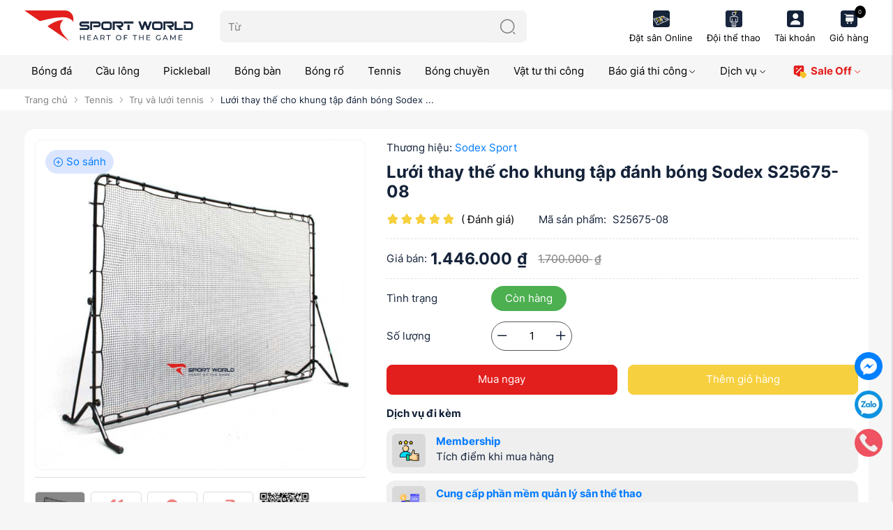

--- FILE ---
content_type: text/html; charset=UTF-8
request_url: https://thegioithethao.vn/luoi-thay-the-cho-khung-tap-danh-bong-sodex-s25675-08
body_size: 63305
content:
<!DOCTYPE html>
<html lang="vi" csrf-token="4ClJtdL7NvHUzaqXfdvvwPe60YlGS3LBBGVkZqd7sdpCz36ideas5XSGeZynpbPMHpSDRemmNO6QDxmGterQW+Zij+fU1XmGw97g73FzRvYyVlIElE6HuXX/TpYU0Z/VQOJLqZGW1f569uByjZJX1w==">
<head>
                        
    <title>Lưới thay thế cho khung tập đánh bóng Sodex S25675-08</title>

    <meta charset="utf-8">
    <meta name="viewport" content="width=device-width, initial-scale=1.0, maximum-scale=1.0, user-scalable=0" />
    <meta http-equiv="Content-Type" content="text/html; charset=utf-8">

    <meta name="description" content="Lưới thay thế cho khung tập đánh bóng Sodex S25675-08 được thiết kế đúng kích thước, dễ lắp đặt, giúp khung tập vận hành ổn định và bền bỉ khi sử dụng" />
    <meta name="keywords" content="" />
    
    <link rel="canonical" href="https://thegioithethao.vn/luoi-thay-the-cho-khung-tap-danh-bong-sodex-s25675-08">
    <link rel="alternate" hreflang="vi" href="https://thegioithethao.vn/luoi-thay-the-cho-khung-tap-danh-bong-sodex-s25675-08" />
    
        
    <!-- Twitter Card data -->
    <meta name="twitter:card" content="summary">
    <meta name="twitter:site" content="">
    <meta name="twitter:title" content="Lưới thay thế cho khung tập đánh bóng Sodex S25675-08">
    <meta name="twitter:description" content="Lưới thay thế cho khung tập đánh bóng Sodex S25675-08 được thiết kế đúng kích thước, dễ lắp đặt, giúp khung tập vận hành ổn định và bền bỉ khi sử dụng">
    <meta name="twitter:image" content="https://img.thegioithethao.vn/media/product/tennis/tru-va-luoi-tennis/luoi-tennis/sodex-sport/s25675-08/s25675-08.webp">

    <!-- Open Graph data -->
    <meta property="og:type" content="website">
    <meta property="og:site_name" content="">
    <meta property="og:title" content="Lưới thay thế cho khung tập đánh bóng Sodex S25675-08">
    <meta property="og:url" content="https://thegioithethao.vn/luoi-thay-the-cho-khung-tap-danh-bong-sodex-s25675-08">
    <meta property="og:image" content="https://img.thegioithethao.vn/media/product/tennis/tru-va-luoi-tennis/luoi-tennis/sodex-sport/s25675-08/s25675-08.webp">
    <meta property="og:image:secure_url" content="https://img.thegioithethao.vn/media/product/tennis/tru-va-luoi-tennis/luoi-tennis/sodex-sport/s25675-08/s25675-08.webp">
    <meta property="og:description" content="Lưới thay thế cho khung tập đánh bóng Sodex S25675-08 được thiết kế đúng kích thước, dễ lắp đặt, giúp khung tập vận hành ổn định và bền bỉ khi sử dụng">
    
    <meta name="google-site-verification" content="zf0vsJ-0RG5SBbQjZIBdd5LSR9wPbcIYcuv2H20azJI" />
    
    <meta http-equiv="x-dns-prefetch-control" content="on">
    <link rel="dns-prefetch" href="https://img.thegioithethao.vn">
    
        <link href="/favicon.ico" rel="icon" type="image/x-icon"/>

            
    
	<link href="/templates/sport01_v2/assets/css/variable.css?v=1.40.16" rel="stylesheet" type="text/css" />
<link href="/templates/sport01_v2/assets/css/bootstrap.css" rel="stylesheet" type="text/css" />
<link href="/templates/sport01_v2/assets/css/fonts.css" rel="stylesheet" type="text/css" />
<link href="/templates/sport01_v2/assets/css/swiper.css" rel="stylesheet" type="text/css" />
<link href="/templates/sport01_v2/assets/lib/iconsax.css" rel="stylesheet" type="text/css" />
<link href="/templates/sport01_v2/assets/css/lightgallery.css" rel="stylesheet" type="text/css" />


	<link href="/templates/sport01_v2/assets/css/fonts_chi_tiet.css" rel="stylesheet" type="text/css" />
<link href="/templates/sport01_v2/assets/css/variable.css?v=1.40.16" rel="stylesheet" type="text/css" />
<link href="/templates/sport01_v2/assets/lib/jquery-ui-1.14.1/jquery-ui.min.css" rel="stylesheet" type="text/css" />
<link href="/templates/sport01_v2/assets/css/catalogue.css?v=1.40.16" rel="stylesheet" type="text/css" />
<link href="/templates/sport01_v2/assets/css/comment-rating.css?v=1.40.16" rel="stylesheet" type="text/css" />
<link href="/templates/sport01_v2/assets/css/member.css?v=1.40.16" rel="stylesheet" type="text/css" />
<link href="/templates/sport01_v2/assets/css/order.css?v=1.40.16" rel="stylesheet" type="text/css" />
<link href="/templates/sport01_v2/assets/css/estimate.css?v=1.40.16" rel="stylesheet" type="text/css" />
<link href="/templates/sport01_v2/assets/css/app.css?v=1.40.16" rel="stylesheet" type="text/css" />
<link href="/templates/sport01_v2/assets/lib/timepicker/timepicker.css" rel="stylesheet" type="text/css" />





	<link href="/templates/sport01_v2/assets/css/variable.css" rel="stylesheet" type="text/css" />
<link href="/templates/sport01_v2/assets/css/vi_sao.css?v=1.40.16" rel="stylesheet" type="text/css" />
<link href="/templates/sport01_v2/assets/css/doi_the_thao.css?v=1.40.16" rel="stylesheet" type="text/css" />
<link href="/templates/sport01_v2/assets/css/shop_the_thao.css?v=1.40.16" rel="stylesheet" type="text/css" />

<link href="/templates/sport01_v2/assets/lib/bootstrap-datepicker/bootstrap-datepicker.min.css" rel="stylesheet" type="text/css" />
<link href="/templates/sport01_v2/assets/lib/bootstrap-select/bootstrap-select.css" rel="stylesheet" type="text/css" />
<link href="/templates/sport01_v2/assets/css/variable.css?v=1.40.16	" rel="stylesheet" type="text/css" />
<link href="/templates/sport01_v2/assets/css/compare.css?v=1.40.16" rel="stylesheet" type="text/css" />
<link href="/templates/sport01_v2/assets/css/page.css?v=1.40.16" rel="stylesheet" type="text/css" />
<link href="/templates/sport01_v2/assets/css/utilities.css?v=1.40.16" rel="stylesheet" type="text/css" />
<link href="/templates/sport01_v2/assets/css/custom.css?v=1.40.16" rel="stylesheet" type="text/css" />


        
                    
            <!-- Google tag (gtag.js) -->
<script async src="https://www.googletagmanager.com/gtag/js?id=G-Z53QHV1Y06"></script>
<script>
  window.dataLayer = window.dataLayer || [];
  function gtag(){dataLayer.push(arguments);}
  gtag('js', new Date());

  gtag('config', 'G-Z53QHV1Y06');
</script>
<!-- Google Tag Manager -->
<script>(function(w,d,s,l,i){w[l]=w[l]||[];w[l].push({'gtm.start':
new Date().getTime(),event:'gtm.js'});var f=d.getElementsByTagName(s)[0],
j=d.createElement(s),dl=l!='dataLayer'?'&l='+l:'';j.async=true;j.src=
'https://www.googletagmanager.com/gtm.js?id='+i+dl;f.parentNode.insertBefore(j,f);
})(window,document,'script','dataLayer','GTM-PFHSD2JC');</script>
<!-- End Google Tag Manager -->
<meta name="google-site-verification" content="ObRjxZBUOkpuJ1QeNcaF147yn-xFQCN0kbSquKeqAtI" />
    </head>

<body class="page-z6teqsj is-pc  product_detail">
            <!-- Google Tag Manager (noscript) -->
<noscript><iframe src="https://www.googletagmanager.com/ns.html?id=GTM-PFHSD2JC"
height="0" width="0" style="display:none;visibility:hidden"></iframe></noscript>
<!-- End Google Tag Manager (noscript) -->
    
                    
        <header><div  nh-row="vp17yra" class="header-center"><div class="container"><div class="row "><div class="col-md-3 col-12"><div nh-block="qhdw2uy" nh-block-cache="true" class="cus-logo"><div class="logo-section"><a href="/"><img   class="img-fluid" src="https://img.thegioithethao.vn/media/logo/logo.svg" alt="TheGioiTheThao.vn"></a></div></div></div><div class="col-md-4 col-12"><div nh-block="8bxkyf0" nh-block-cache="true" class=""><div class="header__search"><form class="position-relative" action="/tim-kiem" method="get" autocomplete="off"><div class="input-group"><input nh-auto-suggest="product" name="keyword" placeholder="Từ khóa tìm kiếm" type="text" class="form-control bg-light" value=""><div class="input-group-append"><button nh-btn-submit class="btn btn-submit" type="submit"><i class="iconsax isax-search-normal-1"></i></button></div></div></form></div></div></div><div class="col-md-5 col-12"><div nh-block="7d8mj63" nh-block-cache="false" class=""></div><div nh-block="j1d703b" nh-block-cache="true" class=""><div class="entire-action-header"><a href="/san-the-thao" class="btn-action-header" title="Đặt sân Online" ><span class="icon"><img   class="img-fluid" src="https://img.thegioithethao.vn/media/icon/san_the_thao1.gif" alt="Đặt sân Online"></span><span>Đặt sân Online</span></a></div></div><div nh-block="cdr93am" nh-block-cache="true" class=""><div class="entire-action-header"><a class="btn-action-header" title="Đội thể thao" href="/doi-the-thao"><span class="icon"><img   class="img-fluid" src="https://img.thegioithethao.vn/media/icon/doi_the_thao1.gif" alt="Đội thể thao"></span><span>Đội thể thao</span></a></div></div><div nh-block="g1syznh" nh-block-cache="true" class=""><div nh-mini-member class="entire-action-header entire-action-header-login"><a class="btn-user btn-action-header" title="Tài khoản"  href="javascript:;" data-toggle="modal" data-target="#login-modal"><span class="icon"><svg width="14" height="17"><use href="#svg-user"></use></svg></span><span>Tài khoản</span></a></div></div><div nh-block="i57yxn3" nh-block-cache="true" class="float-right"><div class="entire-action-header"><a class="btn-mini-cart btn-action-header" nh-mini-cart="open" title="Giỏ hàng" href="javascript:;"><div class="icon"><i class="iconsax isax-shopping-cart5"></i></div><span nh-total-quantity-mini-cart class="items-number">0</span><span>Giỏ hàng</span></a></div></div></div></div></div></div><div  nh-row="3nw9oyf" class="setting-menu header-menu"><div class="container"><div class="row "><div class="col-md-6 col-12"><div nh-block="hzfxs24" nh-block-cache="true" class="cus-menuheader"><div class="menu-container"><a class="btn-menu-mobile" nh-menu="btn-open" menu-type="main" href="javascript:;"><i class="iconsax isax-menu-1"></i></a><div class="back-drop"></div><nav class="menu-section" nh-menu="sidebar" menu-type="main"><div class="menu-top"><a href="javascript:;" nh-menu="btn-close" class="close-sidebar effect-rotate icon-close"><svg width="24" height="24" viewBox="0 0 24 24" fill="none" xmlns="http://www.w3.org/2000/svg"><mask id="mask0_3012_2977" style="mask-type: luminance;" maskUnits="userSpaceOnUse" x="0" y="0" width="24" height="24"><path d="M24 0H0V24H24V0Z" fill="white"></path></mask><g mask="url(#mask0_3012_2977)"><path d="M12 22C17.5 22 22 17.5 22 12C22 6.5 17.5 2 12 2C6.5 2 2 6.5 2 12C2 17.5 6.5 22 12 22Z" stroke="#676B73" stroke-width="1.5" stroke-linecap="round" stroke-linejoin="round"></path><path d="M9.16992 14.8299L14.8299 9.16992" stroke="#676B73" stroke-width="1.5" stroke-linecap="round" stroke-linejoin="round"></path><path d="M14.8299 14.8299L9.16992 9.16992" stroke="#676B73" stroke-width="1.5" stroke-linecap="round" stroke-linejoin="round"></path></g></svg><span>Đóng</span></a></div><ul><li class=""><a href="/bong-da">Bóng đá<span class="iconsax isax-arrow-down-1"></span></a></li><li class=""><a href="/cau-long">Cầu lông<span class="iconsax isax-arrow-down-1"></span></a></li><li class=""><a href="/pickleball">Pickleball<span class="iconsax isax-arrow-down-1"></span></a></li><li class=""><a href="/bong-ban">Bóng bàn<span class="iconsax isax-arrow-down-1"></span></a></li><li class=""><a href="/bong-ro">Bóng rổ<span class="iconsax isax-arrow-down-1"></span></a></li><li class=""><a href="/tennis">Tennis<span class="iconsax isax-arrow-down-1"></span></a></li><li class=""><a href="/bong-chuyen">Bóng chuyền<span class="iconsax isax-arrow-down-1"></span></a></li><li class=""><a href="/vat-tu-thi-cong"><span class="icon"><img src="https://img.thegioithethao.vn/media/icon/icon-sale.svg" alt="Vật tư thi công" class="marker-image" /></span>Vật tư thi công<span class="iconsax isax-arrow-down-1"></span></a></li><li class="position-relative has-child "><a href="/thiet-ke-thi-cong">Báo giá thi công<span class="iconsax isax-arrow-down-1"></span></a><span class="grower grower-child" nh-toggle="wchqykeopx"></span><ul nh-toggle-element="wchqykeopx" class="entry-menu dropdown"><li class=" "><a class="menu-link" href="/chi-phi-dau-tu-san-co-nhan-tao">Chi phí làm sân bóng đá</a></li><li class=" "><a class="menu-link" href="/thi-cong-san-cau-long">Thi công sân cầu lông</a></li><li class=" "><a class="menu-link" href="/thi-cong-san-bong-ro">Thi công sân bóng rổ</a></li><li class=" "><a class="menu-link" href="/thi-cong-san-pickleball">Thi công sân pickleball</a></li><li class=" "><a class="menu-link" href="/thi-cong-san-tennis">Thi công sân tennis</a></li><li class=" "><a class="menu-link" href="/thi-cong-san-golf">Thi công sân golf mini</a></li><li class=" "><a class="menu-link" href="/thi-cong-san-bong-chuyen">Xây sân bóng chuyền</a></li><li class=" "><a class="menu-link" href="/thi-cong-duong-chay">Thi công đường chạy</a></li></ul></li><li class="position-relative has-child "><a href="/#">Dịch vụ<span class="iconsax isax-arrow-down-1"></span></a><span class="grower grower-child" nh-toggle="djor1ny7tw"></span><ul nh-toggle-element="djor1ny7tw" class="entry-menu dropdown"><li class=" "><a class="menu-link" href="/phan-mem-quan-ly-san">Phần mềm quản lý thể thao</a></li><li class=" "><a class="menu-link" href="/marketing-san-tim-kiem-khach-hang">Marketing sân thể thao</a></li><li class=" "><a class="menu-link" href="/#">Phần mềm quản lý giải đấu</a></li><li class=" "><a class="menu-link" href="/#">Quảng cáo trên sân thể thao</a></li></ul></li><li class="btn-datsannhanh"><a href="/#">Đặt sân nhanh<span class="iconsax isax-arrow-down-1"></span></a></li><li class="has-child menu-hot"><a href="/#"><span class="icon"><img src="https://img.thegioithethao.vn/media/frontend/comment/layer_2.svg" alt="Sale Off" class="marker-image" /></span>Sale Off<span class="iconsax isax-arrow-down-1"></span></a><span class="grower grower-child" nh-toggle="nflozwrmpe"></span> 
<div class="entry-menu full-width scrollbar full-width-image"><div class="container"><div class="info-menu"><div class="row"><div class="col-lg-3 col-md-3  "><a class="inter-img d-block" href="/"><div class="img ratio-16-9"><img src="https://img.thegioithethao.vn/media/frontend/sc/3866e244-4a1e-405d-b8fc-9dbafec774fa.webp" class="img-fluid" alt="Thảm cầu lông vân cát"/></div></a></div><div class="col-lg-3 col-md-3  "><a class="inter-img d-block" href="/"><div class="img ratio-16-9"><img src="https://img.thegioithethao.vn/media/frontend/sc/3866e244-4a1e-405d-b8fc-9dbafec774fa.webp" class="img-fluid" alt="Thảm cầu lông vân cát"/></div></a></div><div class="col-lg-3 col-md-3  "><a class="inter-img d-block" href="/"><div class="img ratio-16-9"><img src="https://img.thegioithethao.vn/media/frontend/sc/3866e244-4a1e-405d-b8fc-9dbafec774fa.webp" class="img-fluid" alt="Thảm pickleball PVC vân đá"/></div></a></div><div class="col-lg-3 col-md-3  "><a class="inter-img d-block" href="/"><div class="img ratio-16-9"><img src="https://img.thegioithethao.vn/media/frontend/sc/3866e244-4a1e-405d-b8fc-9dbafec774fa.webp" class="img-fluid" alt="Thảm bóng bàn vân caro"/></div></a></div><div class="col-lg-3 col-md-3  "><a class="inter-img d-block" href="/"><div class="img ratio-16-9"><img src="https://img.thegioithethao.vn/media/frontend/sc/3866e244-4a1e-405d-b8fc-9dbafec774fa.webp" class="img-fluid" alt="Cỏ nhân tạo sân bóng CCGrass"/></div></a></div></div></div></div></div></li></ul></nav></div></div></div><div class="col-md-6 col-12"><div nh-block="7d8mj63" nh-block-cache="false" class=""></div><div nh-block="j1d703b" nh-block-cache="true" class=""><div class="entire-action-header"><a href="/san-the-thao" class="btn-action-header" title="Đặt sân Online" ><span class="icon"><img   class="img-fluid" src="https://img.thegioithethao.vn/media/icon/san_the_thao1.gif" alt="Đặt sân Online"></span><span>Đặt sân Online</span></a></div></div><div nh-block="cdr93am" nh-block-cache="true" class=""><div class="entire-action-header"><a class="btn-action-header" title="Đội thể thao" href="/doi-the-thao"><span class="icon"><img   class="img-fluid" src="https://img.thegioithethao.vn/media/icon/doi_the_thao1.gif" alt="Đội thể thao"></span><span>Đội thể thao</span></a></div></div><div nh-block="g1syznh" nh-block-cache="true" class=""><div nh-mini-member class="entire-action-header entire-action-header-login"><a class="btn-user btn-action-header" title="Tài khoản"  href="javascript:;" data-toggle="modal" data-target="#login-modal"><span class="icon"><svg width="14" height="17"><use href="#svg-user"></use></svg></span><span>Tài khoản</span></a></div></div><div nh-block="i57yxn3" nh-block-cache="true" class="float-right"><div class="entire-action-header"><a class="btn-mini-cart btn-action-header" nh-mini-cart="open" title="Giỏ hàng" href="javascript:;"><div class="icon"><i class="iconsax isax-shopping-cart5"></i></div><span nh-total-quantity-mini-cart class="items-number">0</span><span>Giỏ hàng</span></a></div></div></div></div></div></div></header><div  nh-row="6fx17i3" class="bg-white mb-5  box-dtt-01"><div class="container"><div class="row "><div class="col-md-12 col-12"><div nh-block="tyc9jrx" nh-block-cache="false" class=""><nav class="breadcrumbs-section my-2"><a href="/">Trang chủ</a><a href="/tennis">Tennis</a><a href="/tru-va-luoi-tennis">Trụ và lưới tennis</a><a href="/luoi-thay-the-cho-khung-tap-danh-bong-sodex-s25675-08"><span>Lưới thay thế cho khung tập đánh bóng Sodex ...</span></a></nav></div></div></div></div></div><div  nh-row="8pjtys5" class=""><div class="container"><div class="row "><div class="col-md-12 col-12"><div nh-block="v1wnxzm" nh-block-cache="false" class="">	
	<ol data-toc="div.product-detail-footer" data-toc-headings="h2,h3,h4" class="mb-0"></ol><div class="product-detail-head bg-white"><div class="row"><div class="col-lg-5">	


<div class="product-image-detail" nh-swiper-thumb>
		<div class="product-image-detail-top ">
		<div class="position-relative info-image-detail">
			<div class="swiper " nh-swiper-large="{&quot;navigation&quot;:{&quot;nextEl&quot;:&quot;.swiper-button-next&quot;,&quot;prevEl&quot;:&quot;.swiper-button-prev&quot;},&quot;pagination&quot;:{&quot;el&quot;:&quot;.swiper-pagination-02&quot;,&quot;type&quot;:&quot;fraction&quot;}}">
			    <div class="swiper-wrapper" nh-light-gallery>
			        
			    	    			    				    							        <div class="swiper-slide inner-image" data-src="https://img.thegioithethao.vn/media/product/tennis/tru-va-luoi-tennis/luoi-tennis/sodex-sport/s25675-08/s25675-08.webp">
					            <img class="img-fluid" src="https://img.thegioithethao.vn/media/product/tennis/tru-va-luoi-tennis/luoi-tennis/sodex-sport/s25675-08/s25675-08.webp" alt="Lưới thay thế cho khung tập đánh bóng Sodex S25675-08">
					        </div>
				        				    			    </div>

			    				    <div class="swiper-button-next">
		                <i class="iconsax isax-arrow-right-3"></i>
		            </div>
		            <div class="swiper-button-prev">
		                <i class="iconsax isax-arrow-left-2"></i>
		            </div>
			    			    
			</div>
			
        </div>
        <div class="d-flex justify-content-between">
            <div class="swiper-pagination"></div>
            <div class="swiper-pagination-02"></div>
        </div>
        	        <div class="compare">
	            <a nh-btn-action="compare" data-product-id="6015" class="btn-product-action" href="javascript:;" title="So sánh">
	                <i class="iconsax isax-add-circle"></i>
	                So sánh
	            </a>
	        </div>
            </div>
                                                                                                                                                                                                                                                                                                                                                                                                                                                                                                                                                                                                                                                                                                                                                                                                                                                                                                                                                                                                                                                                                                                                                                                                                                                                                                                                                                                                                                                                                                                                                                                                                                                                                                                                                                                                                                                                                                                                                                                                                                                                                                                                                                                                                                                                                                                                                                                                                                                                                                                                                                                                                                                                                                                                                                                                                                                                                                                                                                                                                                                                                                                                                                                                                                                                                                                                                                                                                                                                                                                                                                                                                                                                                                                                                                                                                                                                                                                                                                                                                                                                                                                                                                                                                                                                                                                                                                                                                                                                                                                                                                                                                                                                                                                                                                                                                                                                                                                                                                                                                                                                                                                                                                                                                                                                                                                                                                                                                                                                                                                                                                                                                                                                                                                                                                                                                                                                                                                                                                                                                                                                                                                                                                                                                                                                                                                                                                                                                                                                                                                                                                                                                                                                                                                                                                                                                                                                                                                            
    <div class="list-option-img">
        <div class="row">
            <div class="col-2">
                	        		<div class="item item-img" nh-expand-light-gallery>
		        					        		<a nh-btn-action="expand" class="btn-expand" href="javascript:;">
			        		    <div class="ratio-1-1">
			        		        <img class="img-fluid" src="https://img.thegioithethao.vn/thumbs/product/tennis/tru-va-luoi-tennis/luoi-tennis/sodex-sport/s25675-08/s25675-08_thumb_150.webp" alt="Lưới thay thế cho khung tập đánh bóng Sodex S25675-08">
			        		    </div>
			        		    <div class="name">
                                    Xem 1 hình
                                </div>
			        		</a>
				        	<div nh-light-gallery >
				        						        			<div class="d-none" data-src="https://img.thegioithethao.vn/media/product/tennis/tru-va-luoi-tennis/luoi-tennis/sodex-sport/s25675-08/s25675-08.webp">
					        			<img alt="Lưới thay thế cho khung tập đánh bóng Sodex S25675-08" src="https://img.thegioithethao.vn/thumbs/product/tennis/tru-va-luoi-tennis/luoi-tennis/sodex-sport/s25675-08/s25675-08_thumb_150.webp">
					        		</div>				        		
				        						        	</div>		
			        			        	</div>		        		
	        	
            </div>
            
                            <div class="col-2">
                    <div class="item item-scoll">
                        <a href="javascript:;" nh-to-anchor="loi-ich">
                            <div class="img">
                                <i class="iconsax isax-designtools5"></i>
                            </div>
                            <div class="name">
                                Lợi ích
                            </div>
                        </a>
                    </div>
                </div>
                                        <div class="col-2">
                    <div class="item item-scoll">
                        <a href="javascript:;" nh-to-anchor="tskt">
                            <div class="img">
                                <i class="iconsax isax-info-circle5"></i>
                            </div>
                            <div class="name">
                                Thông số kỹ thuật
                            </div>
                        </a>
                    </div>
                </div>
                        <div class="col-2">
                <div class="item item-scoll">
                    <a href="javascript:;" nh-to-anchor="rating">
                        <div class="img">
                            <i class="iconsax isax-messages-15"></i>
                        </div>
                        <div class="name">
                            Xem nhận xét
                        </div>
                    </a>
                </div>
            </div>
                        	            <div class="col-2">
	                <div class="item item-code">
	                    <div class="img ratio-1-1">
	                        <img src="[data-uri]">
	                    </div>
	                </div>
	            </div>
                    </div>
    </div>
    
		
	        
</div></div><div class="col-lg-7">    


<div  nh-product-detail nh-product="6015" nh-product-item-id="6094" nh-product-attribute-special="" class="product-content-detail">
            <div class="brand mb-3">
            <label class="fw-400">
                Thương hiệu: 
            </label>
            <a href="sodex-sport" title="Sodex Sport" target="_blank">
                Sodex Sport
            </a>
        </div>
        		<h1 class="product-title-detail mb-4" alt="Lưới thay thế cho khung tập đánh bóng Sodex S25675-08">
			Lưới thay thế cho khung tập đánh bóng Sodex S25675-08
            <span nh-label-extend-name></span>
        </h1>
    
    <div class="product-code-rating">
        <div class="product-rating d-flex align-items-center flex-nowrap">
            <div class="star-item">
                <div class="icon mr-3">
                    <svg width="16" height="16">
                        <use href="#svg-star-team"></use>
                    </svg>
                    <svg width="16" height="16">
                        <use href="#svg-star-team"></use>
                    </svg>
                    <svg width="16" height="16">
                        <use href="#svg-star-team"></use>
                    </svg>
                    <svg width="16" height="16">
                        <use href="#svg-star-team"></use>
                    </svg>
                    <svg width="16" height="16">
                        <use href="#svg-star-team"></use>
                    </svg>
                </div>
                <a class="number" href="javascript:;" nh-to-anchor="rating">
                    (                    Đánh giá)
                </a>
            </div>
        </div>
                    <div class="code">
                <label class="fw-400">
                    Mã sản phẩm:
                </label>
                <span nh-label-code="S25675-08">
                    S25675-08
                </span>
            </div>
            </div>

    <div class="border-das">
        
    </div>
    
    
        
    
    <div class="box-price-list">
        <div class="wrap-all-price d-flex align-items-center justify-content-between">
            <div class="price-amount-discount">
                <div class="price-product-detail-ct price">
                    <span class="mr-2">
                        Giá bán:
                    </span>

                                                                    
                                                    <span nh-label-price="1446000" class="price-amount">
                                <span nh-label-value>
                                    1.446.000
                                </span>                    
                                <span class="currency-symbol">₫</span>
                            </span>
                        
                                                                                                                                                                                <span nh-label-price-special="1700000" class="price-amount old-price ">
                            <span nh-label-value>
                                                                    1.700.000
                                                            </span>
                            <span class="currency-symbol">₫</span>
                        </span>
                                                            </div>
                
                <div class="price mb-0 d-none" nh-price-wholesale>
                    <span class="title-ct pr-2">
                        Chỉ bán từ:
                    </span>
                    
                    <span nh-label-price="0" class="font-weight-bold fs-14">
                        <span nh-label-value>
                                                    </span>                    
                        <span class="currency-symbol">
                            Sản phẩm
                        </span>
                    </span>
                </div>
            </div>
            
        </div>
        
        	    	    
	    <div nh-price-list>
		            </div>
    </div>

    
    <div class="border-das">
        
    </div>
        
            <div class="product-attribute product-attribute-unit">
            <span class="title-attribute">
                Tình trạng
            </span>
            <span class="inner-product-attribute inner-product-success">
                Còn hàng
            </span>
        </div>
    
    
        
            <div class="quantity-project">
            <span class="title">
                Số lượng
            </span>
            <div nh-quantity-product="wrap" class="product-quantity ">
    <span nh-quantity-product="subtract" class="btn-quantity quantity-subtract">
        <i class="iconsax isax-minus"></i>
    </span>

    <input nh-quantity-product="quantity" value="1" class="text-center number-input" type="text" maxlength="5" />

    <span nh-quantity-product="add" class="btn-quantity quantity-add">
        <i class="iconsax isax-add"></i>
    </span>
</div>
        </div>
        
    
        
                        <div  class="btn-add-to-cart d-flex flex-wrap">
                <div class="item-btn">
                    <a nh-btn-action="add-cart" nh-redirect="/order/info" href="javascript:;" class="add-to-cart add-to-cart-buy">
                        Mua ngay
                    </a>
                </div>
                <div class="item-btn">
                    <a nh-btn-action="add-cart" href="javascript:;" class="add-to-cart ">
                        Thêm giỏ hàng
                    </a>
                </div>
                            </div> 
                

        <div class="btn-add-to-cart d-flex flex-wrap">
                                            </div> 
        <div id="add_cart_bottom">
            
        </div>
        
        	

	
    
            
    
</div>           
    <div class="section-estimated-detail">
        <div class="title font-weight-bold mb-3">
            Dịch vụ đi kèm
        </div>
        	        <div class="content-estimated">
	            	            			            	<div class="item">
		    	    		<div class="inter-img">
		    	    			<div class="img">	        
		    			            		                                		                            
		                            <img   class="img-fluid" src="https://img.thegioithethao.vn/thumbs/icon/dich-vu/trai-nghiem-tot_thumb_150.webp" alt="Tích điểm">
		    	    			</div>
		    	    		</div>
		    	    		
		    	    		<div class="inter-content">
		                        		        	    			<div class="description">
		        	    				<div class="name font-weight-bold"><a href="../phan-mem-quan-ly-san" target="_blank" rel="noopener"><strong>Membership</strong></a></div>
<p>T&iacute;ch điểm khi mua h&agrave;ng</p>
		        	    			</div>
		        	    				    	    		</div>
		    	    	</div>
	    	    		            	            			            	<div class="item">
		    	    		<div class="inter-img">
		    	    			<div class="img">	        
		    			            		                                		                            
		                            <img   class="img-fluid" src="https://img.thegioithethao.vn/thumbs/icon/dich-vu/phan-mem-quan-ly_thumb_150.webp" alt="Phần mềm quản lý">
		    	    			</div>
		    	    		</div>
		    	    		
		    	    		<div class="inter-content">
		                        		        	    			<div class="description">
		        	    				<div class="name font-weight-bold"><a href="../../phan-mem-quan-ly-san" target="_blank" rel="noopener"><strong>Cung cấp phần mềm quản l&yacute; s&acirc;n thể thao</strong></a></div>
<p>D&ugrave;ng thử miễn ph&iacute; 1 th&aacute;ng</p>
		        	    			</div>
		        	    				    	    		</div>
		    	    	</div>
	    	    		            	            			            	<div class="item">
		    	    		<div class="inter-img">
		    	    			<div class="img">	        
		    			            		                                		                            
		                            <img   class="img-fluid" src="https://img.thegioithethao.vn/thumbs/icon/tu-van/dau-tu-lau-dai_thumb_150.webp" alt="Tư vấn đầu tư miễn phí">
		    	    			</div>
		    	    		</div>
		    	    		
		    	    		<div class="inter-content">
		                        		        	    			<div class="description">
		        	    				<p><span style="color: rgb(0, 126, 255);"><strong>Tư vấn đầu tư miễn ph&iacute;</strong></span></p>
<p><span style="color: rgb(0, 0, 0);">Tư vấn đầu tư s&acirc;n thể thao hiệu quả</span></p>
		        	    			</div>
		        	    				    	    		</div>
		    	    	</div>
	    	    		            	            			            	<div class="item">
		    	    		<div class="inter-img">
		    	    			<div class="img">	        
		    			            		                                		                            
		                            <img   class="img-fluid" src="https://img.thegioithethao.vn/thumbs/icon/dich-vu/thi-cong_thumb_150.webp" alt="Thi công sân tennis chuẩn ITF">
		    	    			</div>
		    	    		</div>
		    	    		
		    	    		<div class="inter-content">
		                        		        	    			<div class="description">
		        	    				<p><strong><a href="../../thi-cong-san-tennis" target="_blank" rel="dofollow noopener">Thi c&ocirc;ng s&acirc;n tennis</a></strong></p>
<p>Lắp đặt theo chuẩn ITF, to&agrave;n quốc</p>
		        	    			</div>
		        	    				    	    		</div>
		    	    	</div>
	    	    		            	        </div>
            </div>
    
</div></div></div>        
    
                    <div class="section-estimated-detail estimated-detail-02" nh-anchor="loi-ich">
                            <div class="content-estimated">
                    <div class="row">
                                                                                    <div class="col-lg-3 col-6">
                                    <div class="item">
                                        <div class="inter-img">
                                            <div class="img">           
                                                                                                                                                                
                                                <img   class="img-fluid" src="https://img.thegioithethao.vn/thumbs/icon/bao-hanh/bao-hanh_thumb_150.webp" alt="Bảo hành 1 năm">
                                            </div>
                                        </div>
                                        
                                        <div class="inter-content">
                                                                                            <div class="description">
                                                    <p>Bảo h&agrave;nh</p>
<p><strong>1 năm</strong></p>
                                                </div>
                                                                                    </div>
                                    </div>
                                </div>
                                                                                                                <div class="col-lg-3 col-6">
                                    <div class="item">
                                        <div class="inter-img">
                                            <div class="img">           
                                                                                                                                                                
                                                <img   class="img-fluid" src="https://img.thegioithethao.vn/thumbs/icon/tu-van/dau-tu-lau-dai_thumb_150.webp" alt="Đầu tư lâu dài">
                                            </div>
                                        </div>
                                        
                                        <div class="inter-content">
                                                                                            <div class="description">
                                                    <p>Ph&ugrave; hợp</p>
<p><strong>Đầu tư l&acirc;u d&agrave;i</strong></p>
                                                </div>
                                                                                    </div>
                                    </div>
                                </div>
                                                                                                                <div class="col-lg-3 col-6">
                                    <div class="item">
                                        <div class="inter-img">
                                            <div class="img">           
                                                                                                                                                                
                                                <img   class="img-fluid" src="https://img.thegioithethao.vn/thumbs/icon/dich-vu/indoor-g_thumb_150.webp" alt="Sử dụng trong nhà">
                                            </div>
                                        </div>
                                        
                                        <div class="inter-content">
                                                                                            <div class="description">
                                                    <p>Sử dụng</p>
<p><strong>Trong nh&agrave;</strong></p>
                                                </div>
                                                                                    </div>
                                    </div>
                                </div>
                                                                                                                <div class="col-lg-3 col-6">
                                    <div class="item">
                                        <div class="inter-img">
                                            <div class="img">           
                                                                                                                                                                
                                                <img   class="img-fluid" src="https://img.thegioithethao.vn/thumbs/icon/dich-vu/outdoors_thumb_150.webp" alt="Sử dụng ngoài trời">
                                            </div>
                                        </div>
                                        
                                        <div class="inter-content">
                                                                                            <div class="description">
                                                    <p>Sử dụng</p>
<p><strong>Ngo&agrave;i trời</strong></p>
                                                </div>
                                                                                    </div>
                                    </div>
                                </div>
                                                                        </div>
                </div>
                    </div>
    <div class="modal fade form-contact-phone" id="formContactTuVan" tabindex="-1" role="dialog" aria-labelledby="exampleModalCenterTitle" aria-hidden="true"><div class="modal-dialog modal-dialog-centered modal-lg" role="document"><div class="modal-content"><button type="button" class="close" data-dismiss="modal" aria-label="Close"><i class="iconsax isax-close-circle"></i></button><div class="modal-body"><div class="form"><div class="inter-form"><i class="iconsax isax-note5"></i><div class="title">Tư vấn đầu tư</div><div class="slogan">Vui lòng nhập thông tin để chúng tôi liên hệ lại với bạn.</div><form nh-form-contact="H9PAXY8DZ6" action="/contact/send-info" method="POST" data-rirect="" autocomplete="off"><input type="hidden" name="san_pham" value="Lưới thay thế cho khung tập đánh bóng Sodex S25675-08"><input type="hidden" name="link" value="luoi-thay-the-cho-khung-tap-danh-bong-sodex-s25675-08"><div class="form-group"><input data-superscript="*" name="full_name" type="text" class="form-control" required data-msg="Vui lòng nhập thông tin" placeholder="Họ và tên*"></div><div class="form-group"><input data-superscript="*" name="phone" type="text" class="form-control" required data-msg="Vui lòng nhập thông tin" data-rule-phoneVN data-msg-phoneVN="Số điện thoại chưa chính xác" placeholder="Số điện thoại liên hệ lại*"></div><div class="form-group"><textarea name="content" maxlength="500" class="form-control" required data-msg="Vui lòng nhập thông tin" placeholder="Nội dung thắc mắc?"></textarea></div><div class="form-group mb-0"><span nh-btn-action="submit" class="btn btn-submit ">Gửi yêu cầu</span><div class="go-hotline">Gọi hotline <a href="tel:0904795885">0904.79.5885</a></div></div></form></div></div></div></div></div></div></div></div></div></div></div><div  nh-row="cbozsgq" class="section-product-detail-content-right over-full"><div class="container"><div class="row "><div class="col-md-8 col-12"><div nh-block="l834g2w" nh-block-cache="false" class="">	
	                                                                                                                                                                                                                                                                                                                                                                                                                                                                                                                                                                                                                                                                                                                                                                                                                                                                                                                                                                                                                                                                                                                                                                                                                                                                                                                                                                                                                                                                                                                                                                                                                                                                                                                                                                                                                                                                                                                                                                                                                                                                                                                                                                                                                                                                                                                                                                                                                                                                                                                                                                                                                                                                                                                                                                                                                                                                                                                                                                                                                                                                                                                                                                                                                                                                                                                                                                                                                                                                                                                                                                                                                                                                                                                                                                                                                                                                                                                                                                                                                                                                                                                                                                            
    <div class="detail-product pb-40">
        <div id="scoll-menu" class="product-detail-footer">
            <div class="tab-content content-detail-footer">
                <div class="content-info-dt">       
                                            <div nh-anchor="tskt" class="specifications-product-center specifications-product">
                            <h2 class="title" alt="Thông số kỹ thuật Lưới thay thế cho khung tập đánh bóng Sodex S25675-08">
                                Thông số kỹ thuật
                            </h2>
                            <div class="info">
                                <div class="table-specifications table-responsive">
                                    <table class="table">
                                        <tbody>
                                                                                                                                                                                                                                                                                                                                                                                                                                                                                                                                                                                                                                                                                                                                                                                                                                                                                                                                                                                                                                                                                                                                                                                                                                                                                                                                                                                                                                                                                                                                                                                                                                                                                                                                                                                                                                                                                                                                                                                                                                                                                                                                                                                                                                                                                                                                                                                                                                                                                                                                                                                                                                                                                                                                                                                                                                                                                                                                                                                                                                                                                                                                                                                                                                                                                                                                                                                                                                                                                                                                                                                                                                                                                                                                                                                                                                                                                                                                                                                                                                                                                                                                                                                                                                                                                                                                                                                                                                                                                                                                                                                                                                                                                                                                                                                                                                                                                                                                                                                                                                                                                                                                                                                                                                                                                                                                                                                                                                                                                                                                                                                                                                                                                                                                                                                                                                                                                                                                                                                                                                                                                                                                                                                                                                                                                                                                                                                                                                                                                                                                                                                                                                                                                                                                                                                                                                                                                                                                                                                                                                                                                                                                                                                                                                                                                                                                                                                                                                                                                                                                                                                                                                                                                                                                                                                                                                                                                                                                                                                                                                                                                                                                                                                                                                                                                                                                                                                                                                                                                                                                                                                                                                                                                                                                                                                                                                                                                                                                                                                                                                                                                                                                                                                                                                                                                                                                                                                                                                                                                                                                                                                                                                                                                                                                                                                                                                                                                                                                                                                                                                                                                                                                                                                                                                                                                                                                                                                                                                                                                                                                                                                                                                                                                                                                                                                                                                                                                                                                                                                                                                                                                                                                                                                                                                                                                                                                                                                                                                                                                                                                                                                                                                                                                                                                                                                                                                                                                                                                                                                                                                                                                                                                                                                                                                                                                                                                                                                                                                                                                                                                                                                                                                                                                                                                                                                                                                                                                                                                                                                                                                                                                                                                                                                                                                                                                                                                                                                                                                    <tr>
                                                                                                                            <td>Cỡ ô </td>
                                                                                                                                                                                        <td>
                                                                    Ô đơn 20mm
                                                                </td>
                                                                                                                    </tr>
                                                                                                                                                                                                                <tr>
                                                                                                                            <td>Cỡ sợi</td>
                                                                                                                                                                                        <td>
                                                                    1.6mm
                                                                </td>
                                                                                                                    </tr>
                                                                                                                                                                                                                <tr>
                                                                                                                            <td>Loại sợi </td>
                                                                                                                                                                                        <td>
                                                                    TW (xoắn tròn)
                                                                </td>
                                                                                                                    </tr>
                                                                                                                                                                                                                <tr>
                                                                                                                            <td>Chất liệu lưới</td>
                                                                                                                                                                                        <td>
                                                                    HDPE
                                                                </td>
                                                                                                                    </tr>
                                                                                                                                                                                                                                                                                                                                                                                                                                                                                                                                                                                                                                                                                                                                                                                                                                                                                                                                                                                                                                                                                                                                                                                                                                                                                                                                                                                                                                                                                                                                                                                                                                                                                                                                                                                                                                                                                                                                                                                                                                                                                                                                                                                                                                                                                                                                                                                                                                                                                                                                                                                                                                                                                                                                                                                                                                                                                                                                                                                                                                                                                                                                                                                                                                                                                                                                                                                                                                                                                                                                                                                                                                                                                                                                                                                                                                                                                                                                                                                                                                                                                                                                                                                                                                                                                                                                                                                                                                                                                                                                                                                                                                                                                                                                                                                                                                                                                                                                                                                                                                                                                                                                                                                                                                                                                                                                                                                                                                                                                                                                                                                                                                                                                                                                                                                                                                                                                                                                                                                                                                                                                                                                                                                                                                                                                                                                                                                                                                                                                                                                                                    <tr>
                                                                                                                            <td>Sản xuất tại </td>
                                                                                                                                                                                        <td>
                                                                    Việt Nam
                                                                </td>
                                                                                                                    </tr>
                                                                                                                                                                                                                                                                                                                                                                                                                                                                                                                                                                                                                                                                                                                                                                                                                                                                                                                                                                                                                                                                                                                                                                                                                                                                                                                                                                                                                                                                                                                                                                                                                                                                                                                                                                                                                                                                                                                                                                                                                                                                                                                                                                                                                                                                                                                                                                                                                                                                                                                                                                                                                                                                                                                                                                                                                                                                                                                                                                                                                                                                                                                                                                                                                                                                                                                                                                                                                                                                                                                                                                                                                                                                                                                                                                                                                                                                                                                                                                                                                                                                                                                                                                                                                                                                                                                                                                                                                                                                                                                                                                                        <tr>
                                                                                                                            <td>Thương hiệu </td>
                                                                                                                                                                                        <td>
                                                                    Sodex Sport
                                                                </td>
                                                                                                                    </tr>
                                                                                                                                                                                                                                                                                                                                                                                                                                                                                                                                                                                                                                                                                                                                    <tr>
                                                                                                                            <td>Chiều rộng sản phẩm </td>
                                                                                                                                                                                        <td>
                                                                    1.86m
                                                                </td>
                                                                                                                    </tr>
                                                                                                                                                                                                                <tr>
                                                                                                                            <td>Chiều dài  sản phẩm</td>
                                                                                                                                                                                        <td>
                                                                    2.86m
                                                                </td>
                                                                                                                    </tr>
                                                                                                                                                                                                                                                                                                                                                                                                                                                                                                                                                                                                                                                                                                                                                                                                                                                                                                                                                                                                                                                                                                                                                                                                                                                                                                                                                                                                                                                                                                                                                                                                                                                                                                                                                                                                                                                                                                                                                                                                                                                                                                                                                                                                                                                                                                                                                                                                                                                                                                                                                                                                                                                                                                                                                                                                                                                                                                                                                                                                                                                                                                                                                                                                                                                                                                                                                                                                                                                                                                                                                                                                                                                                                                                                                                                                                                                                                                                                                                                                                                                                                                                                                                                                                                                                                                                                                                                                                                                                                                                                                                                                                                                                                                                                                                                                                                                                                                                                                                                                                                                                                                                                                                                                                                                                                                                                                                                                                                                                                                                                                                                                                                                                                                                                                                                                                                                                                                                                                                                                                                                                                                                                                                                                                                                                                                                                                            <tr>
                                                                                                                            <td>Xuất xứ</td>
                                                                                                                                                                                                                                                        <td>
                                                                                                                                            Việt Nam
                                                                                                                                    </td>
                                                                                                                    </tr>
                                                                                                                                                                                                                                                                                                                                                                                                                                                                                                                                                                                                                                                                                                                                                                                                                                                                                                                                                                                                                                                                                                                                                                                                                                                                                                                                                                                                                                                                                                                                                                                                                                                                                                                                                                                                                                                        </tbody>
                                    </table>
                                </div>
                            </div>
                        </div>
                                    
                                                                <div class="info-content">
                            <div>
                                <h2 class="title" alt="Mô tả - Lưới thay thế cho khung tập đánh bóng Sodex S25675-08">
                                    Mô tả
                                </h2>
                                <div class="content article-content">
                                    <div class="article-content-full">
                                        <ul> <li style="text-align: justify;"><a href="../../../luoi-thay-the-cho-khung-tap-danh-bong-sodex-s25675-08">Lưới thay thế Sodex S25675-08</a> được thiết kế ch&iacute;nh x&aacute;c để tương th&iacute;ch ho&agrave;n hảo với khung tập đ&aacute;nh b&oacute;ng Sodex S25675, mang lại trải nghiệm luyện tập mượt m&agrave; như ban đầu. Với k&iacute;ch thước 2.86 m x 1.86 m, sản phẩm tạo bề mặt rộng r&atilde;i, ph&ugrave; hợp để luyện tập c&aacute;c c&uacute; đ&aacute;nh cơ bản v&agrave; n&acirc;ng cao.&nbsp;</li> <li style="text-align: justify;">Sản phẩm được sản xuất từ chất liệu HDPE cao cấp (High-Density Polyethylene) &ndash; vật liệu bền bỉ, chịu lực tốt v&agrave; chống chịu thời tiết hiệu quả, gi&uacute;p lưới kh&ocirc;ng dễ bị đứt khi bị b&oacute;ng va chạm mạnh hoặc tập luyện thường xuy&ecirc;n ngo&agrave;i trời.&nbsp;</li> </ul> <h3 style="text-align: justify;">Đặc điểm nổi bật của lưới Sodex S25675-08</h3> <ul style="text-align: justify;"> <li>Chất liệu cao cấp &ndash; bền bỉ theo thời gian: Lưới được l&agrave;m từ HDPE chất lượng cao với sợi xoắn tr&ograve;n 1.6mm gi&uacute;p tăng khả năng chịu lực va chạm, giảm nguy cơ đứt hoặc biến dạng dưới t&aacute;c động mạnh từ b&oacute;ng tennis. Điều n&agrave;y đảm bảo tuổi thọ sử dụng k&eacute;o d&agrave;i ngay cả trong m&ocirc;i trường ngo&agrave;i trời.&nbsp;</li> <li>Thiết kế ph&ugrave; hợp k&iacute;ch thước khung tập: Với k&iacute;ch thước chuẩn 1.86m x 2.86m, lưới thay thế được thiết kế để khớp ho&agrave;n hảo với khung tập Sodex S25675, gi&uacute;p bạn dễ d&agrave;ng thay mới m&agrave; kh&ocirc;ng mất thời gian điều chỉnh hay sửa đổi th&ecirc;m.&nbsp;</li> <li>&Ocirc; lưới nhỏ &ndash; quan s&aacute;t dễ, đ&aacute;nh b&oacute;ng chuẩn x&aacute;c: K&iacute;ch thước &ocirc; lưới 20mm kh&ocirc;ng chỉ giữ b&oacute;ng ổn định khi va chạm m&agrave; c&ograve;n gi&uacute;p người tập dễ d&agrave;ng theo d&otilde;i đường b&oacute;ng, hỗ trợ cải thiện kỹ thuật đ&aacute;nh b&oacute;ng hiệu quả hơn.&nbsp;</li> <li>M&agrave;u sắc tương phản &ndash; dễ quan s&aacute;t: M&agrave;u đen ti&ecirc;u chuẩn gi&uacute;p tăng độ tương phản với b&oacute;ng tennis, gi&uacute;p người chơi dễ ph&acirc;n biệt chuyển động của b&oacute;ng v&agrave; tập trung tốt hơn trong luyện tập.</li> </ul> <h3 style="text-align: justify;"><img alt="Lưới thay thế cho khung tập đ&aacute;nh b&oacute;ng Sodex S25675-08" width="1500" height="1500" nh-lazy="image" data-src="https://img.thegioithethao.vn/media/product/tennis/tru-va-luoi-tennis/luoi-tennis/sodex-sport/s25675-08/s25675-08.webp" /></h3> <h3 style="text-align: justify;">Ứng dụng ph&ugrave; hợp của lưới Sodex S25675-08</h3> <p style="text-align: justify;">Lưới thay thế S25675-08 l&agrave; phụ kiện kh&ocirc;ng thể thiếu cho những t&igrave;nh huống sau:</p> <ul style="text-align: justify;"> <li>Tập tại nh&agrave; &ndash; Cho người mới bắt đầu hoặc luyện kỹ thuật ri&ecirc;ng tư</li> <li>Khu tập luyện tennis chuy&ecirc;n nghiệp &ndash; D&ugrave;ng thay thế lưới cũ trong s&acirc;n tập</li> <li>Trường học, trung t&acirc;m thể thao &ndash; Trang bị cho nhiều học vi&ecirc;n luyện tập</li> <li>C&acirc;u lạc bộ tennis &amp; khu thể dục c&ocirc;ng cộng &ndash; Đảm bảo hoạt động li&ecirc;n tục v&agrave; bền bỉ</li> </ul> <p style="text-align: justify;">Đ&acirc;y l&agrave; sản phẩm thiết yếu gi&uacute;p bạn duy tr&igrave; mức độ luyện tập ổn định v&agrave; hiệu quả, đ&aacute;p ứng mọi nhu cầu từ luyện tập cơ bản đến n&acirc;ng cao.</p> <h3 style="text-align: justify;">Lợi &iacute;ch sử dụng lưới Sodex S25675-08</h3> <ul style="text-align: justify;"> <li>Tăng cường hiệu suất luyện tập: Lưới mới gi&uacute;p giữ được độ căng chuẩn, đảm bảo b&oacute;ng bật nảy đều, hỗ trợ qu&aacute; tr&igrave;nh tập luyện kỹ thuật đ&aacute;nh b&oacute;ng trở n&ecirc;n hiệu quả hơn.</li> <li>Tiết kiệm chi ph&iacute; bảo tr&igrave;: Chất liệu HDPE cao cấp gi&uacute;p giảm thiểu việc phải thay lưới nhiều lần &mdash; mang lại gi&aacute; trị l&acirc;u d&agrave;i v&agrave; tiết kiệm chi ph&iacute; cho người sử dụng.</li> <li>Linh hoạt &amp; dễ d&agrave;ng thay thế: Việc lắp đặt v&agrave; thay thế lưới kh&ocirc;ng cần c&ocirc;ng cụ chuy&ecirc;n dụng phức tạp &mdash; gi&uacute;p bạn lấy lại trạng th&aacute;i khung tập như mới chỉ trong v&agrave;i ph&uacute;t.</li> <li>Tăng tuổi thọ thiết bị: Sử dụng lưới chất lượng gi&uacute;p giảm lực t&aacute;c động trực tiếp l&ecirc;n khung tập &mdash; từ đ&oacute; giữ g&igrave;n khung v&agrave; phụ kiện kh&aacute;c bền hơn theo thời gian.</li> </ul> <p>Xem th&ecirc;m một số sản phẩm&nbsp;<a href="../../../tru-va-luoi-tennis">Trụ v&agrave; lưới tennis</a>&nbsp;kh&aacute;c đang được b&aacute;n tại Thế Giới Thể Thao</p> <p style="text-align: justify;"><div nh-page-type="product" nh-record-id="6015" nh-embed="chuky||chu_ky.tpl"></div></p>
                                    </div>
                                </div>
                            </div>
                        </div>
                                    </div>
                                    <div class="load-more text-center" id="btn-ct-detail">
                        <a class="btn-view-all btn-show rounded" rel="nofolow">
                            Xem thêm nội dung
                        </a>
                        <a class="btn-view-all btn-hide rounded" rel="nofolow">
                            Thu gọn nội dung
                        </a>
                    </div>
                            </div>
        </div>
            </div>

</div></div><div class="col-md-4 col-12"><div nh-block="zegla3o" nh-block-cache="true" class="sticky-top box-specifications-right">	
    <div nh-specificationspdetail-product>
        	
     <div class="specifications-product sticky-top">
        <div class="title">
            Sản phẩm mua kèm
        </div>
        <div class="info">
                        <div class="list-product-mk">
                            </div>
        </div>
    </div>


    </div>
</div></div></div></div></div><div  nh-row="nwdyzxo" class=""><div class="container"><div class="row "><div class="col-md-12 col-12"><div nh-block="4dxz369" nh-block-cache="true" class="">	
			<div class="box-detail-lq box-prd-page box-prd-detail pb-40">
	        	            <h2 class="title-section mb-4" alt="Sản phẩm tương tự Lưới thay thế cho khung tập đánh bóng Sodex S25675-08">
	                Sản phẩm tương tự
	            </h2>
	        	    		        <div class="swiper" nh-swiper="{&quot;slidesPerView&quot;:2,&quot;spaceBetween&quot;:5,&quot;watchSlidesProgress&quot;:true,&quot;autoplay&quot;:{&quot;delay&quot;:4000,&quot;disableOnInteraction&quot;:true,&quot;pauseOnMouseEnter&quot;:true},&quot;breakpoints&quot;:{&quot;640&quot;:{&quot;slidesPerView&quot;:3,&quot;spaceBetween&quot;:10},&quot;768&quot;:{&quot;slidesPerView&quot;:4,&quot;spaceBetween&quot;:10},&quot;1024&quot;:{&quot;slidesPerView&quot;:4,&quot;spaceBetween&quot;:10}}}">
	            <div class="swiper-wrapper">
	                	                    <div class="swiper-slide"><div nh-product="6004" nh-product-item-id="6083" nh-product-attribute-special="" class="product-item "><div class="inner-image mb-3"><div class="product-status"></div><div class="img ratio-1-1"><a href="/luoi-tennis-khong-thung-giua-sodex-s25859" title="Lưới tennis không thụng giữa Sodex S25859"><img   nh-lazy="image"  class="img-fluid" data-src="https://img.thegioithethao.vn/thumbs/product/tennis/tru-va-luoi-tennis/luoi-tennis/sodex-sport/s25859/s25859_thumb_350.webp" alt="Lưới tennis không thụng giữa Sodex S25859" src="[data-uri]"></a></div><div class="product-action-wishlist"><a nh-btn-action="wishlist" wishlist-id="6004" wishlist-type="product" class="btn-product-action" href="javascript:;" title="Yêu thích"><i class="iconsax isax-heart"></i></a></div></div><div class="inner-content"><div class="price"><span class="price-amount">2.352.000<span class="currency-symbol">₫</span></span></div><div class="product-category"><a href="/tru-va-luoi-tennis">Trụ và lưới tennis<span class="comma-item">, </span></a></div><h3 class="product-title"><a href="/luoi-tennis-khong-thung-giua-sodex-s25859">Lưới tennis không thụng giữa Sodex S25859</a></h3><span class="product-attributes"></span><div class="star-item star"><div class="icon"><svg width="12" height="12"><use href="#svg-star"></use></svg><svg width="12" height="12"><use href="#svg-star"></use></svg><svg width="12" height="12"><use href="#svg-star"></use></svg><svg width="12" height="12"><use href="#svg-star"></use></svg><svg width="12" height="12"><use href="#svg-star"></use></svg></div><div class="number">(1)</div></div><div class="btn-bottom btn-bottom-add-card-cp mt-2"><a nh-btn-action="compare" data-product-id="6004" class="btn-item btn-main" href="javascript:;" title="So sánh">So sánh</a><a nh-btn-action='add-cart' class="btn-item btn-main" href="javascript:;" title="Thêm giỏ hàng">Thêm giỏ hàng</a></div></div></div></div>
	                	            </div>
	            	            	        </div>
	    </div>
	</div></div></div></div></div><div  nh-row="e3us40w" class=""><div class="container"><div class="row "><div class="col-md-12 col-12"><div nh-block="knq35w2" nh-block-cache="false" class=""></div></div></div></div></div><div  nh-row="dceml2i" class=""><div class="container"><div class="row "><div class="col-md-12 col-12"><div nh-block="h3ic05j" nh-block-cache="true" class="">	
    <div class="box-detail-article-project">
    	    	    	    	        
    	        	        <div class="section-article-related box-article-page">
    	                	                <h2 class="title-section mb-4" alt="Tin tức liên quan Lưới thay thế cho khung tập đánh bóng Sodex S25675-08">
    	                    Tin tức liên quan
    	                </h2>
    	                	            <div class="swiper" nh-swiper="{&quot;slidesPerView&quot;:&quot;auto&quot;,&quot;spaceBetween&quot;:10,&quot;watchSlidesProgress&quot;:true,&quot;autoplay&quot;:{&quot;delay&quot;:4000,&quot;disableOnInteraction&quot;:true,&quot;pauseOnMouseEnter&quot;:true},&quot;navigation&quot;:{&quot;nextEl&quot;:&quot;.swiper-button-next&quot;,&quot;prevEl&quot;:&quot;.swiper-button-prev&quot;,&quot;clickable&quot;:true},&quot;breakpoints&quot;:{&quot;640&quot;:{&quot;slidesPerView&quot;:3,&quot;spaceBetween&quot;:10},&quot;768&quot;:{&quot;slidesPerView&quot;:4,&quot;spaceBetween&quot;:15},&quot;1024&quot;:{&quot;slidesPerView&quot;:4,&quot;spaceBetween&quot;:15}}}">
    	                <div class="swiper-wrapper">
    	                        	                        <article class="article-item bg-white swiper-slide"><div class="inner-image"><div class="ratio-3-2"><a href="/chieu-sang-san-tennis" title="Thiết kế & thi công chiếu sáng sân tennis"><img   nh-lazy="image"  class="img-fluid" data-src="https://img.thegioithethao.vn/thumbs/dau-tu-kinh-doanh/thiet-ke-thi-cong/chieu-sang-san-tennis/chieu-sang-san-tennis_thumb_350.webp" alt="Thiết kế & thi công chiếu sáng sân tennis" src="[data-uri]"></a></div></div><div class="inner-content"><div class="category-view d-flex justify-content-between align-items-center mb-4"><span class="article-category "><a class="d-inline-block" href="/thiet-ke-thi-cong">Thiết kế &amp; Thi công</a></span><span class="view"><i class="iconsax isax-eye4"></i><span>3347</span>view</span></div><h3 class="article-title mb-3"><a href="/chieu-sang-san-tennis" title="Thiết kế & thi công chiếu sáng sân tennis">Thiết kế & thi công chiếu sáng sân tennis</a></h3><div class="post-date">13:45 - 24/12/2024</div><div class="article-description mb-0"> Hiện nay hệ thống&nbsp; chiếu s&aacute;ng s&acirc;n tennis  cũng được ...</div></div></article>
    	                        	                        <article class="article-item bg-white swiper-slide"><div class="inner-image"><div class="ratio-3-2"><a href="/bao-duong-sua-chua-san-tennis" title="Bảo dưỡng, sửa chữa sân tennis"><img   nh-lazy="image"  class="img-fluid" data-src="https://img.thegioithethao.vn/thumbs/dau-tu-kinh-doanh/thiet-ke-thi-cong/sua-chua-san-tennis/bao-duong-sua-chua-tennis_thumb_350.webp" alt="Bảo dưỡng, sửa chữa sân tennis" src="[data-uri]"></a></div></div><div class="inner-content"><div class="category-view d-flex justify-content-between align-items-center mb-4"><span class="article-category "><a class="d-inline-block" href="/thiet-ke-thi-cong">Thiết kế &amp; Thi công</a></span><span class="view"><i class="iconsax isax-eye4"></i><span>3567</span>view</span></div><h3 class="article-title mb-3"><a href="/bao-duong-sua-chua-san-tennis" title="Bảo dưỡng, sửa chữa sân tennis">Bảo dưỡng, sửa chữa sân tennis</a></h3><div class="post-date">16:36 - 24/12/2024</div><div class="article-description mb-0"> Để c&oacute; một s&acirc;n tennis ti&ecirc;u chuẩn chủ đầu tư phải bỏ ...</div></div></article>
    	                        	                </div>
    	                    	                    <div class="swiper-button-next">
    	                        <i class="iconsax isax-arrow-right-1"></i>
    	                    </div>
    	                    <div class="swiper-button-prev">
    	                        <i class="iconsax isax-arrow-left"></i>
    	                    </div>
    	                    	            </div>
    	        </div>
    	        	    </div>
</div></div></div></div></div><div  nh-row="qj6cam0" class=""><div class="container"><div class="row "><div class="col-md-12 col-12"><div nh-block="d7tzfqy" nh-block-cache="false" class="">    
     <div class="faq-dts-hoi-dap-page-dm faq-dts-hoi-dap bg-white p-4 rounded-8" id="faq" nh-anchor="faq">
                    <h2 class="title-section text-center mb-4" alt="Câu hỏi thường gặp Lưới thay thế cho khung tập đánh bóng Sodex S25675-08">
                Câu hỏi thường gặp
            </h2>
                
        <div class="section-faq-project">
            <div id="accordion">
                                    <div class="card">
                                                    
                            <h3 class="item-title-process  " data-toggle="collapse" data-target="#process_0" aria-expanded="true" aria-controls="process_0">
                                <span>Lưới thay thế Sodex S25675-08 có phù hợp sử dụng ngoài trời không?</span> 
                                <i class="iconsax isax-minus-cirlce5"></i>
                            </h3>
                                                                            <div id="process_0" class="collapse show" data-parent="#accordion">
                                <div class="description-process">
                                    <p>C&oacute;. Nhờ chất liệu HDPE chống chịu thời tiết tốt, lưới c&oacute; khả năng chống nắng, mưa v&agrave; độ ẩm, rất ph&ugrave; hợp cho cả tập luyện trong nh&agrave; v&agrave; ngo&agrave;i trời.</p>
                                </div>
                            </div>
                                            </div> 
                                    <div class="card">
                                                    
                            <h3 class="item-title-process  collapsed" data-toggle="collapse" data-target="#process_1" aria-expanded="true" aria-controls="process_1">
                                <span>Kích thước ô lưới của Sodex S25675-08 có tác dụng gì?</span> 
                                <i class="iconsax isax-minus-cirlce5"></i>
                            </h3>
                                                                            <div id="process_1" class="collapse " data-parent="#accordion">
                                <div class="description-process">
                                    <p>Lưới c&oacute; &ocirc; lưới nhỏ 20mm, gi&uacute;p giữ b&oacute;ng ổn định khi va chạm, đồng thời hỗ trợ người tập dễ quan s&aacute;t đường b&oacute;ng, từ đ&oacute; cải thiện kỹ thuật đ&aacute;nh b&oacute;ng ch&iacute;nh x&aacute;c hơn.</p>
                                </div>
                            </div>
                                            </div> 
                                    <div class="card">
                                                    
                            <h3 class="item-title-process  collapsed" data-toggle="collapse" data-target="#process_2" aria-expanded="true" aria-controls="process_2">
                                <span>Lưới thay thế Sodex S25675-08 dùng cho khung tập nào?</span> 
                                <i class="iconsax isax-minus-cirlce5"></i>
                            </h3>
                                                                            <div id="process_2" class="collapse " data-parent="#accordion">
                                <div class="description-process">
                                    <p>Lưới thay thế Sodex S25675-08 được thiết kế chuy&ecirc;n dụng để tương th&iacute;ch ho&agrave;n hảo với khung tập đ&aacute;nh b&oacute;ng Sodex S25675, đảm bảo vừa vặn tuyệt đối, kh&ocirc;ng cần chỉnh sửa hay gia c&ocirc;ng th&ecirc;m khi lắp đặt.</p>
                                </div>
                            </div>
                                            </div> 
                            </div>
        </div>
    </div>
</div></div></div></div></div><div  nh-row="x6avhqd" class="pb-40 box-pdt-04"><div class="container"><div class="row "><div class="col-md-12 col-12"><div nh-block="erit8cp" nh-block-cache="true" class=""><div nh-rating="{&quot;class&quot;:&quot;&quot;,&quot;cache&quot;:&quot;1&quot;,&quot;number_record&quot;:5,&quot;sort_field&quot;:&quot;&quot;,&quot;login_required&quot;:&quot;1&quot;,&quot;awaiting_approval&quot;:&quot;0&quot;,&quot;block_code&quot;:&quot;erit8cp&quot;}" nh-anchor="rating" class="section-rating-page"><div class="title">Đánh giá Sản phẩm </div><div class="overall-rating "><div class="row"><div class="rating-average col-lg-2 col-5"><div class="title-point">Trung bình</div><div class="point-comment"><span>5.0<svg width="24" height="24"><use href="#svg-star-02"></use></svg></span></div><div nh-btn-show-rating class="btn-show-rating btn btn-submit">Đánh giá và nhận xét</div></div><div class="col-lg-6 col-7"><div class="percent-bar"><div class="rating-num"><svg width="16" height="16"><use href="#svg-star-021"></use></svg><svg width="16" height="16"><use href="#svg-star-021"></use></svg><svg width="16" height="16"><use href="#svg-star-021"></use></svg><svg width="16" height="16"><use href="#svg-star-021"></use></svg><svg width="16" height="16"><use href="#svg-star-021"></use></svg></div><div class="progress"><div style="width: 0%;" class="progress-bar progress-bar-warning"></div></div><div class="star-percent"><span>0</span>%</div></div><div class="percent-bar"><div class="rating-num"><svg width="16" height="16"><use href="#svg-star-021"></use></svg><svg width="16" height="16"><use href="#svg-star-021"></use></svg><svg width="16" height="16"><use href="#svg-star-021"></use></svg><svg width="16" height="16"><use href="#svg-star-021"></use></svg><svg width="16" height="16"><use href="#svg-star-022"></use></svg></div><div class="progress"><div style="width: 0%;" class="progress-bar progress-bar-warning"></div></div><div class="star-percent"><span>0</span>%</div></div><div class="percent-bar"><div class="rating-num"><svg width="16" height="16"><use href="#svg-star-021"></use></svg><svg width="16" height="16"><use href="#svg-star-021"></use></svg><svg width="16" height="16"><use href="#svg-star-021"></use></svg><svg width="16" height="16"><use href="#svg-star-022"></use></svg><svg width="16" height="16"><use href="#svg-star-022"></use></svg></div><div class="progress"><div style="width: 0%;" class="progress-bar progress-bar-warning"></div></div><div class="star-percent"><span>0</span>%</div></div><div class="percent-bar"><div class="rating-num"><svg width="16" height="16"><use href="#svg-star-021"></use></svg><svg width="16" height="16"><use href="#svg-star-021"></use></svg><svg width="16" height="16"><use href="#svg-star-022"></use></svg><svg width="16" height="16"><use href="#svg-star-022"></use></svg><svg width="16" height="16"><use href="#svg-star-022"></use></svg></div><div class="progress"><div style="width: 0%;" class="progress-bar progress-bar-warning"></div></div><div class="star-percent"><span>0</span>%</div></div><div class="percent-bar"><div class="rating-num"><svg width="16" height="16"><use href="#svg-star-021"></use></svg><svg width="16" height="16"><use href="#svg-star-022"></use></svg><svg width="16" height="16"><use href="#svg-star-022"></use></svg><svg width="16" height="16"><use href="#svg-star-022"></use></svg><svg width="16" height="16"><use href="#svg-star-022"></use></svg></div><div class="progress"><div style="width: 0%;" class="progress-bar progress-bar-warning"></div></div><div class="star-percent"><span>0</span>%</div></div></div></div></div><form nh-form-rating id="rating-form" method="POST" class="rating-form collapse" autocomplete="off"><div class="form-group"><h3><b>Gửi nhận xét của bạn</b></h3><label>Đánh giá của bạn về sản phẩm này:</label><div nh-review-star class="review-star"><input id="star5" name="rating" value="5" type="radio" /><label for="star5" title="Tuyệt vời"></label><input id="star4" name="rating" value="4" type="radio" /><label for="star4" title="Khá tốt"></label><input id="star3" name="rating" value="3" type="radio" /><label for="star3" title="Khá"></label><input id="star2" name="rating" value="2" type="radio" /><label for="star2" title="Hơi tệ"></label><input id="star1" name="rating" value="1" type="radio" /><label for="star1" title="Thật tệ"></label></div></div><div class="form-group"><label>Viết nhận xét của bạn vào bên dưới:</label><textarea nh-input-rating name="content" cols="45" rows="8" placeholder="Nhận xét của bạn về sản phẩm này" class="required form-control"></textarea></div><input name="full_name" type="hidden" value="" class="form-control required" autocomplete="off"><input name="phone" type="hidden" value="" class="form-control required" autocomplete="off"><input name="email" type="hidden" value="" class="form-control" autocomplete="off"><ul class="comment-images"></ul><input nh-input-rating-images name="files[]" type="file" class="d-none" accept="image/*" multiple="multiple"><span class="mb-0 btn btn-submit btn-show-rating" nh-trigger-upload><i class="iconsax isax-camera5"></i></span><button nh-btn-send-rating class="btn btn-submit ml-3 btn-show-rating">Gửi đánh giá</button></form><ul nh-list-rating class="rating-list"></ul></div></div></div></div></div></div><div  nh-row="inv07zq" class=""><div class="container"><div class="row "><div class="col-md-12 col-12"><div nh-block="jmg0u7k" nh-block-cache="true" class=""><svg class="d-none"><defs><symbol id="svg-star-02"><path d="M13.7299 3.51014L15.4899 7.03014C15.7299 7.52014 16.3699 7.99014 16.9099 8.08014L20.0999 8.61014C22.1399 8.95014 22.6199 10.4301 21.1499 11.8901L18.6699 14.3701C18.2499 14.7901 18.0199 15.6001 18.1499 16.1801L18.8599 19.2501C19.4199 21.6801 18.1299 22.6201 15.9799 21.3501L12.9899 19.5801C12.4499 19.2601 11.5599 19.2601 11.0099 19.5801L8.01991 21.3501C5.87991 22.6201 4.57991 21.6701 5.13991 19.2501L5.84991 16.1801C5.97991 15.6001 5.74991 14.7901 5.32991 14.3701L2.84991 11.8901C1.38991 10.4301 1.85991 8.95014 3.89991 8.61014L7.08991 8.08014C7.61991 7.99014 8.25991 7.52014 8.49991 7.03014L10.2599 3.51014C11.2199 1.60014 12.7799 1.60014 13.7299 3.51014Z" fill="#F7D03F"/></symbol><symbol id="svg-star-021"><path d="M9.15327 2.33977L10.3266 4.68643C10.4866 5.0131 10.9133 5.32643 11.2733 5.38643L13.3999 5.73977C14.7599 5.96643 15.0799 6.9531 14.0999 7.92643L12.4466 9.57977C12.1666 9.85977 12.0133 10.3998 12.0999 10.7864L12.5733 12.8331C12.9466 14.4531 12.0866 15.0798 10.6533 14.2331L8.65994 13.0531C8.29994 12.8398 7.70661 12.8398 7.33994 13.0531L5.34661 14.2331C3.91994 15.0798 3.05327 14.4464 3.42661 12.8331L3.89994 10.7864C3.98661 10.3998 3.83327 9.85977 3.55327 9.57977L1.89994 7.92643C0.926606 6.9531 1.23994 5.96643 2.59994 5.73977L4.72661 5.38643C5.07994 5.32643 5.50661 5.0131 5.66661 4.68643L6.83994 2.33977C7.47994 1.06643 8.51994 1.06643 9.15327 2.33977Z" fill="#F7D03F"/></symbol><symbol id="svg-star-022"><path d="M9.15327 2.33977L10.3266 4.68643C10.4866 5.0131 10.9133 5.32643 11.2733 5.38643L13.3999 5.73977C14.7599 5.96643 15.0799 6.9531 14.0999 7.92643L12.4466 9.57977C12.1666 9.85977 12.0133 10.3998 12.0999 10.7864L12.5733 12.8331C12.9466 14.4531 12.0866 15.0798 10.6533 14.2331L8.65994 13.0531C8.29994 12.8398 7.70661 12.8398 7.33994 13.0531L5.34661 14.2331C3.91994 15.0798 3.05327 14.4464 3.42661 12.8331L3.89994 10.7864C3.98661 10.3998 3.83327 9.85977 3.55327 9.57977L1.89994 7.92643C0.926606 6.9531 1.23994 5.96643 2.59994 5.73977L4.72661 5.38643C5.07994 5.32643 5.50661 5.0131 5.66661 4.68643L6.83994 2.33977C7.47994 1.06643 8.51994 1.06643 9.15327 2.33977Z" fill="#888888"/></symbol><symbol id="svg-facebook"><path d="M40.6138 25.0771C40.6135 22.0748 39.7582 19.1355 38.1491 16.6071C36.5401 14.0788 34.2448 12.0672 31.5348 10.8107C28.8249 9.55409 25.8139 9.10511 22.8583 9.51688C19.9026 9.92866 17.1261 11.1839 14.8575 13.1341C12.5888 15.0843 10.9231 17.6477 10.0574 20.5208C9.19164 23.394 9.16226 26.4565 9.97268 29.346C10.7831 32.2354 12.3994 34.8306 14.6302 36.8245C16.861 38.8184 19.6129 40.1274 22.5601 40.5965V29.6188H18.5954V25.0771H22.5601V21.6156C22.5601 17.6775 24.8918 15.5029 28.4583 15.5029C29.6291 15.5191 30.7972 15.6215 31.9532 15.8092V19.6766H29.9846C29.6495 19.6318 29.3087 19.6633 28.9873 19.7688C28.666 19.8742 28.3723 20.051 28.128 20.2861C27.8836 20.5211 27.6949 20.8083 27.5758 21.1266C27.4566 21.4449 27.41 21.786 27.4395 22.1248V25.0719H31.7659L31.0736 29.6135H27.4304V40.5912C31.104 40.0087 34.4504 38.126 36.8673 35.2819C39.2841 32.4378 40.6127 28.8191 40.6138 25.0771Z" fill="#383838"/></symbol><symbol id="svg-zalo"><path d="M40.6138 25.0771C40.6135 22.0748 39.7582 19.1355 38.1491 16.6071C36.5401 14.0788 34.2448 12.0672 31.5348 10.8107C28.8249 9.55409 25.8139 9.10511 22.8583 9.51688C19.9026 9.92866 17.1261 11.1839 14.8575 13.1341C12.5888 15.0843 10.9231 17.6477 10.0574 20.5208C9.19164 23.394 9.16226 26.4565 9.97268 29.346C10.7831 32.2354 12.3994 34.8306 14.6302 36.8245C16.861 38.8184 19.6129 40.1274 22.5601 40.5965V29.6188H18.5954V25.0771H22.5601V21.6156C22.5601 17.6775 24.8918 15.5029 28.4583 15.5029C29.6291 15.5191 30.7972 15.6215 31.9532 15.8092V19.6766H29.9846C29.6495 19.6318 29.3087 19.6633 28.9873 19.7688C28.666 19.8742 28.3723 20.051 28.128 20.2861C27.8836 20.5211 27.6949 20.8083 27.5758 21.1266C27.4566 21.4449 27.41 21.786 27.4395 22.1248V25.0719H31.7659L31.0736 29.6135H27.4304V40.5912C31.104 40.0087 34.4504 38.126 36.8673 35.2819C39.2841 32.4378 40.6127 28.8191 40.6138 25.0771Z" fill="#383838"/></symbol><symbol id="svg-tiwter"><path d="M24.9546 83.535C21.8753 83.5349 18.8652 82.6217 16.305 80.9109C13.7447 79.2001 11.7492 76.7686 10.5709 73.9238C9.39251 71.079 9.08418 67.9487 9.68487 64.9286C10.2856 61.9086 11.7683 59.1345 13.9456 56.9571C15.387 55.4921 17.1043 54.3269 18.9983 53.5288C20.8923 52.7307 22.9256 52.3155 24.9808 52.3071C27.0361 52.2988 29.0727 52.6974 30.9732 53.48C32.8736 54.2627 34.6003 55.4138 36.0536 56.8671C37.5069 58.3204 38.6581 60.047 39.4408 61.9474C40.2234 63.8478 40.6221 65.8844 40.6137 67.9396C40.6053 69.9948 40.1901 72.028 39.392 73.922C38.5939 75.816 37.4287 77.5332 35.9636 78.9745C34.5213 80.4249 32.8056 81.5747 30.9159 82.3575C29.0262 83.1403 27 83.5405 24.9546 83.535ZM23.6571 65.8899C23.1437 65.8902 22.6395 66.0272 22.1965 66.2868C21.7536 66.5465 21.3878 66.9194 21.1367 67.3673C20.8857 67.8152 20.7585 68.3219 20.7682 68.8353C20.7779 69.3486 20.9241 69.8502 21.1919 70.2882C21.3944 70.6342 21.6692 70.9323 21.9974 71.1622C22.3257 71.3922 22.6998 71.5486 23.094 71.6207C23.2922 71.6609 23.4938 71.6814 23.696 71.6817C24.3066 71.6769 24.9003 71.4804 25.3931 71.1199V71.1536C25.3931 71.1705 25.3931 71.1835 25.3931 71.1964C25.4104 71.305 25.4623 71.4051 25.5411 71.4818C25.6199 71.5585 25.7214 71.6077 25.8304 71.622H26.1028C26.2326 71.622 26.3766 71.622 26.5128 71.622C26.5764 71.622 26.5868 71.5999 26.5868 71.5468C26.5868 69.7472 26.5868 67.9217 26.5868 66.1222C26.5868 66.056 26.5634 66.0443 26.5064 66.0443H25.4684C25.4334 66.0443 25.4139 66.0443 25.4022 66.0612C25.3957 66.0706 25.3912 66.0811 25.389 66.0923C25.3868 66.1035 25.3868 66.115 25.3892 66.1261C25.3892 66.1948 25.3892 66.2636 25.3892 66.3376C25.3892 66.3713 25.3892 66.405 25.3892 66.4401C24.882 66.0832 24.2773 65.8912 23.6571 65.8899ZM32.6317 65.8562C32.2043 65.848 31.7807 65.9372 31.3929 66.117C31.0051 66.2968 30.6633 66.5626 30.3936 66.8942C30.1389 67.1937 29.9482 67.5422 29.833 67.9181C29.7179 68.294 29.6808 68.6895 29.7241 69.0803C29.8008 69.7902 30.1352 70.4472 30.6639 70.9271C31.1926 71.407 31.8788 71.6764 32.5928 71.6843H32.6576C33.3934 71.6852 34.1019 71.4059 34.6391 70.9032C35.1763 70.4004 35.5019 69.712 35.5497 68.9778C35.5844 68.5617 35.527 68.143 35.3817 67.7515C35.2364 67.36 35.0067 67.0053 34.7089 66.7125C34.4507 66.447 34.1425 66.2351 33.802 66.0893C33.4615 65.9434 33.0955 65.8664 32.7251 65.8627L32.6317 65.8562ZM16.5665 65.528H18.6074C18.6191 65.5487 18.6074 65.5565 18.6074 65.5643L18.4997 65.694L18.2026 66.0586L17.9171 66.4141L17.5655 66.8526L17.306 67.1653C17.2009 67.2951 17.0971 67.4248 16.9933 67.5468C16.8896 67.6687 16.8143 67.7712 16.7248 67.8828C16.6352 67.9944 16.5444 68.1099 16.4536 68.2214L15.9839 68.7975L15.5947 69.2801C15.295 69.6486 14.9823 70.0352 14.6372 70.4647C14.5067 70.615 14.4173 70.7964 14.3777 70.9915C14.362 71.0984 14.3563 71.2065 14.3608 71.3145C14.3608 71.382 14.3608 71.452 14.3608 71.5195C14.358 71.5322 14.3578 71.5452 14.3603 71.558C14.3627 71.5707 14.3678 71.5828 14.3751 71.5935C14.3855 71.6019 14.3976 71.608 14.4106 71.6116C14.4235 71.6152 14.437 71.6161 14.4503 71.6142H18.1585H20.0022C20.0223 71.6145 20.0423 71.6123 20.0619 71.6077C20.1779 71.5796 20.2809 71.5129 20.3542 71.4187C20.4275 71.3244 20.4667 71.2081 20.4654 71.0888C20.4654 70.9927 20.4654 70.8954 20.4654 70.8007C20.4654 70.706 20.4654 70.6074 20.4654 70.5127C20.4675 70.501 20.4671 70.489 20.4645 70.4774C20.4618 70.4658 20.4568 70.4548 20.4498 70.4452C20.4284 70.4298 20.4019 70.4233 20.3758 70.4271H16.1682C16.1698 70.4225 16.1698 70.4174 16.1682 70.4128C16.1678 70.4048 16.1693 70.3968 16.1724 70.3894C16.1756 70.382 16.1803 70.3753 16.1863 70.37L16.3083 70.2195L16.6443 69.8043L16.9038 69.4773L17.1854 69.1244L17.6966 68.4861V68.4783L18.2272 67.8127L18.4193 67.5727L18.6878 67.2354L18.9369 66.9253L19.2055 66.5906L19.4365 66.3012L19.6674 66.0119L19.7544 65.9029C19.8543 65.7732 19.9568 65.6434 20.0631 65.5267C20.2023 65.3768 20.3096 65.2003 20.3784 65.0077C20.4493 64.7675 20.4787 64.517 20.4654 64.2669V64.2487H14.5152V64.2708C14.5152 64.3754 14.5152 64.4801 14.5152 64.5847C14.5152 64.8585 14.5152 65.1426 14.5152 65.4229C14.5104 65.4533 14.5173 65.4844 14.5347 65.5098C14.559 65.5274 14.5892 65.5349 14.619 65.5306L16.5665 65.528ZM27.5949 64.2487C27.5953 64.2556 27.5953 64.2625 27.5949 64.2695V71.2444C27.6078 71.3403 27.6517 71.4293 27.7199 71.4979C27.788 71.5666 27.8767 71.611 27.9725 71.6246H28.8171C28.8431 71.6246 28.8574 71.6246 28.8651 71.6155C28.8729 71.6064 28.8742 71.5857 28.8742 71.5455V71.5104C28.8742 69.9232 28.8742 68.3356 28.8742 66.7476V64.3629C28.8742 64.3408 28.8742 64.3201 28.8742 64.298V64.2656C28.8758 64.26 28.8758 64.2542 28.8742 64.2487H27.5949ZM32.6291 70.4842C32.4023 70.4838 32.1778 70.4384 31.9687 70.3504C31.7596 70.2625 31.5702 70.1337 31.4114 69.9718C31.2525 69.8099 31.1276 69.6179 31.0437 69.4072C30.9598 69.1964 30.9188 68.9711 30.9229 68.7443C30.9226 68.3042 31.0961 67.8817 31.4056 67.5688C31.5665 67.405 31.7589 67.2753 31.9711 67.1874C32.1833 67.0996 32.4111 67.0555 32.6408 67.0576C32.6901 67.0576 32.742 67.0576 32.8004 67.0641C33.2362 67.1091 33.6382 67.3194 33.9237 67.6518C34.2091 67.9841 34.3564 68.4132 34.3351 68.8508C34.3138 69.2884 34.1257 69.7013 33.8093 70.0043C33.4929 70.3074 33.0724 70.4778 32.6343 70.4803L32.6291 70.4842ZM23.6766 70.4842H23.6662C23.4426 70.4843 23.2211 70.4402 23.0146 70.3544C22.8081 70.2686 22.6207 70.1428 22.463 69.9842C22.3054 69.8256 22.1807 69.6374 22.0962 69.4304C22.0116 69.2233 21.9689 69.0016 21.9704 68.778C21.9674 68.3336 22.141 67.9061 22.4531 67.5896C22.6155 67.4276 22.8087 67.2997 23.0212 67.2135C23.2338 67.1273 23.4615 67.0844 23.6909 67.0875H23.7168C23.9429 67.093 24.1657 67.1432 24.3723 67.2351C24.579 67.3271 24.7654 67.459 24.9209 67.6233C25.071 67.7775 25.1886 67.9604 25.2667 68.161C25.3447 68.3616 25.3815 68.5759 25.375 68.791C25.3796 69.0084 25.3403 69.2246 25.2597 69.4265C25.179 69.6284 25.0584 69.8121 24.9053 69.9665C24.7452 70.1297 24.5542 70.2596 24.3435 70.3484C24.1328 70.4373 23.9053 70.4834 23.6766 70.4842Z" fill="#383838"/></symbol><symbol id="svg-sc"><path d="M24.9998 138.184C16.3808 138.184 9.38574 145.179 9.38574 153.798C9.38574 162.417 16.3808 169.412 24.9998 169.412C33.6187 169.412 40.6138 162.417 40.6138 153.798C40.6138 145.179 33.6187 138.184 24.9998 138.184ZM19.7691 158.123C19.5973 158.592 19.1445 158.888 18.6761 158.888C18.5356 158.888 18.4107 158.873 18.2701 158.81C17.0054 158.342 15.9436 157.421 15.2722 156.218C13.7108 153.408 14.6789 149.739 17.4114 148.037L21.065 145.773C22.4078 144.945 23.9849 144.695 25.4838 145.086C26.9828 145.476 28.2475 146.46 29.0126 147.834C30.574 150.644 29.6059 154.313 26.8735 156.015L26.4675 156.312C25.9366 156.687 25.2028 156.562 24.828 156.047C24.4533 155.516 24.5782 154.782 25.0935 154.407L25.5775 154.064C27.3263 152.971 27.9196 150.707 26.9671 148.973C26.5143 148.162 25.7805 147.584 24.9061 147.35C24.0317 147.115 23.1105 147.256 22.3142 147.756L18.6293 150.035C16.9429 151.081 16.3496 153.345 17.3021 155.094C17.6924 155.797 18.317 156.343 19.0664 156.624C19.6754 156.843 19.9877 157.514 19.7691 158.123ZM32.6819 159.497L29.0282 161.761C28.107 162.339 27.0764 162.62 26.0303 162.62C25.5619 162.62 25.0778 162.558 24.6094 162.433C23.1105 162.042 21.8457 161.059 21.0963 159.685C19.5349 156.874 20.5029 153.205 23.2354 151.503L23.6414 151.206C24.1722 150.832 24.9061 150.956 25.2808 151.472C25.6556 152.003 25.5307 152.736 25.0154 153.111L24.5314 153.455C22.7826 154.548 22.1893 156.812 23.1417 158.545C23.5945 159.357 24.3284 159.935 25.2028 160.169C26.0771 160.403 26.9984 160.262 27.7947 159.763L31.4484 157.499C33.1347 156.453 33.728 154.189 32.7756 152.44C32.3852 151.737 31.7607 151.191 31.0112 150.91C30.4022 150.691 30.09 150.02 30.3242 149.411C30.5428 148.802 31.2298 148.489 31.8231 148.724C33.0878 149.192 34.1496 150.113 34.821 151.316C36.3668 154.126 35.4143 157.795 32.6819 159.497Z" fill="#383838"/></symbol><symbol id="svg-star-16"><path d="M9.15327 2.33977L10.3266 4.68643C10.4866 5.0131 10.9133 5.32643 11.2733 5.38643L13.3999 5.73977C14.7599 5.96643 15.0799 6.9531 14.0999 7.92643L12.4466 9.57977C12.1666 9.85977 12.0133 10.3998 12.0999 10.7864L12.5733 12.8331C12.9466 14.4531 12.0866 15.0798 10.6533 14.2331L8.65994 13.0531C8.29994 12.8398 7.70661 12.8398 7.33994 13.0531L5.34661 14.2331C3.91994 15.0798 3.05327 14.4464 3.42661 12.8331L3.89994 10.7864C3.98661 10.3998 3.83327 9.85977 3.55327 9.57977L1.89994 7.92643C0.926606 6.9531 1.23994 5.96643 2.59994 5.73977L4.72661 5.38643C5.07994 5.32643 5.50661 5.0131 5.66661 4.68643L6.83994 2.33977C7.47994 1.06643 8.51994 1.06643 9.15327 2.33977Z" fill="#F7D03F"/></symbol><symbol id="svg-dinh-ky"><path fill-rule="evenodd" clip-rule="evenodd" d="M8 1.25C8.41421 1.25 8.75 1.58579 8.75 2V5C8.75 5.41421 8.41421 5.75 8 5.75C7.58579 5.75 7.25 5.41421 7.25 5V2C7.25 1.58579 7.58579 1.25 8 1.25Z" fill="#2563EB"/><path fill-rule="evenodd" clip-rule="evenodd" d="M16 1.25C16.4142 1.25 16.75 1.58579 16.75 2V5C16.75 5.41421 16.4142 5.75 16 5.75C15.5858 5.75 15.25 5.41421 15.25 5V2C15.25 1.58579 15.5858 1.25 16 1.25Z" fill="#2563EB"/><path opacity="0.4" d="M21.5 8.37V17.13C21.5 17.29 21.49 17.45 21.48 17.6H2.52C2.51 17.45 2.5 17.29 2.5 17.13V8.37C2.5 5.68 4.68 3.5 7.37 3.5H16.63C19.32 3.5 21.5 5.68 21.5 8.37Z" fill="#2563EB"/><path d="M21.4795 17.6C21.2395 20.07 19.1595 22 16.6295 22H7.36953C4.83953 22 2.75953 20.07 2.51953 17.6H21.4795Z" fill="#2563EB"/><path d="M13.53 11.62C13.98 11.31 14.26 10.85 14.26 10.23C14.26 8.93 13.22 8.26 12 8.26C10.78 8.26 9.73 8.93 9.73 10.23C9.73 10.85 10.02 11.32 10.46 11.62C9.85 11.98 9.5 12.56 9.5 13.24C9.5 14.48 10.45 15.25 12 15.25C13.54 15.25 14.5 14.48 14.5 13.24C14.5 12.56 14.15 11.97 13.53 11.62ZM12 9.5C12.52 9.5 12.9 9.79 12.9 10.29C12.9 10.78 12.52 11.09 12 11.09C11.48 11.09 11.1 10.78 11.1 10.29C11.1 9.79 11.48 9.5 12 9.5ZM12 14C11.34 14 10.86 13.67 10.86 13.07C10.86 12.47 11.34 12.15 12 12.15C12.66 12.15 13.14 12.48 13.14 13.07C13.14 13.67 12.66 14 12 14Z" fill="#2563EB"/></symbol><symbol id="svg-san-nha"><path d="M5.15039 22C4.74039 22 4.40039 21.66 4.40039 21.25V2.75C4.40039 2.34 4.74039 2 5.15039 2C5.56039 2 5.90039 2.34 5.90039 2.75V21.25C5.90039 21.66 5.56039 22 5.15039 22Z" fill="#2563EB"/><path opacity="0.4" d="M18.0195 12.33L16.7995 11.11C16.5095 10.86 16.3395 10.49 16.3295 10.08C16.3095 9.63 16.4895 9.18 16.8195 8.85L18.0195 7.65C19.0595 6.61 19.4495 5.61 19.1195 4.82C18.7995 4.04 17.8095 3.61 16.3495 3.61H5.14953C4.93953 3.62 4.76953 3.79 4.76953 4V16C4.76953 16.21 4.93953 16.38 5.14953 16.38H16.3495C17.7895 16.38 18.7595 15.94 19.0895 15.15C19.4195 14.35 19.0395 13.36 18.0195 12.33Z" fill="#2563EB"/></symbol><symbol id="svg-khu-vuc"><path opacity="0.4" d="M20.6198 8.7C19.5798 4.07 15.5398 2 11.9998 2C11.9998 2 11.9998 2 11.9897 2C8.45975 2 4.42975 4.07 3.37975 8.69C2.19975 13.85 5.35975 18.22 8.21975 20.98C9.27975 22 10.6398 22.51 11.9998 22.51C13.3597 22.51 14.7198 22 15.7698 20.98C18.6298 18.22 21.7898 13.86 20.6198 8.7Z" fill="#2563EB"/><path d="M14.75 10.25H12.75V8.25C12.75 7.84 12.41 7.5 12 7.5C11.59 7.5 11.25 7.84 11.25 8.25V10.25H9.25C8.84 10.25 8.5 10.59 8.5 11C8.5 11.41 8.84 11.75 9.25 11.75H11.25V13.75C11.25 14.16 11.59 14.5 12 14.5C12.41 14.5 12.75 14.16 12.75 13.75V11.75H14.75C15.16 11.75 15.5 11.41 15.5 11C15.5 10.59 15.16 10.25 14.75 10.25Z" fill="#2563EB"/></symbol><symbol id="svg-star-team"><path d="M10.2977 2.6325L11.6177 5.2725C11.7977 5.64 12.2777 5.9925 12.6827 6.06L15.0752 6.4575C16.6052 6.7125 16.9652 7.8225 15.8627 8.9175L14.0027 10.7775C13.6877 11.0925 13.5152 11.7 13.6127 12.135L14.1452 14.4375C14.5652 16.26 13.5977 16.965 11.9852 16.0125L9.74267 14.685C9.33767 14.445 8.67017 14.445 8.25767 14.685L6.01517 16.0125C4.41018 16.965 3.43518 16.2525 3.85518 14.4375L4.38768 12.135C4.48518 11.7 4.31268 11.0925 3.99768 10.7775L2.13768 8.9175C1.04268 7.8225 1.39518 6.7125 2.92518 6.4575L5.31768 6.06C5.71518 5.9925 6.19517 5.64 6.37517 5.2725L7.69517 2.6325C8.41517 1.2 9.58517 1.2 10.2977 2.6325Z" fill="#F7D03F"/></symbol><symbol id="svg-time"><path opacity="0.4" d="M12 22C17.5228 22 22 17.5228 22 12C22 6.47715 17.5228 2 12 2C6.47715 2 2 6.47715 2 12C2 17.5228 6.47715 22 12 22Z" fill="#2563EB"/><path d="M15.7096 15.93C15.5796 15.93 15.4496 15.9 15.3296 15.82L12.2296 13.97C11.4596 13.51 10.8896 12.5 10.8896 11.61V7.51001C10.8896 7.10001 11.2296 6.76001 11.6396 6.76001C12.0496 6.76001 12.3896 7.10001 12.3896 7.51001V11.61C12.3896 11.97 12.6896 12.5 12.9996 12.68L16.0996 14.53C16.4596 14.74 16.5696 15.2 16.3596 15.56C16.2096 15.8 15.9596 15.93 15.7096 15.93Z" fill="#2563EB"/></symbol></defs></svg></div></div></div></div></div><div  nh-row="ti7xr0u" class=""><div class="container"><div class="row "><div class="col-md-12 col-12"><div nh-block="9pdftxa" nh-block-cache="true" class="">	
</div></div></div></div></div><div  nh-row="qx2pd30" class="overflow-hidden"><div class="container"><div class="row "><div class="col-md-12 col-12"><div nh-block="e7thvrp" nh-block-cache="true" class="">            	        
            	        
            	            	<div id="fix_button" class="rounded-10 bg-white p-10 mx-auto d-none"><div class="container"><div class="row align-items-center"><div class="col-lg-4"><div class="image-detail p-0 d-flex align-items-center"><div class="thumb-item"><img class="img-fluid border" src="https://img.thegioithethao.vn/thumbs/product/tennis/tru-va-luoi-tennis/luoi-tennis/sodex-sport/s25675-08/s25675-08_thumb_50.webp" alt="Lưới thay thế cho khung tập đánh bóng Sodex S25675-08"></div><div class="name ml-10 line-height-14"><b class="">Lưới thay thế cho khung tập đánh bóng Sodex S25675-08</b></div></div></div><div class="col-lg-8"><div nh-product-detail nh-product="6015" nh-product-item-id="6094"nh-product-attribute-special=""class="product-content-detail "><div class="btn-add-to-cart d-flex align-items-center justify-content-end"><div class="price"><b nh-label-price="1446000" class="mr-10"><span nh-label-value>1.446.000</span><span class="currency-symbol">₫</span></b></div><div class="item-btn"><a nh-btn-action="add-cart" nh-redirect="/order/info" href="javascript:;" class="add-to-cart add-to-cart-buy">Mua ngay</a></div><div class="item-btn"><a nh-btn-action="add-cart" href="javascript:;" class="add-to-cart ">Thêm giỏ hàng</a></div></div><div nh-quantity-product="out-stock" class="out-of-stock d-none">Sản phẩm hết hàng</div></div></div></div></div></div>
    </div><div nh-block="ilnwpsv" nh-block-cache="true" class=""><div class="modal fade form-contact-phone" id="formContactPhanMem" tabindex="-1" role="dialog" aria-labelledby="exampleModalCenterTitle" aria-hidden="true"><div class="modal-dialog modal-dialog-centered modal-lg" role="document"><div class="modal-content"><button type="button" class="close" data-dismiss="modal" aria-label="Close"><i class="iconsax isax-close-circle"></i></button><div class="modal-body"><div class="form"><div class="inter-form"><i class="iconsax isax-note5"></i><div class="title">Đăng ký phần mềm</div><div class="slogan">Vui lòng nhập thông tin để chúng tôi liên hệ lại với bạn.</div><form nh-form-contact="IZY6E5P14J" action="/contact/send-info" method="POST" data-rirect="" autocomplete="off"><div class="form-group"><input data-superscript="*" name="full_name" type="text" class="form-control" required data-msg="Vui lòng nhập thông tin" placeholder="Họ và tên*"></div><div class="form-group"><input data-superscript="*" name="phone" type="text" class="form-control" required data-msg="Vui lòng nhập thông tin" data-rule-phoneVN data-msg-phoneVN="Số điện thoại chưa chính xác" placeholder="Số điện thoại liên hệ lại*"></div><div class="form-group"><textarea name="content" maxlength="500" class="form-control" required data-msg="Vui lòng nhập thông tin" placeholder="Nội dung thắc mắc?"></textarea></div><div class="form-group mb-0"><span nh-btn-action="submit" class="btn btn-submit ">Gửi yêu cầu</span><div class="go-hotline">Gọi hotline <a href="tel:0904795885">0904.79.5885</a></div></div></form></div></div></div></div></div></div></div></div></div></div></div><div  nh-row="86v43me" class=""><div class="container"><div class="row "><div class="col-md-12 col-12"></div></div></div></div><footer><div  nh-row="whays6e" class="bg-white pb-40 pt-40"><div class="container"><div class="row "><div class="col-md-6 col-12"><div nh-block="y382z4g" nh-block-cache="true" class=""><div class="section-tab-office"><div class="tab-office"><h3 class="title-office">Kết nối với Thế Giới Thể Thao</h3><div class="tab-content-office"><ul class="nav nav-tabs" role="tablist"><li class="nav-item "><a class="nav-link active" id="item_0_tab" data-toggle="tab" href="#tab_0" role="tab" aria-controls="tab_0"nh-map-attr="Số 56 Đặng Thùy Trâm - Phường Nghĩa Đô - Hà Nội" aria-selected="true">Hà Nội</a></li><li class="nav-item "><a class="nav-link " id="item_1_tab" data-toggle="tab" href="#tab_1" role="tab" aria-controls="tab_1"nh-map-attr="Số 1 Thuần Mỹ - Phường Thành Đông - Thành Phố Hải Phòng" aria-selected="true">Hải Phòng</a></li><li class="nav-item "><a class="nav-link " id="item_2_tab" data-toggle="tab" href="#tab_2" role="tab" aria-controls="tab_2"nh-map-attr="357A/23A Nguyễn Trọng Tuyển - Phường Tân Sơn Hòa - TPHCM" aria-selected="true">Hồ Chí Minh</a></li></ul><div class="tab-content"><div class="tab-pane active" id="tab_0" role="tabpanel" aria-labelledby="item_0_tab"><div class="info-office"><p class="address"><svg width="20" height="21" viewBox="0 0 20 21" fill="none" xmlns="http://www.w3.org/2000/svg"><path fill-rule="evenodd" clip-rule="evenodd" d="M9.45049 0.384213C9.41085 0.39386 9.21624 0.427935 9.01804 0.459947C7.45012 0.713259 6.07883 1.72775 5.35476 3.17002C4.91035 4.05526 4.73093 4.85297 4.72334 5.97766C4.71642 6.99681 4.83895 7.58977 5.30253 8.78055C5.95193 10.4487 7.32486 12.6741 8.94909 14.6914C9.63351 15.5415 9.72721 15.6244 10.0031 15.6244C10.2787 15.6244 10.3733 15.5408 11.0507 14.6985C13.2351 11.982 14.7198 9.31304 15.1677 7.29749C15.4215 6.15509 15.3013 4.74316 14.8563 3.64055C14.2066 2.03059 12.8655 0.881621 11.1947 0.503526C10.811 0.416657 9.64519 0.336939 9.45049 0.384213ZM10.6351 4.01836C11.7906 4.44281 12.1311 5.93374 11.2825 6.8533C10.4421 7.76399 8.93683 7.51149 8.40108 6.37001C8.2908 6.13498 8.27327 6.03511 8.27327 5.6417C8.27327 5.24786 8.29076 5.14852 8.40156 4.91239C8.79292 4.07844 9.75272 3.69425 10.6351 4.01836ZM9.70213 5.16162C9.35405 5.37361 9.31619 5.80195 9.62183 6.07C9.75565 6.18734 9.83388 6.21763 10.0031 6.21763C10.1722 6.21763 10.2505 6.18734 10.3843 6.07C10.5894 5.89007 10.6406 5.67894 10.5384 5.43456C10.3994 5.10239 10.0088 4.97487 9.70213 5.16162ZM3.83816 11.0493C3.75091 11.0923 3.64668 11.1908 3.60656 11.2683C3.5417 11.3936 2.60847 13.5552 1.5124 16.1188C1.30026 16.615 1.13877 17.0331 1.15357 17.0479C1.16837 17.0627 1.61956 16.8484 2.15623 16.5717C2.69285 16.295 3.99139 15.6322 5.04191 15.0987C6.09242 14.5651 6.95189 14.1178 6.95189 14.1046C6.95189 14.0914 6.67541 13.6667 6.33753 13.1607C5.99964 12.6548 5.56181 11.9551 5.36452 11.6058L5.00587 10.9708L4.50135 10.971C4.13271 10.9711 3.95411 10.9922 3.83816 11.0493ZM14.6689 11.558C14.282 12.2434 13.7036 13.1378 13.077 14.0196C12.475 14.8666 11.3294 16.2926 11.1277 16.446C10.6957 16.7745 10.1912 16.9082 9.71491 16.8202C9.12879 16.712 8.81652 16.4676 8.10509 15.5603C7.90688 15.3074 7.71541 15.0997 7.67966 15.0986C7.62608 15.0969 6.73533 15.5437 6.66725 15.6064C6.656 15.6167 7.34792 16.317 8.20484 17.1626C9.06172 18.0082 9.9713 18.907 10.2261 19.1599L10.6894 19.6197L11.1871 19.3561C11.676 19.0972 12.2211 18.8139 13.751 18.024C15.2193 17.2659 15.992 16.8654 17.5949 16.0317C17.9385 15.8531 18.2368 15.6917 18.2579 15.673C18.279 15.6543 18.2084 15.4396 18.1009 15.1958C17.9935 14.952 17.5901 14.0146 17.2044 13.1127C16.8188 12.2109 16.4589 11.3928 16.4046 11.2947C16.259 11.0317 16.0832 10.9688 15.4975 10.9701L15.0003 10.9711L14.6689 11.558ZM4.98209 16.4441C4.73117 16.5771 3.6068 17.1521 2.48349 17.7219C1.36018 18.2916 0.417588 18.776 0.388806 18.7984C0.360024 18.8207 0.254458 19.0417 0.15413 19.2896C-0.0580101 19.814 -0.0530129 19.9878 0.180606 20.2114L0.327302 20.3518L4.75673 20.3651C8.817 20.3772 9.20125 20.3716 9.3664 20.2978C9.46553 20.2535 9.54659 20.2042 9.54659 20.1884C9.54659 20.1224 5.57608 16.2004 5.5102 16.2013C5.47066 16.2018 5.233 16.311 4.98209 16.4441ZM17.5469 17.3807C16.9126 17.7108 15.9288 18.2202 15.3606 18.5128C14.7924 18.8055 14.1762 19.1254 13.9912 19.2238C13.8062 19.3222 13.244 19.6142 12.7419 19.8726C12.2398 20.131 11.8196 20.3504 11.8081 20.36C11.7966 20.3696 13.5638 20.3717 15.7353 20.3646L19.6833 20.3518L19.8404 20.1949C20.1118 19.9238 20.083 19.7956 19.3916 18.1953C19.0616 17.4316 18.771 16.8008 18.7458 16.7936C18.7207 16.7865 18.1812 17.0506 17.5469 17.3807Z" fill="#002152"/></svg>Số 56 Đặng Thùy Trâm - Phường Nghĩa Đô - Hà Nội <a target="_blank" class="color-highlight" href="https://maps.app.goo.gl/QSn1kvERq7qFMN298">(Google Map)</a></p><p><svg width="20" height="21" viewBox="0 0 20 21" fill="none" xmlns="http://www.w3.org/2000/svg"><path fill-rule="evenodd" clip-rule="evenodd" d="M8.68776 0.42182C4.411 1.01334 1.06948 4.15628 0.136511 8.46484C-0.0466553 9.31089 -0.0452214 11.4841 0.139153 12.3029C0.609258 14.391 1.47996 16.0091 2.90665 17.4461C4.30935 18.8588 6.04373 19.7859 8.11154 20.2283C8.99689 20.4177 10.9831 20.4167 11.8851 20.2264C15.9816 19.362 18.9758 16.3799 19.8584 12.2854C20.0472 11.4095 20.0472 9.3352 19.8584 8.45931C19.4237 6.44286 18.4976 4.71645 17.09 3.29864C15.6954 1.89407 13.9387 0.951864 11.9228 0.527284C11.2101 0.377151 9.43001 0.319158 8.68776 0.42182ZM7.59933 6.15123C8.17517 6.72367 8.66557 7.26916 8.68919 7.36349C8.72421 7.5034 8.59908 7.67405 8.01056 8.28919C7.27292 9.06007 7.12152 9.34292 7.24235 9.72465C7.39442 10.2055 8.98859 11.9055 10.0219 12.6888C10.5584 13.0956 10.6452 13.1357 10.9882 13.1357C11.3619 13.1357 11.3708 13.13 12.1038 12.4165C12.5102 12.0209 12.9047 11.6973 12.9807 11.6973C13.1818 11.6973 15.2812 13.8074 15.2812 14.0095C15.2812 14.2546 14.3215 15.1438 13.7964 15.3852C13.4348 15.5514 13.2495 15.587 12.753 15.5856C12.1276 15.5839 11.5913 15.4302 10.6021 14.9693C8.12181 13.8137 5.59159 11.0057 4.86337 8.60059C4.52436 7.48076 4.807 6.54249 5.762 5.61755C6.04999 5.33871 6.34561 5.11052 6.41897 5.11052C6.49233 5.11052 7.02349 5.57886 7.59933 6.15123Z" fill="#002152"/></svg>Điện thoại:<a href="tel:0335.088.588">0335.088.588</a></p><p><svg width="20" height="21" viewBox="0 0 20 21" fill="none" xmlns="http://www.w3.org/2000/svg"><path fill-rule="evenodd" clip-rule="evenodd" d="M8.46644 0.478773C7.44374 0.622906 5.81908 1.21355 4.82974 1.80091C3.65843 2.49643 2.11153 4.04209 1.41546 5.21246C-0.0687757 7.70815 -0.403374 10.7352 0.495154 13.5379C1.52306 16.7443 4.3066 19.2942 7.72289 20.1589C8.83801 20.4411 11.1753 20.4411 12.2904 20.1589C14.1888 19.6783 15.7086 18.8186 17.0777 17.4506C18.4468 16.0826 19.3072 14.564 19.7882 12.6672C20.0706 11.5529 20.0706 9.21751 19.7882 8.10329C19.2982 6.17044 18.4475 4.68644 17.0202 3.27409C14.7347 1.01253 11.7051 0.0224923 8.46644 0.478773ZM12.9576 5.10802C13.5243 5.6802 13.5651 5.75502 13.5651 6.22245V6.72352H10.3253H7.08556V5.60909V4.49466H9.71784H12.3502L12.9576 5.10802ZM15.7745 7.69997C15.9556 7.88094 15.9556 12.8895 15.7745 13.0705C15.7044 13.1405 15.3698 13.1978 15.0309 13.1978H14.4148V12.2638C14.4148 11.6789 14.3673 11.2823 14.2874 11.2025C14.1046 11.0198 6.54606 11.0198 6.36326 11.2025C6.28338 11.2823 6.23579 11.6789 6.23579 12.2638V13.1978H5.30104C4.71565 13.1978 4.3187 13.1503 4.23883 13.0705C4.05772 12.8895 4.05772 7.88094 4.23883 7.69997C4.4227 7.51625 15.5906 7.51625 15.7745 7.69997ZM13.5651 14.1V16.2758H10.3253H7.08556V14.1V11.9242H10.3253H13.5651V14.1Z" fill="#002152"/></svg>Mail:<a href="mailto:phamtan@thegioithethao.vn">phamtan@thegioithethao.vn</a></p><p><svg width="20" height="21" viewBox="0 0 20 21" fill="none" xmlns="http://www.w3.org/2000/svg"><path fill-rule="evenodd" clip-rule="evenodd" d="M8.53119 0.4682C8.21148 0.514817 7.58336 0.663946 7.13539 0.799659C1.70835 2.44343 -1.28145 8.24491 0.529357 13.6185C1.62136 16.8589 4.59737 19.4981 7.95319 20.202C8.90517 20.4018 10.8918 20.4292 11.8506 20.2558C15.6309 19.5722 18.7786 16.6639 19.7771 12.932C20.0696 11.8388 20.0755 8.89375 19.7874 7.85286C18.9168 4.70887 16.4022 1.98743 13.4067 0.947447C11.8709 0.414317 10.0969 0.239924 8.53119 0.4682ZM13.3708 4.28697C13.9823 4.76666 13.989 4.83184 13.9887 10.3851C13.9886 16.0255 13.994 15.9788 13.2803 16.5013C12.9848 16.7177 12.7879 16.7352 10.2614 16.7683C7.19851 16.8084 6.75615 16.7302 6.35683 16.0772C6.1537 15.7451 6.14249 15.4472 6.14216 10.3831C6.14182 5.83169 6.16682 4.99114 6.31132 4.71267C6.63721 4.08407 6.80805 4.054 10.0782 4.04908C12.9726 4.04472 13.0712 4.05187 13.3708 4.28697ZM7.49087 5.15513C7.41677 5.29319 7.37485 6.88565 7.37485 9.55722C7.37485 12.9744 7.40321 13.7665 7.5291 13.8707C7.63706 13.96 8.42122 13.9894 10.1355 13.9683L12.5877 13.9381L12.617 9.52972C12.64 6.07729 12.6157 5.10203 12.5049 5.03194C12.4271 4.98264 11.2932 4.94161 9.98518 4.94061C7.7477 4.93904 7.60006 4.95167 7.49087 5.15513ZM9.576 14.8965C9.01189 15.3388 9.30022 16.2298 10.0075 16.2298C10.2821 16.2298 10.4488 16.1494 10.6177 15.9352C10.9228 15.5484 10.911 15.2743 10.5748 14.9392C10.2388 14.6039 9.96388 14.5922 9.576 14.8965Z" fill="#002152"/></svg>Hotline (Zalo):<a href="tel:0335.088.588">0335.088.588</a></p></div></div><div class="tab-pane " id="tab_1" role="tabpanel" aria-labelledby="item_1_tab"><div class="info-office"><p class="address"><svg width="20" height="21" viewBox="0 0 20 21" fill="none" xmlns="http://www.w3.org/2000/svg"><path fill-rule="evenodd" clip-rule="evenodd" d="M9.45049 0.384213C9.41085 0.39386 9.21624 0.427935 9.01804 0.459947C7.45012 0.713259 6.07883 1.72775 5.35476 3.17002C4.91035 4.05526 4.73093 4.85297 4.72334 5.97766C4.71642 6.99681 4.83895 7.58977 5.30253 8.78055C5.95193 10.4487 7.32486 12.6741 8.94909 14.6914C9.63351 15.5415 9.72721 15.6244 10.0031 15.6244C10.2787 15.6244 10.3733 15.5408 11.0507 14.6985C13.2351 11.982 14.7198 9.31304 15.1677 7.29749C15.4215 6.15509 15.3013 4.74316 14.8563 3.64055C14.2066 2.03059 12.8655 0.881621 11.1947 0.503526C10.811 0.416657 9.64519 0.336939 9.45049 0.384213ZM10.6351 4.01836C11.7906 4.44281 12.1311 5.93374 11.2825 6.8533C10.4421 7.76399 8.93683 7.51149 8.40108 6.37001C8.2908 6.13498 8.27327 6.03511 8.27327 5.6417C8.27327 5.24786 8.29076 5.14852 8.40156 4.91239C8.79292 4.07844 9.75272 3.69425 10.6351 4.01836ZM9.70213 5.16162C9.35405 5.37361 9.31619 5.80195 9.62183 6.07C9.75565 6.18734 9.83388 6.21763 10.0031 6.21763C10.1722 6.21763 10.2505 6.18734 10.3843 6.07C10.5894 5.89007 10.6406 5.67894 10.5384 5.43456C10.3994 5.10239 10.0088 4.97487 9.70213 5.16162ZM3.83816 11.0493C3.75091 11.0923 3.64668 11.1908 3.60656 11.2683C3.5417 11.3936 2.60847 13.5552 1.5124 16.1188C1.30026 16.615 1.13877 17.0331 1.15357 17.0479C1.16837 17.0627 1.61956 16.8484 2.15623 16.5717C2.69285 16.295 3.99139 15.6322 5.04191 15.0987C6.09242 14.5651 6.95189 14.1178 6.95189 14.1046C6.95189 14.0914 6.67541 13.6667 6.33753 13.1607C5.99964 12.6548 5.56181 11.9551 5.36452 11.6058L5.00587 10.9708L4.50135 10.971C4.13271 10.9711 3.95411 10.9922 3.83816 11.0493ZM14.6689 11.558C14.282 12.2434 13.7036 13.1378 13.077 14.0196C12.475 14.8666 11.3294 16.2926 11.1277 16.446C10.6957 16.7745 10.1912 16.9082 9.71491 16.8202C9.12879 16.712 8.81652 16.4676 8.10509 15.5603C7.90688 15.3074 7.71541 15.0997 7.67966 15.0986C7.62608 15.0969 6.73533 15.5437 6.66725 15.6064C6.656 15.6167 7.34792 16.317 8.20484 17.1626C9.06172 18.0082 9.9713 18.907 10.2261 19.1599L10.6894 19.6197L11.1871 19.3561C11.676 19.0972 12.2211 18.8139 13.751 18.024C15.2193 17.2659 15.992 16.8654 17.5949 16.0317C17.9385 15.8531 18.2368 15.6917 18.2579 15.673C18.279 15.6543 18.2084 15.4396 18.1009 15.1958C17.9935 14.952 17.5901 14.0146 17.2044 13.1127C16.8188 12.2109 16.4589 11.3928 16.4046 11.2947C16.259 11.0317 16.0832 10.9688 15.4975 10.9701L15.0003 10.9711L14.6689 11.558ZM4.98209 16.4441C4.73117 16.5771 3.6068 17.1521 2.48349 17.7219C1.36018 18.2916 0.417588 18.776 0.388806 18.7984C0.360024 18.8207 0.254458 19.0417 0.15413 19.2896C-0.0580101 19.814 -0.0530129 19.9878 0.180606 20.2114L0.327302 20.3518L4.75673 20.3651C8.817 20.3772 9.20125 20.3716 9.3664 20.2978C9.46553 20.2535 9.54659 20.2042 9.54659 20.1884C9.54659 20.1224 5.57608 16.2004 5.5102 16.2013C5.47066 16.2018 5.233 16.311 4.98209 16.4441ZM17.5469 17.3807C16.9126 17.7108 15.9288 18.2202 15.3606 18.5128C14.7924 18.8055 14.1762 19.1254 13.9912 19.2238C13.8062 19.3222 13.244 19.6142 12.7419 19.8726C12.2398 20.131 11.8196 20.3504 11.8081 20.36C11.7966 20.3696 13.5638 20.3717 15.7353 20.3646L19.6833 20.3518L19.8404 20.1949C20.1118 19.9238 20.083 19.7956 19.3916 18.1953C19.0616 17.4316 18.771 16.8008 18.7458 16.7936C18.7207 16.7865 18.1812 17.0506 17.5469 17.3807Z" fill="#002152"/></svg>Số 1 Thuần Mỹ - Phường Thành Đông - Thành Phố Hải Phòng <a target="_blank" class="color-highlight" href="https://maps.app.goo.gl/2baBC2YLcxNjyqi8A">(Google Map)</a></p><p><svg width="20" height="21" viewBox="0 0 20 21" fill="none" xmlns="http://www.w3.org/2000/svg"><path fill-rule="evenodd" clip-rule="evenodd" d="M8.68776 0.42182C4.411 1.01334 1.06948 4.15628 0.136511 8.46484C-0.0466553 9.31089 -0.0452214 11.4841 0.139153 12.3029C0.609258 14.391 1.47996 16.0091 2.90665 17.4461C4.30935 18.8588 6.04373 19.7859 8.11154 20.2283C8.99689 20.4177 10.9831 20.4167 11.8851 20.2264C15.9816 19.362 18.9758 16.3799 19.8584 12.2854C20.0472 11.4095 20.0472 9.3352 19.8584 8.45931C19.4237 6.44286 18.4976 4.71645 17.09 3.29864C15.6954 1.89407 13.9387 0.951864 11.9228 0.527284C11.2101 0.377151 9.43001 0.319158 8.68776 0.42182ZM7.59933 6.15123C8.17517 6.72367 8.66557 7.26916 8.68919 7.36349C8.72421 7.5034 8.59908 7.67405 8.01056 8.28919C7.27292 9.06007 7.12152 9.34292 7.24235 9.72465C7.39442 10.2055 8.98859 11.9055 10.0219 12.6888C10.5584 13.0956 10.6452 13.1357 10.9882 13.1357C11.3619 13.1357 11.3708 13.13 12.1038 12.4165C12.5102 12.0209 12.9047 11.6973 12.9807 11.6973C13.1818 11.6973 15.2812 13.8074 15.2812 14.0095C15.2812 14.2546 14.3215 15.1438 13.7964 15.3852C13.4348 15.5514 13.2495 15.587 12.753 15.5856C12.1276 15.5839 11.5913 15.4302 10.6021 14.9693C8.12181 13.8137 5.59159 11.0057 4.86337 8.60059C4.52436 7.48076 4.807 6.54249 5.762 5.61755C6.04999 5.33871 6.34561 5.11052 6.41897 5.11052C6.49233 5.11052 7.02349 5.57886 7.59933 6.15123Z" fill="#002152"/></svg>Điện thoại:<a href="tel:0335.088.588">0335.088.588</a></p><p><svg width="20" height="21" viewBox="0 0 20 21" fill="none" xmlns="http://www.w3.org/2000/svg"><path fill-rule="evenodd" clip-rule="evenodd" d="M8.46644 0.478773C7.44374 0.622906 5.81908 1.21355 4.82974 1.80091C3.65843 2.49643 2.11153 4.04209 1.41546 5.21246C-0.0687757 7.70815 -0.403374 10.7352 0.495154 13.5379C1.52306 16.7443 4.3066 19.2942 7.72289 20.1589C8.83801 20.4411 11.1753 20.4411 12.2904 20.1589C14.1888 19.6783 15.7086 18.8186 17.0777 17.4506C18.4468 16.0826 19.3072 14.564 19.7882 12.6672C20.0706 11.5529 20.0706 9.21751 19.7882 8.10329C19.2982 6.17044 18.4475 4.68644 17.0202 3.27409C14.7347 1.01253 11.7051 0.0224923 8.46644 0.478773ZM12.9576 5.10802C13.5243 5.6802 13.5651 5.75502 13.5651 6.22245V6.72352H10.3253H7.08556V5.60909V4.49466H9.71784H12.3502L12.9576 5.10802ZM15.7745 7.69997C15.9556 7.88094 15.9556 12.8895 15.7745 13.0705C15.7044 13.1405 15.3698 13.1978 15.0309 13.1978H14.4148V12.2638C14.4148 11.6789 14.3673 11.2823 14.2874 11.2025C14.1046 11.0198 6.54606 11.0198 6.36326 11.2025C6.28338 11.2823 6.23579 11.6789 6.23579 12.2638V13.1978H5.30104C4.71565 13.1978 4.3187 13.1503 4.23883 13.0705C4.05772 12.8895 4.05772 7.88094 4.23883 7.69997C4.4227 7.51625 15.5906 7.51625 15.7745 7.69997ZM13.5651 14.1V16.2758H10.3253H7.08556V14.1V11.9242H10.3253H13.5651V14.1Z" fill="#002152"/></svg>Mail:<a href="mailto:phamtan@thegioithethao.vn">phamtan@thegioithethao.vn</a></p><p><svg width="20" height="21" viewBox="0 0 20 21" fill="none" xmlns="http://www.w3.org/2000/svg"><path fill-rule="evenodd" clip-rule="evenodd" d="M8.53119 0.4682C8.21148 0.514817 7.58336 0.663946 7.13539 0.799659C1.70835 2.44343 -1.28145 8.24491 0.529357 13.6185C1.62136 16.8589 4.59737 19.4981 7.95319 20.202C8.90517 20.4018 10.8918 20.4292 11.8506 20.2558C15.6309 19.5722 18.7786 16.6639 19.7771 12.932C20.0696 11.8388 20.0755 8.89375 19.7874 7.85286C18.9168 4.70887 16.4022 1.98743 13.4067 0.947447C11.8709 0.414317 10.0969 0.239924 8.53119 0.4682ZM13.3708 4.28697C13.9823 4.76666 13.989 4.83184 13.9887 10.3851C13.9886 16.0255 13.994 15.9788 13.2803 16.5013C12.9848 16.7177 12.7879 16.7352 10.2614 16.7683C7.19851 16.8084 6.75615 16.7302 6.35683 16.0772C6.1537 15.7451 6.14249 15.4472 6.14216 10.3831C6.14182 5.83169 6.16682 4.99114 6.31132 4.71267C6.63721 4.08407 6.80805 4.054 10.0782 4.04908C12.9726 4.04472 13.0712 4.05187 13.3708 4.28697ZM7.49087 5.15513C7.41677 5.29319 7.37485 6.88565 7.37485 9.55722C7.37485 12.9744 7.40321 13.7665 7.5291 13.8707C7.63706 13.96 8.42122 13.9894 10.1355 13.9683L12.5877 13.9381L12.617 9.52972C12.64 6.07729 12.6157 5.10203 12.5049 5.03194C12.4271 4.98264 11.2932 4.94161 9.98518 4.94061C7.7477 4.93904 7.60006 4.95167 7.49087 5.15513ZM9.576 14.8965C9.01189 15.3388 9.30022 16.2298 10.0075 16.2298C10.2821 16.2298 10.4488 16.1494 10.6177 15.9352C10.9228 15.5484 10.911 15.2743 10.5748 14.9392C10.2388 14.6039 9.96388 14.5922 9.576 14.8965Z" fill="#002152"/></svg>Hotline (Zalo):<a href="tel:0335.088.588">0335.088.588</a></p></div></div><div class="tab-pane " id="tab_2" role="tabpanel" aria-labelledby="item_2_tab"><div class="info-office"><p class="address"><svg width="20" height="21" viewBox="0 0 20 21" fill="none" xmlns="http://www.w3.org/2000/svg"><path fill-rule="evenodd" clip-rule="evenodd" d="M9.45049 0.384213C9.41085 0.39386 9.21624 0.427935 9.01804 0.459947C7.45012 0.713259 6.07883 1.72775 5.35476 3.17002C4.91035 4.05526 4.73093 4.85297 4.72334 5.97766C4.71642 6.99681 4.83895 7.58977 5.30253 8.78055C5.95193 10.4487 7.32486 12.6741 8.94909 14.6914C9.63351 15.5415 9.72721 15.6244 10.0031 15.6244C10.2787 15.6244 10.3733 15.5408 11.0507 14.6985C13.2351 11.982 14.7198 9.31304 15.1677 7.29749C15.4215 6.15509 15.3013 4.74316 14.8563 3.64055C14.2066 2.03059 12.8655 0.881621 11.1947 0.503526C10.811 0.416657 9.64519 0.336939 9.45049 0.384213ZM10.6351 4.01836C11.7906 4.44281 12.1311 5.93374 11.2825 6.8533C10.4421 7.76399 8.93683 7.51149 8.40108 6.37001C8.2908 6.13498 8.27327 6.03511 8.27327 5.6417C8.27327 5.24786 8.29076 5.14852 8.40156 4.91239C8.79292 4.07844 9.75272 3.69425 10.6351 4.01836ZM9.70213 5.16162C9.35405 5.37361 9.31619 5.80195 9.62183 6.07C9.75565 6.18734 9.83388 6.21763 10.0031 6.21763C10.1722 6.21763 10.2505 6.18734 10.3843 6.07C10.5894 5.89007 10.6406 5.67894 10.5384 5.43456C10.3994 5.10239 10.0088 4.97487 9.70213 5.16162ZM3.83816 11.0493C3.75091 11.0923 3.64668 11.1908 3.60656 11.2683C3.5417 11.3936 2.60847 13.5552 1.5124 16.1188C1.30026 16.615 1.13877 17.0331 1.15357 17.0479C1.16837 17.0627 1.61956 16.8484 2.15623 16.5717C2.69285 16.295 3.99139 15.6322 5.04191 15.0987C6.09242 14.5651 6.95189 14.1178 6.95189 14.1046C6.95189 14.0914 6.67541 13.6667 6.33753 13.1607C5.99964 12.6548 5.56181 11.9551 5.36452 11.6058L5.00587 10.9708L4.50135 10.971C4.13271 10.9711 3.95411 10.9922 3.83816 11.0493ZM14.6689 11.558C14.282 12.2434 13.7036 13.1378 13.077 14.0196C12.475 14.8666 11.3294 16.2926 11.1277 16.446C10.6957 16.7745 10.1912 16.9082 9.71491 16.8202C9.12879 16.712 8.81652 16.4676 8.10509 15.5603C7.90688 15.3074 7.71541 15.0997 7.67966 15.0986C7.62608 15.0969 6.73533 15.5437 6.66725 15.6064C6.656 15.6167 7.34792 16.317 8.20484 17.1626C9.06172 18.0082 9.9713 18.907 10.2261 19.1599L10.6894 19.6197L11.1871 19.3561C11.676 19.0972 12.2211 18.8139 13.751 18.024C15.2193 17.2659 15.992 16.8654 17.5949 16.0317C17.9385 15.8531 18.2368 15.6917 18.2579 15.673C18.279 15.6543 18.2084 15.4396 18.1009 15.1958C17.9935 14.952 17.5901 14.0146 17.2044 13.1127C16.8188 12.2109 16.4589 11.3928 16.4046 11.2947C16.259 11.0317 16.0832 10.9688 15.4975 10.9701L15.0003 10.9711L14.6689 11.558ZM4.98209 16.4441C4.73117 16.5771 3.6068 17.1521 2.48349 17.7219C1.36018 18.2916 0.417588 18.776 0.388806 18.7984C0.360024 18.8207 0.254458 19.0417 0.15413 19.2896C-0.0580101 19.814 -0.0530129 19.9878 0.180606 20.2114L0.327302 20.3518L4.75673 20.3651C8.817 20.3772 9.20125 20.3716 9.3664 20.2978C9.46553 20.2535 9.54659 20.2042 9.54659 20.1884C9.54659 20.1224 5.57608 16.2004 5.5102 16.2013C5.47066 16.2018 5.233 16.311 4.98209 16.4441ZM17.5469 17.3807C16.9126 17.7108 15.9288 18.2202 15.3606 18.5128C14.7924 18.8055 14.1762 19.1254 13.9912 19.2238C13.8062 19.3222 13.244 19.6142 12.7419 19.8726C12.2398 20.131 11.8196 20.3504 11.8081 20.36C11.7966 20.3696 13.5638 20.3717 15.7353 20.3646L19.6833 20.3518L19.8404 20.1949C20.1118 19.9238 20.083 19.7956 19.3916 18.1953C19.0616 17.4316 18.771 16.8008 18.7458 16.7936C18.7207 16.7865 18.1812 17.0506 17.5469 17.3807Z" fill="#002152"/></svg>357A/23A Nguyễn Trọng Tuyển - Phường Tân Sơn Hòa - TPHCM <a target="_blank" class="color-highlight" href="https://maps.app.goo.gl/qQpqdgiamQFAME8c9">(Google Map)</a></p><p><svg width="20" height="21" viewBox="0 0 20 21" fill="none" xmlns="http://www.w3.org/2000/svg"><path fill-rule="evenodd" clip-rule="evenodd" d="M8.68776 0.42182C4.411 1.01334 1.06948 4.15628 0.136511 8.46484C-0.0466553 9.31089 -0.0452214 11.4841 0.139153 12.3029C0.609258 14.391 1.47996 16.0091 2.90665 17.4461C4.30935 18.8588 6.04373 19.7859 8.11154 20.2283C8.99689 20.4177 10.9831 20.4167 11.8851 20.2264C15.9816 19.362 18.9758 16.3799 19.8584 12.2854C20.0472 11.4095 20.0472 9.3352 19.8584 8.45931C19.4237 6.44286 18.4976 4.71645 17.09 3.29864C15.6954 1.89407 13.9387 0.951864 11.9228 0.527284C11.2101 0.377151 9.43001 0.319158 8.68776 0.42182ZM7.59933 6.15123C8.17517 6.72367 8.66557 7.26916 8.68919 7.36349C8.72421 7.5034 8.59908 7.67405 8.01056 8.28919C7.27292 9.06007 7.12152 9.34292 7.24235 9.72465C7.39442 10.2055 8.98859 11.9055 10.0219 12.6888C10.5584 13.0956 10.6452 13.1357 10.9882 13.1357C11.3619 13.1357 11.3708 13.13 12.1038 12.4165C12.5102 12.0209 12.9047 11.6973 12.9807 11.6973C13.1818 11.6973 15.2812 13.8074 15.2812 14.0095C15.2812 14.2546 14.3215 15.1438 13.7964 15.3852C13.4348 15.5514 13.2495 15.587 12.753 15.5856C12.1276 15.5839 11.5913 15.4302 10.6021 14.9693C8.12181 13.8137 5.59159 11.0057 4.86337 8.60059C4.52436 7.48076 4.807 6.54249 5.762 5.61755C6.04999 5.33871 6.34561 5.11052 6.41897 5.11052C6.49233 5.11052 7.02349 5.57886 7.59933 6.15123Z" fill="#002152"/></svg>Điện thoại:<a href="tel:0335.088.588">0335.088.588</a></p><p><svg width="20" height="21" viewBox="0 0 20 21" fill="none" xmlns="http://www.w3.org/2000/svg"><path fill-rule="evenodd" clip-rule="evenodd" d="M8.46644 0.478773C7.44374 0.622906 5.81908 1.21355 4.82974 1.80091C3.65843 2.49643 2.11153 4.04209 1.41546 5.21246C-0.0687757 7.70815 -0.403374 10.7352 0.495154 13.5379C1.52306 16.7443 4.3066 19.2942 7.72289 20.1589C8.83801 20.4411 11.1753 20.4411 12.2904 20.1589C14.1888 19.6783 15.7086 18.8186 17.0777 17.4506C18.4468 16.0826 19.3072 14.564 19.7882 12.6672C20.0706 11.5529 20.0706 9.21751 19.7882 8.10329C19.2982 6.17044 18.4475 4.68644 17.0202 3.27409C14.7347 1.01253 11.7051 0.0224923 8.46644 0.478773ZM12.9576 5.10802C13.5243 5.6802 13.5651 5.75502 13.5651 6.22245V6.72352H10.3253H7.08556V5.60909V4.49466H9.71784H12.3502L12.9576 5.10802ZM15.7745 7.69997C15.9556 7.88094 15.9556 12.8895 15.7745 13.0705C15.7044 13.1405 15.3698 13.1978 15.0309 13.1978H14.4148V12.2638C14.4148 11.6789 14.3673 11.2823 14.2874 11.2025C14.1046 11.0198 6.54606 11.0198 6.36326 11.2025C6.28338 11.2823 6.23579 11.6789 6.23579 12.2638V13.1978H5.30104C4.71565 13.1978 4.3187 13.1503 4.23883 13.0705C4.05772 12.8895 4.05772 7.88094 4.23883 7.69997C4.4227 7.51625 15.5906 7.51625 15.7745 7.69997ZM13.5651 14.1V16.2758H10.3253H7.08556V14.1V11.9242H10.3253H13.5651V14.1Z" fill="#002152"/></svg>Mail:<a href="mailto:phamtan@thegioithethao.vn">phamtan@thegioithethao.vn</a></p><p><svg width="20" height="21" viewBox="0 0 20 21" fill="none" xmlns="http://www.w3.org/2000/svg"><path fill-rule="evenodd" clip-rule="evenodd" d="M8.53119 0.4682C8.21148 0.514817 7.58336 0.663946 7.13539 0.799659C1.70835 2.44343 -1.28145 8.24491 0.529357 13.6185C1.62136 16.8589 4.59737 19.4981 7.95319 20.202C8.90517 20.4018 10.8918 20.4292 11.8506 20.2558C15.6309 19.5722 18.7786 16.6639 19.7771 12.932C20.0696 11.8388 20.0755 8.89375 19.7874 7.85286C18.9168 4.70887 16.4022 1.98743 13.4067 0.947447C11.8709 0.414317 10.0969 0.239924 8.53119 0.4682ZM13.3708 4.28697C13.9823 4.76666 13.989 4.83184 13.9887 10.3851C13.9886 16.0255 13.994 15.9788 13.2803 16.5013C12.9848 16.7177 12.7879 16.7352 10.2614 16.7683C7.19851 16.8084 6.75615 16.7302 6.35683 16.0772C6.1537 15.7451 6.14249 15.4472 6.14216 10.3831C6.14182 5.83169 6.16682 4.99114 6.31132 4.71267C6.63721 4.08407 6.80805 4.054 10.0782 4.04908C12.9726 4.04472 13.0712 4.05187 13.3708 4.28697ZM7.49087 5.15513C7.41677 5.29319 7.37485 6.88565 7.37485 9.55722C7.37485 12.9744 7.40321 13.7665 7.5291 13.8707C7.63706 13.96 8.42122 13.9894 10.1355 13.9683L12.5877 13.9381L12.617 9.52972C12.64 6.07729 12.6157 5.10203 12.5049 5.03194C12.4271 4.98264 11.2932 4.94161 9.98518 4.94061C7.7477 4.93904 7.60006 4.95167 7.49087 5.15513ZM9.576 14.8965C9.01189 15.3388 9.30022 16.2298 10.0075 16.2298C10.2821 16.2298 10.4488 16.1494 10.6177 15.9352C10.9228 15.5484 10.911 15.2743 10.5748 14.9392C10.2388 14.6039 9.96388 14.5922 9.576 14.8965Z" fill="#002152"/></svg>Hotline (Zalo):<a href="tel:0335.088.588">0335.088.588</a></p></div></div></div></div></div></div></div></div><div class="col-md-6 col-12"><div nh-block="urscjwk" nh-block-cache="true" class=""><div class="section-map"><iframe class="map-content-attr1" nh-lazy="iframe" data-src="https://www.google.com/maps/embed?pb=!1m14!1m8!1m3!1d1155.1801056827105!2d105.7855643!3d21.0435457!3m2!1i1024!2i768!4f13.1!3m3!1m2!1s0x3135ab33914d5575%3A0x6c8c20520ceef927!2zNTYgUC4gxJDhurduZyBUaMO5eSBUcsOibSwgROG7i2NoIFbhu41uZyBI4bqtdSwgQ-G6p3UgR2nhuqV5LCBIw6AgTuG7mWk!5e1!3m2!1svi!2s!4v1709522068786!5m2!1svi!2s" width="600" height="450" style="border:0;" allowfullscreen="" loading="lazy" referrerpolicy="no-referrer-when-downgrade"></iframe></div></div></div></div></div></div><div  nh-row="r39tbqi" class="section-footer-menu pb-40 pt-40"><div class="container"><div class="row "><div class="col-md-3 col-12"><div nh-block="uyrvs30" nh-block-cache="true" class=""><div class="menu-footer"><div class="title-footer">Chính sách</div><div class="menu"><ul><li class=""><a href="/chinh-sach-bao-mat">Chính sách bảo mật</a></li><li class=""><a href="/chinh-sach-doi-tra-hang-va-hoan-tien"target="_blank">Hướng dẫn đổi trả</a></li><li class=""><a href="/cam-ket-chat-luong">Cam kết chất lượng</a></li><li class=""><a href="/chinh-sach-giao-nhan-hang">Giao hàng &amp; Nhận hàng</a></li><li class=""><a href="/huong-dan-dat-hang-thanh-toan">Đặt hàng &amp; Thanh toán</a></li></ul></div></div></div></div><div class="col-md-3 col-12"><div nh-block="x90j5mg" nh-block-cache="true" class="">
<div class="menu-footer menu-footer-slider">
        	<div class="title-footer">
    		Hỗ trợ
    	</div>
    			<div class="menu">
		    <ul>
    			    				    					<li>
    					    <span class="link">
    					        Hotline bán sỉ: <a href="tel:0335 088 588">0335 088 588</a>
    					    </span>
    					</li>
    				    				
    				
    			    				    					<li>
    					    <span class="link">
    					        Hotline hợp tác: <a href="tel:0335 088 588">0335 088 588</a>
    					    </span>
    					</li>
    				    				
    				
    			    				    					<li>
    					    <span class="link">
    					        Email: <a href="mailto:phamtan@thegioithethao.vn"> phamtan@thegioithethao.vn</a>
    					    </span>
    					</li>
    				    				
    				
    			    				    				    <li>
    						<a href="/gioi-thieu-cong-ty-the-gioi-the-thao">
    							Giới thiệu công ty
    						</a>
    					</li>
    				    				
    				
    			    				    				    <li>
    						<a href="/lien-he">
    							Liên hệ
    						</a>
    					</li>
    				    				
    				
    			    		</ul>
		</div>
	</div>
</div></div><div class="col-md-3 col-12"><div nh-block="c1dj3xr" nh-block-cache="true" class=""><div class="menu-footer"><div class="title-footer">Dịch vụ</div><div class="menu"><ul><li class=""><a href="/dau-tu-kinh-doanh"target="_blank">Tư vấn đầu tư thể thao</a></li><li class=""><a href="/thiet-ke-thi-cong"target="_blank">Thiết kế &amp; thi công sân thể thao</a></li><li class=""><a href="/phan-mem-quan-ly-san"target="_blank">Phần mềm quản lý thể thao</a></li><li class=""><a href="/#"target="_blank">Phần mềm tổ chức giải đấu</a></li><li class=""><a href="/marketing-san-tim-kiem-khach-hang"target="_blank">Marketing sân - Tìm &amp; chăm sóc khách hàng</a></li></ul></div></div></div></div><div class="col-md-3 col-12"><div nh-block="yrdvgzc" nh-block-cache="true" class=""><div class="menu-footer"><div class="title-footer">Cộng đồng</div><div class="menu-icon"><ul><li class=""><a href="https://www.facebook.com/ShopTheGioiTheThao/"target="_blank"><img   nh-lazy="image"  class="img-fluid" data-src="https://img.thegioithethao.vn/media/icon/facebook.svg" alt="fb" src="[data-uri]"></a></li><li class=""><a href="https://x.com/thegioithethao"target="_blank"><img   nh-lazy="image"  class="img-fluid" data-src="https://img.thegioithethao.vn/media/icon/twitter_icon.svg" alt="X" src="[data-uri]"></a></li><li class=""><a href="https://www.youtube.com/@thegioithethaovn"target="_blank"><img   nh-lazy="image"  class="img-fluid" data-src="https://img.thegioithethao.vn/media/icon/youtuble.svg" alt="yt" src="[data-uri]"></a></li><li class=""><a href="https://www.pinterest.com/thegioithethaovn/"target="_blank"><img   nh-lazy="image"  class="img-fluid" data-src="https://img.thegioithethao.vn/media/icon/pin.webp" alt="Pinterest" src="[data-uri]"></a></li><li class=""><a href="https://zalo.me/3498117765927197030"target="_blank"><img   nh-lazy="image"  class="img-fluid" data-src="https://img.thegioithethao.vn/media/icon/zalo.svg" alt="Zalo" src="[data-uri]"></a></li><li class=""><a href="https://www.instagram.com/thegioithethao/"target="_blank"><img   nh-lazy="image"  class="img-fluid" data-src="https://img.thegioithethao.vn/media/icon/instagram.svg" alt="intar" src="[data-uri]"></a></li><li class=""><a href="https://www.tiktok.com/@thegioithethaovn"target="_blank"><img   nh-lazy="image"  class="img-fluid" data-src="https://img.thegioithethao.vn/media/icon/tiktok_social.svg" alt="tiktok" src="[data-uri]"></a></li><li class=""><a href="https://www.google.com/maps/place/56+P.+%C4%90%E1%BA%B7ng+Th%C3%B9y+Tr%C3%A2m,+D%E1%BB%8Bch+V%E1%BB%8Dng+H%E1%BA%ADu,+C%E1%BA%A7u+Gi%E1%BA%A5y,+H%C3%A0+N%E1%BB%99i,+Vi%E1%BB%87t+Nam/@21.0436431,105.7858482,393m/data=!3m1!1e3!4m6!3m5!1s0x3135ab33914d5575:0x6c8c20520ceef927!8m2!3d21.0436333!4d105.7860566!16s%2Fg%2F11fz95xt2l?hl=vi&entry=ttu&g_ep=EgoyMDI1MDEyNy4wIKXMDSoASAFQAw%3D%3D"target="_blank"><img   nh-lazy="image"  class="img-fluid" data-src="https://img.thegioithethao.vn/media/icon/gmap.webp" alt="Gmap" src="[data-uri]"></a></li></ul></div></div></div></div></div></div></div><div  nh-row="ip4ew2c" class="pb-40"><div class="container"><div class="row "><div class="col-md-12 col-12"><div nh-block="5ojs93b" nh-block-cache="true" class=""><div class="box-contact-transactions"><div class="row"><div class="col-lg-6 col-12"><div class="footer-contact-info"><p>Copyright ©2025 TheGioiTheThao.vn. Bản quyền thuộc về Thế Giới Thể Thao</p><p>Công ty Cổ Phần Đầu Tư Và Xây Dựng Thế Giới Thể Thao</p><p>Giấy chứng nhận đăng ký kinh doanh số: 0801445522</p></div></div><div class="col-lg-6 col-12"><div class="transactions"><div class="title">Giao dịch an toàn</div><div class="img"><img   nh-lazy="image"  class="img-fluid" data-src="https://img.thegioithethao.vn/media/icon/giao_dich_at.png" alt="Giao dịch an toàn" src="[data-uri]"></div></div></div></div></div></div></div></div></div></div><div  nh-row="ykgj5nm" class="box-banner-footer"><div class="container"><div class="row "><div class="col-md-12 col-12"><div nh-block="6s52yk3" nh-block-cache="true" class=""><div class="banner"><img   nh-lazy="image"  class="img-fluid" data-src="https://img.thegioithethao.vn/media/banner/bg-footer.png" alt="banner" src="[data-uri]"></div></div></div></div></div></div><div  nh-row="mwortfs" class=""><div class="container"><div class="row "><div class="col-md-12 col-12"><div nh-block="3vgqxw4" nh-block-cache="true" class=""><svg class="d-none"><defs><symbol id="svg-user"><path d="M7.31629 8.04878C9.5389 8.04878 11.3407 6.247 11.3407 4.02439C11.3407 1.80178 9.5389 0 7.31629 0C5.09368 0 3.2919 1.80178 3.2919 4.02439C3.2919 6.247 5.09368 8.04878 7.31629 8.04878Z" fill="white"/><path d="M7.31634 10.061C3.2839 10.061 0 12.7654 0 16.0976C0 16.323 0.177073 16.5 0.402439 16.5H14.2302C14.4556 16.5 14.6327 16.323 14.6327 16.0976C14.6327 12.7654 11.3488 10.061 7.31634 10.061Z" fill="white"/></symbol><symbol id="svg-cart"><rect width="24" height="24" rx="4" fill="#142239"/><path d="M15.3684 20C16.066 20 16.6315 19.4345 16.6315 18.7369C16.6315 18.0392 16.066 17.4737 15.3684 17.4737C14.6708 17.4737 14.1052 18.0392 14.1052 18.7369C14.1052 19.4345 14.6708 20 15.3684 20Z" fill="white"/><path d="M9.47355 20C10.1712 20 10.7367 19.4345 10.7367 18.7369C10.7367 18.0392 10.1712 17.4737 9.47355 17.4737C8.77592 17.4737 8.21039 18.0392 8.21039 18.7369C8.21039 19.4345 8.77592 20 9.47355 20Z" fill="white"/><path d="M6.67949 6.26526L6.53021 8.32842C6.50036 8.72421 6.77652 9.05263 7.12732 9.05263H18.5543C18.8678 9.05263 19.129 8.78316 19.1514 8.42947C19.2485 6.93895 18.2409 5.72632 16.9198 5.72632H7.74681C7.67217 5.35579 7.5229 5.00211 7.29152 4.70737C6.91833 4.26105 6.39587 4 5.85848 4H4.55978C4.25377 4 4 4.28632 4 4.63158C4 4.97684 4.25377 5.26316 4.55978 5.26316H5.85848C6.08985 5.26316 6.3063 5.37263 6.46304 5.55789C6.61978 5.75158 6.69442 6.00421 6.67949 6.26526Z" fill="white"/><path d="M18.579 9.89481H7.38047C7.07386 9.89481 6.82565 10.1234 6.79645 10.4164L6.53365 13.5245C6.43144 14.7464 7.40967 15.7895 8.658 15.7895H16.7758C17.8708 15.7895 18.8345 14.9107 18.9148 13.8389L19.1557 10.5021C19.1849 10.1735 18.9221 9.89481 18.579 9.89481Z" fill="white"/></symbol><symbol id="svg-star"><path d="M6.86498 1.75482L7.74498 3.51482C7.86498 3.75982 8.18498 3.99482 8.45498 4.03982L10.05 4.30482C11.07 4.47482 11.31 5.21483 10.575 5.94483L9.33498 7.18483C9.12498 7.39483 9.00998 7.79983 9.07498 8.08983L9.42998 9.62483C9.70998 10.8398 9.06498 11.3098 7.98998 10.6748L6.49498 9.78983C6.22498 9.62983 5.77998 9.62983 5.50498 9.78983L4.00998 10.6748C2.93998 11.3098 2.28998 10.8348 2.56998 9.62483L2.92498 8.08983C2.98998 7.79983 2.87498 7.39483 2.66498 7.18483L1.42498 5.94483C0.694985 5.21483 0.929985 4.47482 1.94999 4.30482L3.54498 4.03982C3.80998 3.99482 4.12998 3.75982 4.24998 3.51482L5.12998 1.75482C5.60998 0.799824 6.38998 0.799824 6.86498 1.75482Z" fill="#F7D03F"/></symbol><symbol id="svg-canteen"><path d="M15.8083 19.0171H4.14166C1.64166 19.0171 1.64166 17.8866 1.64166 16.5049V15.6675C1.64166 15.2069 2.01666 14.8301 2.475 14.8301H17.475C17.9333 14.8301 18.3083 15.2069 18.3083 15.6675V16.5049C18.3083 17.8866 18.3083 19.0171 15.8083 19.0171Z" stroke="#142239" stroke-width="1.5" stroke-linecap="round" stroke-linejoin="round"/><path d="M17.2667 11.4805V14.8302H2.72501V11.4805C2.72501 8.26487 4.98334 5.57679 7.99167 4.93198C8.44167 4.83149 8.90834 4.78125 9.39167 4.78125H10.6C11.0833 4.78125 11.5583 4.83149 12.0083 4.93198C15.0167 5.58516 17.2667 8.26487 17.2667 11.4805Z" stroke="#142239" stroke-width="1.5" stroke-linecap="round" stroke-linejoin="round"/><path d="M12.0833 4.36256C12.0833 4.56354 12.0583 4.74777 12.0083 4.932C11.5583 4.83151 11.0833 4.78127 10.6 4.78127H9.39167C8.90834 4.78127 8.44167 4.83151 7.99167 4.932C7.94167 4.74777 7.91667 4.56354 7.91667 4.36256C7.91667 3.20694 8.85001 2.26904 10 2.26904C11.15 2.26904 12.0833 3.20694 12.0833 4.36256Z" stroke="#142239" stroke-width="1.5" stroke-linecap="round" stroke-linejoin="round"/><path d="M12.5 9.80566H7.5" stroke="#142239" stroke-width="1.5" stroke-linecap="round" stroke-linejoin="round"/></symbol><symbol id="svg-wifi"><path d="M5 8.93476C8.025 6.58164 11.975 6.58164 15 8.93476" stroke="#142239" stroke-width="1.5" stroke-linecap="round" stroke-linejoin="round"/><path d="M6.33334 11.5223C8.55834 9.79725 11.45 9.79725 13.675 11.5223" stroke="#142239" stroke-width="1.5" stroke-linecap="round" stroke-linejoin="round"/><path d="M8.16666 14.1098C9.27499 13.2473 10.725 13.2473 11.8333 14.1098" stroke="#142239" stroke-width="1.5" stroke-linecap="round" stroke-linejoin="round"/><path d="M1.66666 11.5224V13.1554C1.66666 17.3424 3.33332 19.0172 7.49999 19.0172H12.5C16.6667 19.0172 18.3333 17.3424 18.3333 13.1554V8.1309C18.3333 3.94386 16.6667 2.26904 12.5 2.26904H7.49999C3.33332 2.26904 1.66666 3.94386 1.66666 8.1309" stroke="#142239" stroke-width="1.5" stroke-linecap="round" stroke-linejoin="round"/></symbol><symbol id="svg-right"><path d="M3.72729 2H21V19.2727" stroke="#18273D" stroke-width="3"/><path d="M21 2L2 21" stroke="#18273D" stroke-width="3"/></symbol><symbol id="svg-san"><g clip-path="url(#clip0_1999_1468)"><path d="M16.7334 5.4165C16.9167 5.4165 17.0667 5.5665 17.0667 5.75817V14.5498C17.0667 14.7332 16.9167 14.8832 16.7334 14.8832H3.24169C3.05002 14.8832 2.90002 14.7332 2.90002 14.5498V5.75817C2.90002 5.5665 3.05002 5.4165 3.24169 5.4165H16.7334ZM16.7334 4.1665H3.24169C2.36669 4.1665 1.65002 4.87484 1.65002 5.75817V14.5498C1.65002 15.4248 2.36669 16.1332 3.24169 16.1332H16.7334C17.6084 16.1332 18.3167 15.4248 18.3167 14.5498V5.75817C18.3167 4.87484 17.6084 4.1665 16.7334 4.1665Z" fill="#292D32"/><path d="M10 11.8666C11.031 11.8666 11.8667 11.0309 11.8667 9.99997C11.8667 8.96904 11.031 8.1333 10 8.1333C8.9691 8.1333 8.13336 8.96904 8.13336 9.99997C8.13336 11.0309 8.9691 11.8666 10 11.8666Z" stroke="#292D32" stroke-width="1.5" stroke-miterlimit="10"/><path d="M2.90002 8.15824C3.49169 8.55824 3.87502 9.23324 3.87502 9.9999C3.87502 10.7666 3.49169 11.4416 2.90002 11.8416V8.15824ZM1.65002 6.5249V13.4749C3.57502 13.4749 5.12502 11.9166 5.12502 9.9999C5.12502 8.08324 3.57502 6.5249 1.65002 6.5249Z" fill="#292D32"/><path d="M17.0667 8.15824V11.8416C16.475 11.4416 16.0917 10.7666 16.0917 9.9999C16.0917 9.23324 16.475 8.55824 17.0667 8.15824ZM18.3167 6.5249C16.3917 6.5249 14.8417 8.08324 14.8417 9.9999C14.8417 11.9166 16.3917 13.4749 18.3167 13.4749V6.5249Z" fill="#292D32"/><path d="M10 15.8334V11.8667" stroke="#292D32" stroke-width="1.5" stroke-miterlimit="10"/><path d="M10 8.13353V4.4502" stroke="#292D32" stroke-width="1.5" stroke-miterlimit="10"/></g><defs><clipPath id="clip0_1999_1468"><rect width="20" height="20" fill="white"/></clipPath></defs></symbol><symbol id="svg-van-phong"><path d="M7.50002 18.3332H12.5C16.6667 18.3332 18.3334 16.6665 18.3334 12.4998V7.49984C18.3334 3.33317 16.6667 1.6665 12.5 1.6665H7.50002C3.33335 1.6665 1.66669 3.33317 1.66669 7.49984V12.4998C1.66669 16.6665 3.33335 18.3332 7.50002 18.3332Z" stroke="#292D32" stroke-width="1.5" stroke-linecap="round" stroke-linejoin="round"/><path d="M12.9167 8.125C13.607 8.125 14.1667 7.56536 14.1667 6.875C14.1667 6.18464 13.607 5.625 12.9167 5.625C12.2263 5.625 11.6667 6.18464 11.6667 6.875C11.6667 7.56536 12.2263 8.125 12.9167 8.125Z" stroke="#292D32" stroke-width="1.5" stroke-miterlimit="10" stroke-linecap="round" stroke-linejoin="round"/><path d="M7.08331 8.125C7.77367 8.125 8.33331 7.56536 8.33331 6.875C8.33331 6.18464 7.77367 5.625 7.08331 5.625C6.39296 5.625 5.83331 6.18464 5.83331 6.875C5.83331 7.56536 6.39296 8.125 7.08331 8.125Z" stroke="#292D32" stroke-width="1.5" stroke-miterlimit="10" stroke-linecap="round" stroke-linejoin="round"/><path d="M7 11.0835H13C13.4167 11.0835 13.75 11.4168 13.75 11.8335C13.75 13.9085 12.075 15.5835 10 15.5835C7.925 15.5835 6.25 13.9085 6.25 11.8335C6.25 11.4168 6.58333 11.0835 7 11.0835Z" stroke="#292D32" stroke-width="1.5" stroke-miterlimit="10" stroke-linecap="round" stroke-linejoin="round"/></symbol><symbol id="svg-san-nuoc"><path d="M7.22502 11.6665H3.33335C2.41669 11.6665 1.66669 12.4165 1.66669 13.3332V18.3332H7.22502V11.6665Z" stroke="#292D32" stroke-width="1.5" stroke-miterlimit="10" stroke-linecap="round" stroke-linejoin="round"/><path d="M11.1083 8.3335H8.88334C7.96667 8.3335 7.21667 9.0835 7.21667 10.0002V18.3335H12.775V10.0002C12.775 9.0835 12.0333 8.3335 11.1083 8.3335Z" stroke="#292D32" stroke-width="1.5" stroke-miterlimit="10" stroke-linecap="round" stroke-linejoin="round"/><path d="M16.6667 14.1665H12.775V18.3332H18.3334V15.8332C18.3334 14.9165 17.5834 14.1665 16.6667 14.1665Z" stroke="#292D32" stroke-width="1.5" stroke-miterlimit="10" stroke-linecap="round" stroke-linejoin="round"/><path d="M10.4333 1.72485L10.875 2.60818C10.9333 2.73318 11.0917 2.84985 11.225 2.86652L12.025 2.99985C12.5333 3.08318 12.6583 3.45817 12.2917 3.8165L11.6667 4.4415C11.5583 4.54984 11.5 4.74984 11.5333 4.89151L11.7083 5.65819C11.85 6.26652 11.525 6.49986 10.9917 6.18319L10.2417 5.74153C10.1083 5.65819 9.88334 5.65819 9.75001 5.74153L9.00001 6.18319C8.46667 6.49986 8.14167 6.26652 8.28334 5.65819L8.45834 4.89151C8.49168 4.74984 8.43334 4.5415 8.32501 4.4415L7.70834 3.82484C7.34167 3.45818 7.45834 3.0915 7.97501 3.00817L8.77501 2.87486C8.90834 2.84986 9.06668 2.73319 9.12501 2.61653L9.56667 1.73317C9.80834 1.24984 10.1917 1.24985 10.4333 1.72485Z" stroke="#292D32" stroke-width="1.5" stroke-linecap="round" stroke-linejoin="round"/></symbol><symbol id="svg-chap-keo"><path d="M10 16.25C13.4518 16.25 16.25 13.4518 16.25 10C16.25 6.54822 13.4518 3.75 10 3.75C6.54822 3.75 3.75 6.54822 3.75 10C3.75 13.4518 6.54822 16.25 10 16.25Z" stroke="#292D32" stroke-width="1.5" stroke-linecap="round" stroke-linejoin="round"/><path d="M10 12.5C11.3807 12.5 12.5 11.3807 12.5 10C12.5 8.61929 11.3807 7.5 10 7.5C8.61929 7.5 7.5 8.61929 7.5 10C7.5 11.3807 8.61929 12.5 10 12.5Z" stroke="#292D32" stroke-width="1.5" stroke-linecap="round" stroke-linejoin="round"/><path d="M10 3.33317V1.6665" stroke="#292D32" stroke-width="1.5" stroke-linecap="round" stroke-linejoin="round"/><path d="M3.33332 10H1.66666" stroke="#292D32" stroke-width="1.5" stroke-linecap="round" stroke-linejoin="round"/><path d="M10 16.6665V18.3332" stroke="#292D32" stroke-width="1.5" stroke-linecap="round" stroke-linejoin="round"/><path d="M16.6667 10H18.3333" stroke="#292D32" stroke-width="1.5" stroke-linecap="round" stroke-linejoin="round"/></symbol><symbol id="svg-san-01"><g clip-path="url(#clip0_1885_17746)"><path d="M20.0805 6.5C20.3005 6.5 20.4805 6.68 20.4805 6.91V17.46C20.4805 17.68 20.3005 17.86 20.0805 17.86H3.89047C3.66047 17.86 3.48047 17.68 3.48047 17.46V6.91C3.48047 6.68 3.66047 6.5 3.89047 6.5H20.0805ZM20.0805 5H3.89047C2.84047 5 1.98047 5.85 1.98047 6.91V17.46C1.98047 18.51 2.84047 19.36 3.89047 19.36H20.0805C21.1305 19.36 21.9805 18.51 21.9805 17.46V6.91C21.9805 5.85 21.1305 5 20.0805 5Z" fill="white"/><path d="M11.9998 14.24C13.2369 14.24 14.2398 13.2371 14.2398 12C14.2398 10.7629 13.2369 9.75999 11.9998 9.75999C10.7626 9.75999 9.75977 10.7629 9.75977 12C9.75977 13.2371 10.7626 14.24 11.9998 14.24Z" stroke="white" stroke-width="1.5" stroke-miterlimit="10"/><path d="M3.48047 9.79C4.19047 10.27 4.65047 11.08 4.65047 12C4.65047 12.92 4.19047 13.73 3.48047 14.21V9.79ZM1.98047 7.83V16.17C4.29047 16.17 6.15047 14.3 6.15047 12C6.15047 9.7 4.29047 7.83 1.98047 7.83Z" fill="white"/><path d="M20.4796 9.79V14.21C19.7696 13.73 19.3096 12.92 19.3096 12C19.3096 11.08 19.7696 10.27 20.4796 9.79ZM21.9796 7.83C19.6696 7.83 17.8096 9.7 17.8096 12C17.8096 14.3 19.6696 16.17 21.9796 16.17V7.83Z" fill="white"/><path d="M12 19V14.24" stroke="white" stroke-width="1.5" stroke-miterlimit="10"/><path d="M12 9.76V5.34" stroke="white" stroke-width="1.5" stroke-miterlimit="10"/></g><defs><clipPath id="clip0_1885_17746"><rect width="24" height="24" fill="white"/></clipPath></defs></symbol></defs></svg></div><div nh-block="7n5kj1i" nh-block-cache="true" class=""><div class="contact-right"><li class="entry-content "><a href="https://www.facebook.com/ShopTheGioiTheThao/" title="Mess" target="_blank"><img src="https://img.thegioithethao.vn/media/icon/icon-messenger.png" alt="Mess"></a></li><li class="entry-content "><a href="https://zalo.me/3498117765927197030" title="Zalo" target="_blank"><img src="https://img.thegioithethao.vn/media/icon/icon-zalo-1_2.webp" alt="Zalo"></a></li><li class="entry-content "><a href="tel:0335088588" title="Phone" ><img src="https://img.thegioithethao.vn/media/icon/phone-call-1_2.webp" alt="Phone"></a></li></div></div><div nh-block="r7eiyka" nh-block-cache="true" class=""><div class="modal fade form-contact-phone" id="formContactPhone" tabindex="-1" role="dialog" aria-labelledby="exampleModalCenterTitle" aria-hidden="true"><div class="modal-dialog modal-dialog-centered modal-lg" role="document"><div class="modal-content"><button type="button" class="close" data-dismiss="modal" aria-label="Close"><i class="fa-sharp fa-light fa-circle-xmark"></i></button><div class="modal-body"><div class="form"><div class="inter-form"><i class="iconsax isax-note5"></i><div class="title">Xin chào,</div><div class="slogan">Vui lòng nhập thông tin để chúng tôi liên hệ lại với bạn theo lịch hẹn.</div><form nh-form-contact="3HZO5VFWIK" action="/contact/send-info" method="POST" autocomplete="off"><div class="form-group"><input data-superscript="*" name="full_name" type="text" class="form-control" required data-msg="Vui lòng nhập thông tin" placeholder="Họ và tên*"></div><div class="form-group"><input data-superscript="*" name="phone" type="text" class="form-control" required data-msg="Vui lòng nhập thông tin" data-rule-phoneVN data-msg-phoneVN="Số điện thoại chưa chính xác" placeholder="Số điện thoại liên hệ lại*"></div><div class="form-group"><input data-superscript="*" name="email" type="email" class="form-control" required data-msg="Vui lòng nhập thông tin"  placeholder="Email liên hệ lại*"></div><div class="form-group"><textarea name="content" maxlength="500" class="form-control" required data-msg="Vui lòng nhập thông tin" placeholder="Nội dung thắc mắc?"></textarea></div><div class="form-group pt-2 mb-0"><span nh-btn-action="submit" class="btn btn-submit ">Gửi yêu cầu</span><div class="go-hotline">Gọi hotline <a href="tel:0335088588">0335.088.588</a> (24/7)</div></div></form></div></div></div></div></div></div></div></div></div></div></div></footer>
    
            
<div id="login-modal" class="modal fade" tabindex="-1" role="dialog" aria-hidden="true">
    <div class="modal-dialog modal-md modal-dialog-centered">
        
        <div class="modal-content">
            <button type="button" class="close" data-dismiss="modal" aria-label="Close">
                <i class="iconsax isax-close-circle"></i>
            </button>
			<div class="modal-body p-0">
                
				
<form class="form-login-register" nh-form="member-login" action="/member/ajax-login" method="post" autocomplete="off">
    <div class="p-5">
        <div class="title mb-2">
            Xin chào bạn
        </div>
        <div class="modal-title h3 text-left font-weight-bold mb-4 pb-2">
            Đăng nhập để tiếp tục
        </div>
        <div class="form-group mb-4">
            <div class="input-group">
                <div class="input-group-prepend">
                    <span class="input-group-text">
                        <i class="iconsax isax-user"></i>
                    </span>
                </div>
                <input name="username" id="username" type="text" class="form-control required" placeholder="Email hoặc số điện thoại">
            </div>
        </div>

        <div class="form-group mb-4">
            <div class="input-group">
                <div class="input-group-prepend">
                    <span class="input-group-text">
                        <i class="iconsax isax-unlock"></i>
                    </span>
                </div>
                <input name="password" id="password" type="password" class="form-control required" placeholder="Mật khẩu">
            </div>
        </div>
        
        <button nh-btn-action="submit" class="btn btn-submit w-100 mb-4 mt-2">
            Đăng nhập
        </button>

        <a class="d-block text-dark mb-3" href="/member/forgot-password">
            Quên mật khẩu ?
        </a>
        
        <div class="text-line-through mb-3">
           <span>Hoặc tài khoản</span>
        </div>
        <div class="row mx-n2 tk-google">
            <div class="col-md-6 col-12 px-2">
                <span nh-btn-login-social="google" nh-oauthserver="https://accounts.google.com/o/oauth2/v2/auth" class="btn btn-submit d-flex align-items-center justify-content-center text-center mb-3">
                    <img class="mr-3" src="https://img.thegioithethao.vn/media/icon/300221_1.svg">
                    Đăng nhập Google
                </span>
            </div>
                        <div class="col-md-6 col-12 px-2">
                <span nh-btn-login-social="zalo" class="btn btn-submit d-flex align-items-center justify-content-center text-center mb-3">
                    <img class="mr-3" src="https://img.thegioithethao.vn/media/icon/icon_of_zalo-svg.webp">
                    Đăng nhập Zalo
                </span>
            </div>
        </div>
        

        
        <input type="hidden" name="redirect" value="/luoi-thay-the-cho-khung-tap-danh-bong-sodex-s25675-08">
        <input type="hidden" name="id_record" value="">

        <div class="note text-center">
            Bằng cách đăng nhập, bạn đồng ý với <a href="/dieu-khoan-su-dung"class="color-highlight mx-2">Điều khoản dịch vụ</a>, <a class="color-highlight mx-2" href="/chinh-sach-bao-mat">Chính sách bảo mật</a> của chúng tôi.
        </div>
        <div class="d-flex justify-content-center align-items-center mt-3">
            Chưa là thành viên? <a href="javascript:;" class="color-highlight mx-2 font-weight-bold" nh-modal="register-modal">Đăng ký</a> tại đây
        </div>
        
    </div>
</form>
			</div>
        </div>   
    </div>
</div>
<div id="register-modal" class="modal fade" tabindex="-1" role="dialog" aria-hidden="true">
    <div class="modal-dialog modal-lg modal-dialog-centered">
        
        <div class="modal-content">
            <button type="button" class="close" data-dismiss="modal" aria-label="Close">
                <i class="iconsax isax-close-circle"></i>
            </button>
			<div class="modal-body p-0">
                <div class="content-register">
                    <div class="row mx-0">
                        <div class="col-md-5 px-0">
                            <div class="content-register-left">
                                <div class="logo">
                                    <img src="https://img.thegioithethao.vn/media/logo/logo.svg" alt="logo">
                                </div>
                                <div class="title">
                                    <img src="https://img.thegioithethao.vn/media/icon/cover-800e56db.png" alt="register-modal-left">
                                    <div class="text mt-5">
                                        <div class="title-text">Đăng ký</div>
                                        <div class="description-text">Đăng ký để trở thành thành viên của chúng tôi</div>
                                    </div>
                                </div>
                            </div>
                        </div>
                        <div class="col-md-7 px-0">
                            <form class="form-login-register" nh-form="member-register" id="member-register" action="/member/ajax-register" method="post" autocomplete="off">
    <div class="form-register p-lg-5 p-4">
        <div class="title-register">
            Xin chào bạn
        </div>
        <div class="description-register">
            Đăng ký để trở thành thành viên của chúng tôi
        </div>

        <div class="row">
            <div class=" col-12">
                <div class="form-group mb-lg-5 mb-4">
                    <input name="full_name" type="text" class="form-control required" placeholder="Họ và tên *">
                </div>
            </div>
        </div>

        <div class="row">
            <div class="col-md-6 col-12">
                <div class="form-group mb-lg-5 mb-4">
                    <input name="phone" type="text" class="form-control required" placeholder="Số điện thoại *">
                </div>
            </div>

            <div class="col-md-6 col-12">
                <div class="form-group mb-lg-5 mb-4">
                    <input name="email" type="text" class="form-control required" placeholder="Email *">
                </div>
            </div>            
        </div>

        <div class="row">
            <div class="col-md-6 col-6">
                <div class="form-group mb-lg-5 mb-4">
                    <input name="password" id="password-register" type="password" class="form-control required" placeholder="Mật khẩu *">
                </div>
            </div>

            <div class="col-md-6 col-6">
                <div class="form-group mb-lg-5 mb-4">
                    <input name="verify_password" type="password" class="form-control required" placeholder="Xác nhận mật khẩu *">
                </div>
            </div>
        </div>

        <div class="row d-none">
            
            <div class="col-md-6 col-12">
                <div class="form-group mb-lg-5 mb-2">
                    <label class="nh-checkbox">
                        <input type="radio" name="active_account" value="email" checked> 
                        Kích hoạt tài khoản qua email
                        <span></span>
                    </label>
                </div>
            </div>
                    </div>

        <button nh-btn-action="submit" class="btn btn-submit w-100 mb-4">
            Đăng ký
        </button>

        <div class="text-line-through mb-3">
           <span>Hoặc</span>
        </div>
        <div class="btn-login-social p-0">
            <span nh-btn-login-social="google" nh-oauthserver="https://accounts.google.com/o/oauth2/v2/auth" class="btn btn-submit d-flex align-items-center justify-content-center text-center mb-3">
                <img class="mr-3" src="https://img.thegioithethao.vn/media/icon/300221_1.svg">
                Đăng nhập Google
            </span>
            
            <span nh-btn-login-social="zalo" class="btn btn-submit d-flex align-items-center justify-content-center text-center mb-0">
                <img class="mr-3" src="https://img.thegioithethao.vn/media/icon/icon_of_zalo-svg.webp">
                Đăng nhập Zalo
            </span>
        </div>


    </div>
</form>


                        </div>
                    </div>
                </div>
			</div>
        </div>   
    </div>
</div>
<div id="info-comment-modal" class="modal fade" role="dialog" aria-hidden="true"><div class="modal-dialog modal-md"><div class="modal-content"><div class="modal-body"><h3 class="modal-comment-title text-center"><b>Thông tin người gửi</b></h3><div class="modal-comment-content"><div class="text-center  mb-5">Để gửi bình luận bạn vui lòng cung cấp thêm thông tin liên hệ</div><form id="info-comment-form" method="POST" autocomplete="off"><div class="form-group"><label>Tên hiển thị:<span class="required">*</span></label><input name="full_name" class="form-control" type="text"></div><div class="form-group"><label>Email:<span class="required">*</span></label><input name="email" class="form-control" type="text"></div><div class="form-group"><label>Số điện thoại:<span class="required">*</span></label><input name="phone" class="form-control" type="text"></div></form></div><button id="btn-send-info" type="button" class="col-12 btn btn-primary">Cập nhật</button></div></div></div></div>
<div id="toasts" class="position-fixed p-3" style="z-index: 100000; right: 0; top: 0;"></div>
<div id="modal-join-team" class="form-join-team modal fade" tabindex="-1" role="dialog" aria-hidden="true"><div class="modal-dialog modal-dialog-centered" role="document"><div class="modal-content"></div></div></div>
<div id="modal-report-content" class="form-report-content modal fade" tabindex="-1" role="dialog" aria-hidden="true"><div class="modal-dialog modal-dialog-centered" role="document"><div class="modal-content"></div></div></div>
<div id="modal-friendly-match-team" class="modal-friendly-match-team form-join-team modal fade" tabindex="-1" role="dialog" aria-hidden="true" data-bs-backdrop="static" data-bs-keyboard="false"><div class="modal-dialog modal-dialog-centered" role="document"><div class="modal-content"></div></div></div>
<div id="modal-receive-team-bets" class="modal-friendly-match-team form-join-team modal fade" tabindex="-1" role="dialog" aria-hidden="true" data-bs-backdrop="static" data-bs-keyboard="false"><div class="modal-dialog modal-dialog-centered" role="document"><div class="modal-content"></div></div></div>

	<div id="quick-view-modal" class="modal fade" tabindex="-1" role="dialog" aria-hidden="true"><div class="modal-dialog modal-xl h-100 d-flex flex-column justify-content-center my-0"><div class="modal-content entire-quickview p-4"></div></div></div>
	<div nh-compare="modal" class="compare-modal"></div><div id="compare-search-modal" class="modal fade" tabindex="-1" role="dialog" aria-hidden="true"><div class="modal-dialog modal-md"><div class="modal-content"><div class="modal-body"><form autocomplete="off" class="box-suggest"><div class="input-group"><input nh-auto-suggest="compare" name="keyword" placeholder="Tìm kiếm sản phẩm" type="text" class="form-control"></div></form></div></div></div></div>
	<div nh-mini-cart="sidebar" class="sidebar-mini-cart"><div class="title-top-cart d-flex  justify-content-between align-items-center mx-3 mx-md-5 mt-5"><div class="title-cart h3 font-weight-bold mb-0">Giỏ hàng của bạn</div><div class="sidebar-header"><a href="javascript:;" nh-mini-cart="close" class="close-sidebar icon-close"><i class="iconsax isax-close-circle"></i></a></div></div><div class="content-mini-cart"><div class="box-minicart" nh-total-quantity-cart="0"><ul class="cart-list list-unstyled mb-0"><li class="empty text-center mt-5"><i class="iconsax isax-bag-cross5"></i><div class="empty-cart">Chưa có sản phẩm nào trong giỏ hàng</div></li></ul></div></div></div>


        <input id="nh-data-init" type="hidden" value="{&quot;device&quot;:0,&quot;member&quot;:null,&quot;social&quot;:{&quot;facebook_app_id&quot;:null,&quot;facebook_secret&quot;:null,&quot;facebook_load_sdk&quot;:null,&quot;facebook_sdk_delay&quot;:&quot;2000&quot;,&quot;google_client_id&quot;:&quot;475455788870-8fiqe9abenfq7teqki5bcfvr3poclh9i.apps.googleusercontent.com&quot;,&quot;google_secret&quot;:&quot;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&quot;,&quot;google_load_sdk&quot;:null,&quot;google_sdk_delay&quot;:&quot;2000&quot;,&quot;zalo_app_id&quot;:&quot;3546400106626824771&quot;,&quot;zalo_secret&quot;:&quot;fqmV54bXJJ6J7P73FuFK&quot;,&quot;zalo_load_sdk&quot;:null,&quot;zalo_sdk_delay&quot;:&quot;2000&quot;},&quot;template&quot;:{&quot;code&quot;:&quot;sport01_v2&quot;,&quot;url&quot;:&quot;\/templates\/sport01_v2\/&quot;},&quot;cdn_url&quot;:&quot;https:\/\/img.thegioithethao.vn&quot;,&quot;wishlist&quot;:null,&quot;recaptcha&quot;:null,&quot;embed_code&quot;:{&quot;head&quot;:&quot;&lt;!-- Google tag (gtag.js) --&gt;\n&lt;script async src=\&quot;https:\/\/www.googletagmanager.com\/gtag\/js?id=G-Z53QHV1Y06\&quot;&gt;&lt;\/script&gt;\n&lt;script&gt;\n  window.dataLayer = window.dataLayer || [];\n  function gtag(){dataLayer.push(arguments);}\n  gtag(&#039;js&#039;, new Date());\n\n  gtag(&#039;config&#039;, &#039;G-Z53QHV1Y06&#039;);\n&lt;\/script&gt;\n&lt;!-- Google Tag Manager --&gt;\n&lt;script&gt;(function(w,d,s,l,i){w[l]=w[l]||[];w[l].push({&#039;gtm.start&#039;:\nnew Date().getTime(),event:&#039;gtm.js&#039;});var f=d.getElementsByTagName(s)[0],\nj=d.createElement(s),dl=l!=&#039;dataLayer&#039;?&#039;&amp;l=&#039;+l:&#039;&#039;;j.async=true;j.src=\n&#039;https:\/\/www.googletagmanager.com\/gtm.js?id=&#039;+i+dl;f.parentNode.insertBefore(j,f);\n})(window,document,&#039;script&#039;,&#039;dataLayer&#039;,&#039;GTM-PFHSD2JC&#039;);&lt;\/script&gt;\n&lt;!-- End Google Tag Manager --&gt;\n&lt;meta name=\&quot;google-site-verification\&quot; content=\&quot;ObRjxZBUOkpuJ1QeNcaF147yn-xFQCN0kbSquKeqAtI\&quot; \/&gt;&quot;,&quot;top_body&quot;:&quot;&lt;!-- Google Tag Manager (noscript) --&gt;\n&lt;noscript&gt;&lt;iframe src=\&quot;https:\/\/www.googletagmanager.com\/ns.html?id=GTM-PFHSD2JC\&quot;\nheight=\&quot;0\&quot; width=\&quot;0\&quot; style=\&quot;display:none;visibility:hidden\&quot;&gt;&lt;\/iframe&gt;&lt;\/noscript&gt;\n&lt;!-- End Google Tag Manager (noscript) --&gt;&quot;,&quot;bottom_body&quot;:null,&quot;load_embed&quot;:&quot;1&quot;,&quot;time_delay&quot;:null},&quot;cart&quot;:null,&quot;product&quot;:{&quot;check_quantity&quot;:null}}">


        

	
	

	
	<script type="application/ld+json">
		{"@context":"https:\/\/schema.org","@type":"Organization","name":"TheGioiTheThao.vn","legalName":"C\u00f4ng ty c\u1ed5 ph\u1ea7n \u0111\u1ea7u t\u01b0 v\u00e0 x\u00e2y d\u1ef1ng Th\u1ebf Gi\u1edbi Th\u1ec3 Thao","url":"https:\/\/thegioithethao.vn\/","logo":"https:\/\/img.thegioithethao.vn\/media\/logo\/logo.svg"}
	</script>

        

<script type="application/ld+json">
    {"@context":"https:\/\/schema.org","@type":"WebSite","url":"https:\/\/thegioithethao.vn","potentialAction":{"@type":"SearchAction","target":"https:\/\/thegioithethao.vn\/tim-kiem?keyword={query}","query-input":"required name=query"}}
</script>

                    			
				
		
										
	
	<script type="application/ld+json">
		{"@context":"https:\/\/schema.org","@type":"BreadcrumbList","itemListElement":[{"@type":"ListItem","position":1,"item":{"@id":"https:\/\/thegioithethao.vn","name":"TheGioiTheThao.vn"}},{"@type":"ListItem","position":2,"item":{"@id":"https:\/\/thegioithethao.vn\/tennis","name":"Tennis"}},{"@type":"ListItem","position":3,"item":{"@id":"https:\/\/thegioithethao.vn\/tru-va-luoi-tennis","name":"Tr\u1ee5 v\u00e0 l\u01b0\u1edbi tennis"}},{"@type":"ListItem","position":4,"item":{"@id":"https:\/\/thegioithethao.vn\/luoi-thay-the-cho-khung-tap-danh-bong-sodex-s25675-08","name":"L\u01b0\u1edbi thay th\u1ebf cho khung t\u1eadp \u0111\u00e1nh b\u00f3ng Sodex S25675-08"}}]}
	</script>

        
                        
                            
                    
        
    
    
                
    
    <script type="application/ld+json">
        {"@context":"https:\/\/schema.org","@type":"Product","name":"L\u01b0\u1edbi thay th\u1ebf cho khung t\u1eadp \u0111\u00e1nh b\u00f3ng Sodex S25675-08","image":"https:\/\/img.thegioithethao.vn\/media\/product\/tennis\/tru-va-luoi-tennis\/luoi-tennis\/sodex-sport\/s25675-08\/s25675-08.webp","description":" &nbsp; \r\n  ","sku":"S25675-08","mpn":"S25675-08","brand":{"@type":"Brand","name":"Sodex Sport"},"offers":{"@type":"AggregateOffer","offerCount":"0","lowPrice":"1446000","highPrice":"1700000","priceCurrency":"\u20ab"},"review":[],"aggregateRating":{"@type":"AggregateRating","ratingValue":"5","reviewCount":"1"}}
    </script>

        
                

                        
<script src="/templates/sport01_v2/assets/lib/jquery/jquery-3.6.0.min.js" type="text/javascript"></script>
<script src="/templates/sport01_v2/assets/lib/jquery-lazy/jquery.lazy.min.js" type="text/javascript"></script>
<script src="/templates/sport01_v2/assets/lib/jquery-lazy/jquery.lazy.plugins.min.js" type="text/javascript"></script>
<script src="/templates/sport01_v2/assets/lib/jquery/jquery.validate.min.js" type="text/javascript"></script>
<script src="/templates/sport01_v2/assets/lib/jquery/jquery.cookie.min.js" type="text/javascript"></script>
<script src="/templates/sport01_v2/assets/lib/bootstrap/util.js" type="text/javascript"></script>
<script src="/templates/sport01_v2/assets/lib/bootstrap/collapse.js" type="text/javascript"></script>
<script src="/templates/sport01_v2/assets/lib/bootstrap/modal.js" type="text/javascript"></script>
<script src="/templates/sport01_v2/assets/lib/bootstrap/toast.js" type="text/javascript"></script>
<script src="/templates/sport01_v2/assets/lib/bootstrap/tab.js" type="text/javascript"></script>
<script src="/templates/sport01_v2/assets/lib/swiper/swiper-bundle.min.js" type="text/javascript"></script>
<script src="/templates/sport01_v2/assets/js/constants.js" type="text/javascript"></script>
<script src="/templates/sport01_v2/assets/js/locales/vi.js" type="text/javascript"></script>
<script src="/templates/sport01_v2/assets/lib/bootstrap/bootstrap.bundle.min.js" type="text/javascript"></script>
<script src="/templates/sport01_v2/assets/js/lazy.js" type="text/javascript"></script>


	<script src="/templates/sport01_v2/assets/lib/inputmask/jquery.inputmask.min.js" type="text/javascript"></script>
<script src="/templates/sport01_v2/assets/lib/lightgallery-all.min.js" type="text/javascript"></script>
<script src="/templates/sport01_v2/assets/lib/tocbot/tocbot.min.js" type="text/javascript"></script>


<script src="/templates/sport01_v2/assets/lib/bootstrap-select/bootstrap-select.min.js" type="text/javascript"></script>
<script src="/templates/sport01_v2/assets/lib/bootstrap-datepicker/bootstrap-datepicker.min.js" type="text/javascript"></script>
<script src="/templates/sport01_v2/assets/lib/timepicker/timepicker.js" type="text/javascript"></script>
<script src="/templates/sport01_v2/assets/js/main.js?v=1.40.16" type="text/javascript"></script>
<script src="/templates/sport01_v2/assets/js/menu.js?v=1.40.16" type="text/javascript"></script>
<script src="/templates/sport01_v2/assets/js/search.js?v=1.40.16" type="text/javascript"></script>
<script src="/templates/sport01_v2/assets/js/product.js?v=1.40.16" type="text/javascript"></script>
<script src="/templates/sport01_v2/assets/js/order.js?v=1.40.16" type="text/javascript"></script>
<script src="/templates/sport01_v2/assets/js/wishlist.js?v=1.40.16" type="text/javascript"></script>
<script src="/templates/sport01_v2/assets/js/compare.js?v=1.40.16" type="text/javascript"></script>
<script src="/templates/sport01_v2/assets/js/member.js?v=1.40.16" type="text/javascript"></script>
<script src="/templates/sport01_v2/assets/js/contact.js?v=1.40.16" type="text/javascript"></script>
<script src="/templates/sport01_v2/assets/js/custom.js?v=1.40.16" type="text/javascript"></script>
<script src="/templates/sport01_v2/assets/js/booking_playground_request.js?v=1.40.16" type="text/javascript"></script>





	<script src="/templates/sport01_v2/assets/js/catalogue.js?v=1.40.16" type="text/javascript"></script>
<script src="/templates/sport01_v2/assets/js/comment.js" type="text/javascript"></script>
<script src="/templates/sport01_v2/assets/js/sport-report-content.js?v=1.40.16" type="text/javascript"></script>







            

            </body>
</html>


--- FILE ---
content_type: text/html; charset=UTF-8
request_url: https://thegioithethao.vn/embed/load-embed-attribute
body_size: 321
content:
<h2>
	Liên hệ công ty Thế Giới Thể Thao
</h2>
<div class="font-weight-bold">
	Văn phòng Hà Nội
</div>
<ul>
    <li><strong>Địa chỉ:</strong> Số 56 Đặng Thùy Trâm - Phường Nghĩa Đô - Hà Nội</li>
    <li><strong>Website:</strong> https://thegioithethao.vn</li>
    <li><strong>Email:</strong> phamtan@thegioithethao.vn</li>
    <li><strong>Hotline:</strong> <a href="tel:0335088588">0335.088.588</a></li>
</ul>
<div class="font-weight-bold">
	Văn phòng Hải Phòng
</div>
<ul>
    <li><strong>Địa chỉ:</strong> Số 1 Thuần Mỹ - Phường Thành Đông - Thành Phố Hải Phòng</li>
    <li><strong>Hotline:</strong> <a href="tel:0335088588">0335.088.588</a></li>
    <li><strong>Website:</strong> https://thegioithethao.vn</li>
    <li><strong>Email:</strong> phamtan@thegioithethao.vn</li>
</ul>

<div class="font-weight-bold">
	Văn phòng Hồ Chí Minh
</div>
<ul>
    <li><strong>Địa chỉ: </strong> 357A/23A Nguyễn Trọng Tuyển - Phường Tân Sơn Hòa - TPHCM</li>
    <li><strong>Điện thoại: </strong><a href="tel:0335088588">0335.088.588</a></li>
    <li><strong>Website:</strong> https://thegioithethao.vn</li>
    <li><strong>Email:</strong> phamtan@thegioithethao.vn</li>
</ul>



--- FILE ---
content_type: text/css
request_url: https://thegioithethao.vn/templates/sport01_v2/assets/css/fonts_chi_tiet.css
body_size: -70
content:
  @font-face {
  font-family: "Mulish";
  src: url("../fonts/Mulish-Regular.woff2") format("woff2");
  font-weight: 400;
  font-style: normal;
  font-display: swap; }
  
  @font-face {
  font-family: "Mulish";
  src: url("../fonts/Mulish-Bold.woff2") format("woff2");
  font-weight: bold;
  font-style: normal;
  font-display: swap; }

--- FILE ---
content_type: text/css
request_url: https://thegioithethao.vn/templates/sport01_v2/assets/css/member.css?v=1.40.16
body_size: 6942
content:
.bg-rank {
    background-color: #F2D7B6; }
  
  .separate-divide {
    height: 4px;
    width: 70px;
    background: #ff7948;
    background: linear-gradient(270deg, #ff7948 0%, #ffd787 100%);
    border-radius: 2px; }
  
  .member-categories-section li i {
    font-size: 1.8rem;
    width: 2.5rem; }
  
  .member-categories-section li:last-child {
    margin-bottom: 0; }
  
  .member-categories-section a {
      display: block;
      color: #566577;
      padding: 8px 10px;
      border-radius: 8px;
      margin-bottom: 2px;
      font-size: 16px;
  }
    .member-categories-section a i {
      font-size: 1.6rem;
      width: 2rem; }
  
  .member-categories-section a.active, .member-categories-section a:hover, .menu-member .item .member-categories-section .list-menu>.active>a {
      background-color: #F5F5F5;
      color: #000;
  }
  .item-member-search .dropdown-menu>li:last-child>a, .dropdown-menu .dropdown-menu>li:last-child>a {
      border-bottom: 0;
  }
  .history-point {
    overflow: hidden; }
    .history-point .nav li {
      border-left: 1px solid #dee2e6; }
      .history-point .nav li:first-child {
        border-left: 0; }
    .history-point .nav a {
      text-align: center;
      color: var(--color-main);
      background-color: var(--light);
      padding: 1rem 0; }
      .history-point .nav a.active, .history-point .nav a:hover {
        background-color: var(--color-main);
        color: var(--white);
        }
  .history-point .nav li:first-child a {
      border-top-left-radius: 8px;
      border-bottom-left-radius: 8px;
  }
  
  .history-point .nav li:last-child a {
      border-top-right-radius: 8px;
      border-bottom-right-radius: 8px;
  }
  
  .history-point .nav {
      border-bottom: 0;
  }
  .inner-buy-point input {
    opacity: 0;
    filter: opacity(0);
    visibility: hidden; }
  
  .inner-buy-point input {
    position: absolute;
    top: 0;
    left: 0;
    opacity: 0; }
  
  .inner-buy-point .form-check-label {
    border: 1px solid var(--color-main);
    border-radius: 8px;
    padding: 10px 15px;
    width: 100%;
    text-align: center;
    cursor: pointer; }
  
  .inner-buy-point input[type="radio"]:checked + .form-check-label {
    background: var(--color-main);
    border-color: var(--color-main);
    color: #fff;
    }
  
  .coupon-plan {
    margin-bottom: 3rem;
    -webkit-box-shadow: 0px 0.3rem 0.6rem -0.3rem rgba(0, 0, 0, 0.16);
    box-shadow: 0px 0.3rem 0.6rem -0.3rem rgba(0, 0, 0, 0.16); }
    .coupon-plan-price {
      text-align: center;
      background: #ff7948;
      position: relative;
      overflow: hidden;
      padding: 1rem 1rem 1.5rem;
      font-size: 1.2rem;
      min-height: 12rem;
      display: flex;
      align-items: center;
      justify-content: center;
      flex-direction: column; }
      .coupon-plan-price span {
        display: block;
        font-size: 3.2rem;
        font-weight: bold; }
      .coupon-plan-price::after {
        content: '';
        position: absolute;
        top: 0.1rem;
        left: 0;
        background: url([data-uri]);
        width: 0.6rem;
        height: 100%;
        z-index: 9; }
    .coupon-plan:last-child {
      margin-bottom: 0; }
  
  .member-attendance .list-date--item {
    cursor: pointer;
    background-color: var(--gray);
    color: var(--color-main); }
    .member-attendance .list-date--item:hover {
      background-color: var(--black);
      color: var(--white); }
    .member-attendance .list-date--item[checked="checked"] {
      cursor: context-menu;
      background-color: var(--black);
      color: var(--white); }
  
  .avatar-upload {
    display: inline-block;
    border-radius: 50%;
    position: relative;
    overflow: hidden; }
    .avatar-upload .avatar-edit {
      position: absolute;
      bottom: -1px;
      width: 100%;
      text-align: center;
      z-index: 9; }
      .avatar-upload .avatar-edit input {
        display: none; }
      .avatar-upload .avatar-edit input + label {
        margin-bottom: 0;
        background: var(--black);
        cursor: pointer;
        font-weight: normal;
        transition: all .2s ease-in-out;
        width: 100%;
        color: #fff;
        font-size: 1.2rem; }
        .avatar-upload .avatar-edit input + label:hover {
          background: #5e5e5e; }
    .avatar-upload .avatar-preview > div {
      width: 8.9rem;
      height: 8.9rem;
      margin: 0 auto;
      background-size: cover;
      background-repeat: no-repeat; }
    .avatar-upload .avatar-preview > .wrap-preview {
      width: 100%;
      height: 100%;
      background-size: cover;
      background-repeat: no-repeat;
      background-position: center; }
    .avatar-upload .avatar-clear-image {
      cursor: pointer;
      position: absolute;
      top: auto;
      right: -1rem;
      bottom: -0.5rem;
      width: 2.2rem;
      height: 2.2rem;
      line-height: 2rem;
      border-radius: 50%;
      background-color: #ffffff;
      text-align: center;
      border: 1px solid transparent;
      box-shadow: 0px 0.2rem 0.4rem 0px rgba(0, 0, 0, 0.12); }
  
  .filter-member .input-group-text {
    border: 0; }
  
  .filter-member .btn-submit {
    padding: 0 1rem; }
  
  .table-member th i {
    font-size: 1.8rem; }
  
  .action-table {
    display: inline-block;
    width: 3rem;
    text-align: center; }
  
  
  /*css by Thai Tran*/
  .category-shop {
    border-radius: 3px;
    margin-bottom: 30px;
  }
  .nh-checkbox {
    display: inline-block;
    position: relative;
    padding-left: 30px;
    margin-bottom: 5px;
    text-align: left;
    cursor: pointer;
    font-weight: 500;
    -webkit-transition: all .3s ease;
    transition: all .3s ease;
  }
  .nh-checkbox>input {
      position: absolute;
      z-index: -1;
      opacity: 0;
  }
  .nh-checkbox>span {
    border-radius: 3px;
    background: 0 0;
    position: absolute;
    top: 1px;
    left: 0;
    height: 18px;
    width: 18px;
    background: #e4e8ee;
    border: 1px solid transparent!important;
  }
  .nh-checkbox>span:after {
    content: '';
    position: absolute;
    display: none;
    top: 50%;
    left: 50%;
    margin-left: -2px;
    margin-top: -6px;
    width: 5px;
    height: 10px;
    border-width: 0 2px 2px 0!important;
    -webkit-transform: rotate(45deg);
    transform: rotate(45deg);
  }
  .nh-checkbox>input:checked~span:after {
    border: solid #5578eb;
    display: block;
  }
  
  .list-product-shop {
    background-color: #f7f8fa;
    border-radius: 8px;
  }
  .list-product-shop [nh-item]:nth-child(2n) .item-product-shop ,
  .list-product-shop [nh-product-selected]:nth-child(2n) .item-product-shop {
    margin-right: 0;
  }
  .item-product-shop {
    position: relative;
    background: #fff;
    margin-right: 10px;
    padding: 5px 10px;
    border-radius: 4px;
  }
  .border-bottom-custom {
    border-bottom: 1px solid #ebedf2;
  }
  .item-product-shop .product {
    display: flex;
    align-items: center;
  }
  .btn-shop-product {
    border-radius: 3px;
    padding: 0.5rem 0.75rem;
    min-width: 55px;
  }
  .item-product-shop .image img{
    width: 35px;
    height: 35px;
    border-radius: 50%;
    margin: 0 10px;
  }
  .item-product-shop .price {
    line-height: 1;
  }
  .item-product-shop .name-price .name{
    font-size: 14px;
    display: inline-block;
    line-height: 1.2;
  }
  .item-product-shop .price-amount{
    font-size: 13px;
  }
  
  [nh-pagination] .pagination .page-link {
    width: 25px;
    height: 25px;
    border-radius: 3px;
  }
  
  /*css by hieutx*/
  
  .box-member>.container>.row>div {
      padding-right: 7.5px;
      padding-left: 7.5px;
  }
  
  .box-member>.container>.row {
      margin-left: -7.5px;
      margin-right: -7.5px;
  }
  .member-categories-section>div:last-child>a {
      margin-bottom: 0;
  }
  .member-categories-section .title {
      font-size: 16px;
  }
  .menu-member .item .member-categories-section .title>span:nth-child(1) {
      display: block;
  }
  
  .menu-member .item .member-categories-section .title span.close {
      position: absolute;
      top: 8px;
      right: 0;
  }
  .member-categories-section>li {
      padding: 13px 15px;
      border-radius: 8px;
      color: #566577;
  }
  
  .member-categories-section>li:nth-child(2n+1) {
    background: #F8F8F8;
  }
  .title-member {
      font-size: 20px;
      font-weight: 700;
      margin-bottom: 15px;
  }
  
  .menu-member .item .member-categories-section .list-menu {
      display: none;
  }
  
  .menu-member .item .member-categories-section .title {
      margin-bottom: 0 !important;
      padding: 9px 0px;
      position: relative;
      font-weight: 600;
  }
  
  .menu-member .btn-logout {
      padding: 10px;
      border: 1px solid var(--color-highlight);
      background: var(--color-highlight);
  }
  .menu-member .btn-logout:hover {color: var(--color-highlight);background: none;}
  .address-member .title-member {
      margin-bottom: 0;
  }
  
  .address-member .slogan-member {
      font-size: 16px;
      color: #566577;
      margin-bottom: 20px;
  }
  
  .btn-add-member {
      display: flex;
      border-radius: 8px;
      border: 1px dashed #B7B7B7;
      background: #FFF;
      padding: 15px;
      color: var(--blue);
      font-size: 16px;
      align-items: center;
      justify-content: center;
      margin-bottom: 15px;
  }
  
  .address-member .btn-add-member i {
      font-size: 24px;
      margin-right: 5px;
  }
  .list-address-member .item-address-member.active {background: #FFF3DC;}
  
  .list-address-member .item-address-member {
      padding: 15px;
      background: #F8F8F8;
      border-radius: 8px;
      margin-bottom: 10px;
  }
  
  .list-address-member .item-address-member:last-child {
      margin-bottom: 0;
  }
  .list-address-member .item-address-member .name-address-member {
      display: flex;
      align-items: center;
  }
  
  .list-address-member .item-address-member .name-address-member span {
      margin-right: 10px;
  }
  .btn-add-default {
      display: flex;
      border-radius: 60px;
      background: #FFD88A;
      color: #9D6900;
      font-size: 12px;
      padding: 4px 10px;
      font-weight: 400;
      align-items: center;
  }
  
  .btn-add-default i {
      font-size: 16px;
      margin-right: 5px;
  }
  
  .search-member .form-group {
      position: relative;
      margin-bottom: 0;
  }
  
  .search-member .form-group.form-group-code i {
      position: absolute;
      z-index: 9;
      font-size: 24px;
      left: 9px;
      top: 8px;
  }
  
  .search-member .form-group .input-group .form-control {
      border-radius: 8px;
      border-color: #566577;
      height: 40px;
      line-height: 38px;
  }
  
  .search-member .form-group.form-group-code .form-control {
      padding-left: 40px;
  }
  
  .search-member .space-5 {
      margin-right: -5px;
      margin-left: -5px;
  }
  
  .search-member .space-5>div {
      padding-right: 5px;
      padding-left: 5px;
  }
  
  .search-member .form-group .dropdown-toggle {
      background: #fff;
      border-radius: 8px;
      border-color: #566577;
  }
  
  .form-group-date .input-group-append .input-group-text {
      padding-left: 5px;
      padding-right: 5px;
      border-top: 1px solid #566577;
      border-bottom: 1px solid #566577;
  }
  
  .form-group-date .input-group .form-control:first-child {
      border-right: 0;
  }
  
  .form-group-date .input-group .form-control:last-child {
      border-left: 0;
      border-top-left-radius: 0;
      border-bottom-left-radius: 0;
  }
  .item-member-search .form-control {
      flex-basis: calc(100% - 100px);
  }
  .item-member-search .btn-search, .item-date-search .btn-search {
      flex: 0 0 95px;
      margin-left: 10px;
      padding-left: 0;
      padding-right: 0;
      text-align: center;
      background: var(--blue);
      border-color: var(--blue);
  }
  
  .item-member-search .btn-search:hover, .item-date-search .btn-search:hover {
      background: #fff;
      color: var(--blue);
  }
  
  .table-all-member {
      border-radius: 8px !important;
      overflow: hidden;
  }
  .list-order-element {
      padding-bottom: 1px;
  }
  
  .list-order-element .table tbody>tr:last-child {
      border-bottom-left-radius: 8px;
      border-bottom-right-radius: 8px;
      /* overflow: hidden; */
  }
  
  .list-order-element .table tbody tr td>div {
      font-size: 18px;
      height: 24px;
      line-height: 1;
  }
  
  .list-order-element .table tbody tr td, .list-order-element .table tbody tr th {
      border-top: 0;
  }
  .item-member-search .dropdown-menu, .form-dropdown-ct .dropdown-menu {
      padding: 0;
      border-radius: 8px;
  }
  
  .item-member-search .dropdown-menu>li>a , .dropdown-menu .dropdown-menu>li>a{
      padding: 8px 10px;
      border-bottom: 1px solid #ddd;
  }
  
  .item-member-search .dropdown-menu>li, .form-dropdown-ct .dropdown-menu>li {
      /* border-bottom: 1px solid #ddd; */
  }
  
  .item-member-search .dropdown-menu>li:last-child,  .form-dropdown-ct .dropdown-menu>li:last-child {
      border-bottom: 0;
  }
  
  .item-member-search .dropdown-menu>li>a.active, .item-member-search .dropdown-menu>li>a:active, .form-dropdown-ct .dropdown-menu>li>a.active, .form-dropdown-ct .dropdown-menu>li>a:active{
      background-color: #142239;
      color: #fff;
  }
  .product-watched-member .product-item:hover {
      box-shadow: 1px 1px 10px rgba(0,0,0,0.12), 0 1px 9px rgba(0,0,0,0.24);
  }
  
  .product-watched-member .product-item,.product-watched-member .playground-item {
      border-radius: 8px;
      padding: 5px;
      border: 1px solid #ddd;
  }
  .list-sports-team>.row {
      margin-right: -5px;
      margin-left: -5px;
  }
  
  .list-sports-team>.row>div {
      padding-right: 5px;
      padding-left: 5px;
  }
  
  .list-sports-team .item-team {
      box-shadow: 1px 1px 10px rgba(0,0,0,0.12), 0 1px 9px rgba(0,0,0,0.24);
      background: #fff;
      padding: 5px;
      border-radius: 8px;
  }
  
  .list-sports-team .item-team .info-item {
      font-size: 13px;
  }
  
  .list-sports-team .item-team .btn-item {
      font-size: 14px;
      padding: 5px 10px;
  }
  
  .btn-add-member:hover {
      border-color: var(--blue);
      color: var(--blue);
  }
  .item-date-search>.form-group-date {
      flex-basis: calc(100% - 100px);
  }
  .responsive-table thead th {
      white-space: normal;
  }
  
  .member-list .responsive-table {
      font-size: 14px;
  }
  
  .list-sports-team table>tbody>tr>th>span {
      position: relative;
      top: -2px;
      padding-top: 4px;
  }
  .search-member .table thead tr>th:first-child {
      border-top-left-radius: 8px;
  }
  
  .search-member .table thead tr>th:last-child {
      border-top-right-radius: 8px;
  }
  
  .search-member .responsive-table thead th {
      border: 0 !important;
  }
  
  .form-dropdown-ct-tb .dropdown-menu {
      padding: 0;
      min-width: 150px;
      border-radius: 8px;
  }
  
  .form-dropdown-ct-tb .dropdown-menu .dropdown-item {
      padding: 10px 10px;
      border-bottom: 1px solid #ddd;
  }
  
  .form-dropdown-ct-tb .dropdown-menu .dropdown-item:last-child {
      border-bottom: 0;
  }
  .list-order-element {
      font-size: 14px;
  }
  
  .form-update-member .form-group .form-control {border: 1px solid var(--color-main);border-radius: 8px;background: #fff;height:45px;}
  
  .form-update-member .form-group .dropdown-toggle {
      background: #fff;
      border-radius: 8px;
      height: 43px;
  }
  .box-member .search-member, .box-member .list-sports-team {
      height: 100%;
  }
  
  .box-member .list-order-element {
      /* height: calc(100% - 85px); */
  }
  
  .box-member .list-order-element .orderby-title {
      cursor: pointer;
  }
  .text-nodata-mb {
      display: flex;
      align-items: center;
      flex-direction: column;
      padding: 15px;
  }
  
  .text-nodata-mb i {
      font-size: 37px;
      color: #c5c4c4;
  }
  
  /*member*/
  .dropdown-item.active, .dropdown-item:active {
      background-color: var(--color-main);
  }
  .title-member-sub {
      font-size: 16px;
      font-weight: 700;
      margin-bottom: 5px;
  }
  .upload-img .img-sport-team img {
      width: auto;
      max-width: 100%;
      max-height: 100%;
  }
  .form-update-member .form-group  label {
      font-weight: 400;
  }
  .btn-img-video {
      padding: 8px 10px;
      font-size: 14px;
  }
  .form-update-member .form-group.form-video .input-group-text {
      font-size: 12px;
      height: 38px;
  }
  
  .form-update-member .form-group.form-video .form-control {
      border: 0;
      height: 38px;
  }
  
  .form-update-member .form-group.form-video .input-group {
      border: 1px solid var(--color-main);
      border-radius: 8px;
      overflow: hidden;
  }
  .form-update-member .form-group.form-video .input-group-text i {
      font-size: 17px;
  }
  .form-update-member .form-group  textarea.form-control {
      height: 100px;
  }
  .form-update-member .btn-submit.btn-save {
      padding: 10px  40px;
  }
  .form-update-member .form-group .dropdown-menu {
      padding: 0;
      border-radius: 8px;
  }
  .img-format-4-3 .img-sport-team {
      width: 150px;
  }
  
  .btn-img-video {
      padding: 5px 10px;
      margin-top: 10px;
      min-width: 95px;
      margin-bottom: 0;
  }
  .btn-clear-image-album i {
      transform: rotate(45deg);
      font-weight: 600;
  }
  .info-color-picker {
      height: 33px;
      margin-right: 10px;
      display: flex;
      align-items: center;
      border: 1px solid var(--color-main);
      border-radius: 8px;
  }
  
  .color-customs{
    height: 31px;
    width: 33px;
    border: none;
    outline: none;
    -webkit-appearance: none;
    cursor: pointer;
    margin: 0;
    padding: 0;
    margin-right: 0;
    background: none;
  }
  .color-customs::-webkit-color-swatch-wrapper {
    padding: 0;
  }
  .color-customs::-webkit-color-swatch {
    border: none;
  }
  
  .color-customs::-webkit-color-swatch {
    border-bottom-left-radius: 7px;
    border-top-left-radius: 7px;
  }
  .info-color-picker .btn-img-video {
      background: #e9ecef;
      color: var(--color-main);
      border: 0;
      border-top-left-radius: 0;
      border-bottom-left-radius: 0;
      padding-left: 10px;
      padding-right: 10px;
  }
  .list-color-appen {
      display: flex;
      flex-wrap: wrap;
      margin-left: -5px;
      margin-right: -5px;
  }
  
  .list-color-appen .item-color {
      padding-left: 5px;
      padding-right: 5px;
      margin-bottom: 5px;
  }
  
  .list-color-appen .item-color .input-group {
  }
  
  .list-color-appen .item-color .input-group input {
      min-width: calc(100% - 30px);
      flex-basis: calc(100% - 30px);
      border: 0;
      height: 30px;
      font-size: 13px;
      padding-left: 5px;
  }
  
  .list-color-appen .item-color .input-group .input-group-append .input-group-text {
      padding: 0;
      width: 30px;
  }
  .list-color-appen .item-color .input-group .color-show {
      width: 33px;
      display: inline-block;
      height: 32px;
      border-radius: 50%;
      box-shadow: 0 1px 3px rgba(0,0,0,0.12), 0 1px 2px rgba(0,0,0,0.24);
  }
  .list-color-appen .item-color .input-group .remove-color {
      width: 14px;
      height: 15px;
      display: flex;
      padding: 0;
      font-size: 16px;
      border-radius: 50%;
      align-items: center;
      justify-content: center;
      position: absolute;
      top: -5px;
      right: -5px;
      cursor: pointer;
      background: #fff;
      color: var(--color-highlight);
  }
  .info-image-picker input {
      opacity: 0;
      height: 0;
      width: 0;
      display: none;
  }
  /* top-left border-radius */
  .box-member table tr:first-child th:first-child {
    border-top-left-radius: 8px;
  }
  
  /* top-right border-radius */
  .box-member table tr:first-child th:last-child {
    border-top-right-radius: 8px;
  }
  
  /* bottom-left border-radius */
  .box-member table tr:last-child td:first-child {
    border-bottom-left-radius: 8px;
    text-align: left;
  }
  
  /* bottom-right border-radius */
  .box-member table tr:last-child td:last-child {
    border-bottom-right-radius: 8px;
  }
  /*member*/
  
  .list-sports-team .item-team .inner-image {
      position: relative;
      margin-bottom: 50px !important;
  }
  
  .list-sports-team .item-team .inner-image .logo-team {
      position: absolute;
      width: 82px;
      height: 82px;
      bottom: -40px;
      left: 10px;
  }
  .list-sports-team .item-team .logo-team img {
      border-radius: 100%;
      overflow: hidden;
      width: 82px;
      height: 82px;
      object-fit: cover;
      box-shadow: 1px 1px 10px rgba(0,0,0,0.12), 0 1px 9px rgba(0,0,0,0.24);
      background: #fff;
  }
  
  .list-sports-team .item-team .inner-content {
      padding: 5px;
  }
  .list-color-ao {
      background: #ebedf2;
      padding: 5px 5px 1px 5px;
      border-radius: 8px;
      min-height: 84px;
  }
  /*css by hieutx*/
  
  a.tag-playground {
      font-size: 13px;
      padding: 3px 5px;
      background-color: var(--light);
      margin-right: 5px;
      display: inline-flex;
      border-radius: 5px;
      color: var(--color-main);
      font-weight: 500;
  }
  .close-suggest {
      font-size: 25px !important;
  }
  .close-suggest,
  a.tag-playground small.icon-close {
      transform: rotate(45deg);
      font-size: 17px;
      color: red;
      line-height: 1;
  }
  .box-table-border {
      border: 1px solid var(--color-main);
      border-radius: 9px;
  }
  .menu-member .item .member-categories-section.active .title {
      color: var(--color-highlight);
  }
  
  .box-table-border .table tr>th {
      border: 0;
  }
  .product-watched-member .product-item .inner-content {
      padding: 5px;
  }
  
  .product-watched-member .product-item .inner-content .product-title {
      margin-bottom: 0;
  }
  .form-shop-product>.row {
      margin-right: -7.5px;
      margin-left: -7.5px;
  }
  
  .form-shop-product>.row>div {
      padding-right: 7.5px;
      padding-left: 7.5px;
  }
  .form-shop-product .title-member-sub {
      border-bottom: 1px solid #ddd;
      padding-bottom: 10px;
      margin-bottom: 15px;
  }
  .product-shop .accordion .card {
      border-radius: 8px;
  }
  
  .product-shop .accordion .card .card-title {
      padding: 10px !important;
  }
  .btn-shop-product i {
      position: relative;
      top: -1px;
  }
  #select-product-modal .modal-content {
      border-radius: 8px;
  }
  
  #select-product-modal .modal-content .modal-header {
      background: var(--blue);
      color: #fff;
      border-top-left-radius: 6px;
      border-top-right-radius: 6px;
  }
  #select-product-modal .modal-content .modal-header .close {
      color: #fff;
      opacity: 1;
  }
  
  #select-product-modal .modal-content .modal-header .close {
      color: #fff;
      opacity: 1;
  }
  
  div#select-product-modal .modal-body {
      padding: 15px;
  }
  
  div#select-product-modal .modal-body .input-search .form-control {
      border: 1px solid var(--color-main);
      border-radius: 8px !important;
      height: 45px;
  }
  
  div#select-product-modal .modal-body .form-group .btn-shop-product {
      width: 100%;
      height: 45px;
      padding: 12px;
  }
  div#select-product-modal .modal-body .btn-close-popup {
      background: var(--red);
      border-color: var(--red);
  }
  
  div#select-product-modal .modal-body .btn-close-popup:hover {
      background: none;
      color: var(--red);
  }
  
  .box-member .dashboard-member table tr td:first-child {
      width: 150px;
  }
  
  .dashboard-member .table-db {
      border-radius: 8px;
      overflow: hidden;
      border: 1px solid #ddd;
  }
  
  .dashboard-member .table-db .table tbody>tr:first-child>td {
      border-top: 0;
  }
  
  .box-table-border-color .table {
      border: 0;
      margin-bottom: 0;
  }
  
  .box-table-border-color .table>tbody>tr:last-child td {
      border-bottom: 0;
  }
  .box-table-border-color {
      border-color: #ddd;
  }
  
  .box-table-border-color .table>tbody>tr>td:first-child {
      border-left: 0;
  }
  
  .box-table-border-color .table>tbody>tr>td:last-child {
      border-right: 0;
  }
  
  .box-detail-order .cart_item img{
      height: 7rem;
  }
  
  .list-address-member .item-address-member {
      padding: 10px;
  }
  
  .list-address-member .item-address-member .name-address-member span, .list-address-member .item-left {
      font-size: 14px;
  }
  
  .box-member.box-member-success .box-table-border {
      border-color: #ddd;
  }
  
  .ui-menu.ui-widget-content {
      border-radius: 8px;
      overflow: hidden;
  }
  
  .ui-menu.ui-widget-content .ui-menu-item {
      padding: 0.5rem 0.3rem 0.4rem;
      border-bottom: 1px solid #c5c5c5;
  }
  
  .ui-menu.ui-widget-content .ui-menu-item:last-child {
      border-bottom: none;
  }
  
  .ui-menu.ui-widget-content .ui-menu-item:hover {
      background: var(--color-main);
  }
  
  .ui-menu.ui-widget-content .ui-menu-item:hover span{
      color: white;
  }
  
  .ui-menu.ui-widget-content .ui-menu-item-wrapper.ui-state-active {
      border: none;
      background: none;
      color: black;
      margin: 0;
  }
  
  .member .badge {
      min-width: 130px;
  }
  /*dashboard*/
  .dashboard-box {
      display: flex;
      justify-content: space-between;
      align-items: center;
      margin-bottom: 10px;
  }
  
  .dashboard-box .icon i {
      font-size: 50px;
  }
  
  .dashboard-box .icon img {
      width: 52px;
  }
  
  .box-tab-member .form-group .item-append .input-group {
      border: 1px solid var(--color-main);
      border-radius: 8px;
      overflow: hidden;
  }
  
  .box-tab-member .form-group .item-append .input-group .form-control {
      border: 0;
  }
  
  .box-tab-member .form-group .item-append .input-group .input-group-prepend .input-group-text {
      width: 90px !important;
  }
  div#modal-detail-contact-booking .info-contact table tr td {
      text-align: left;
  }
  div#modal-detail-contact-booking .content-modal .info-contact .title {
      font-size: 20px;
      font-weight: 700;
      margin-bottom: 10px;
  }
  
  div#modal-detail-contact-booking  .close {
      z-index: 9;
      right: 0;
      margin: 0;
  }
  
  form#update-sport-shop .category-shop .kt-scroll-category-shop {
      max-height: 400px;
      overflow-y: auto;
      margin-bottom: 0;
  }
  
  form#update-sport-shop .category-shop .kt-scroll-category-shop::-webkit-scrollbar {
      width: 6px;
      background-color: #ffffff;
      border:1px solid #fff;
  } 
  form#update-sport-shop .category-shop .kt-scroll-category-shop::-webkit-scrollbar-thumb {
      background-color: #2c404f;
      width:5px;
  }
  
  form#update-sport-shop .title-member-sub {
      border-bottom: 1px solid #000000;
      margin-bottom: 15px;
      padding-bottom: 5px;
  }
  
  form#update-sport-shop .category-shop .kt-scroll-category-shop .clearfix .nh-checkbox>span {
      background: #fff;
      border-color: #b5b5b5 !important;
  }
  form#update-sport-shop .category-shop .kt-scroll-category-shop label.nh-checkbox {
      font-size: 14px;
      padding-left: 28px;
  }
  
  form#update-sport-shop .category-shop {
      margin-bottom: 0;
  }
  
  .box-product-shop>.row {
      margin-left: -7.5px;
      margin-right: -7.5px;
  }
  
  .box-product-shop>.row>div {
      padding-right: 7.5px;
      padding-left: 7.5px;
  }
  
  .banner-dki-san-moi {
      position: relative;
  }
  
  .btn-banner-dki-qly-san {
      position: absolute;
      top: 45%;
      left: 50%;
      transform: translate(-50%, -50%);
      width: 100%;
      text-align: center;
  }
  
  .text-banner-1 {
      position: absolute;
      top: 5%;
      left: 50%;
      text-transform: uppercase;
      font-weight: 700;
      font-size: 20px;
      transform: translateX(-50%);
      color: var(--color-highlight);
      width: 100%;
      text-align: center;
  }
  
  .text-banner-2 {
      position: absolute;
      top: 15%;
      left: 15%;
      font-weight: 600;
      font-size: 16px;
      text-align: center;
  }
  
  .text-banner-2 span {
      color: var(--color-highlight);
  }
  
  .banner-member-nodata {
      position: relative;
      height: 100%;
      background: #f2e9e5;
      border-radius: 8px;
      padding: 20px;
  }
  
  .banner-member-nodata img {
      height: calc(100% - 60px);
      object-position: right;
      object-fit: contain;
      position: absolute;
      z-index: 1;
      right: 0;
      bottom: 0;
  }
  
  .text-banner-nodata-1 {
      text-transform: uppercase;
      color: var(--color-highlight);
      font-weight: 700;
      font-size: 20px;
      margin-bottom: 5px;
  }
  
  .text-banner-nodata-2 {
      font-size: 16px;
      font-weight: 600;
      margin-bottom: 10px;
  }
  
  .text-banner-nodata-2 span {
      color: var(--color-highlight);
  }
  
  .box-member table tr td:first-child a {
      color: #000;
  }
  
  .box-member table tr td:first-child a:hover {
      color: var(--color-highlight);
  }
 
  .kt-scroll.kt-scroll-category-shop {
      max-height: 450px;
      overflow-y: auto;
  }
  .banner-member-nodata .content-banner-member {
      position: relative;
      z-index: 8;
  }
  .dashboard-member .table-db .table tbody>tr>td:last-child {
    border-left: 1px solid #ddd;
}
tr.member-highlight {
    background: #007bff17;
}
.list-order-element .avatar-member {
    width: 30px;
    height: 30px;
}
  @media (max-width:992px){
      .item-date-search button,
      .item-date-search span {
          height: 40px;
      }
      
      .d-none-mobile { 
          display: none !important;
      }
      .banner-member-nodata .content-banner-member {
        left: 15px;
        }

        .text-banner-nodata-1 {
            font-size: 17px;
        }

        .text-banner-nodata-2 {
            font-size: 15px;
            margin-bottom: 10px;
        }

        .btn-banner-nodata-dki-qly-san a.btn {
            padding: 5px;
        }
  }
  .box-member .menu-member .member-categories-section .title >span>i {
    font-size: 22px;
    margin-right: 8px !important;
    top: -1px;
    position: relative;
}
.list-count .item-count {
    background: #fff;
    padding: 15px;
    /* border: 1px solid #ffb2b2; */
}
.list-count .item-count .dashboard-more a {
    color: var(--color-highlight);
}

.list-count .item-count .dashboard-box .number b {
    font-size: 20px;
    font-weight: 700;
}

.list-count .item-count .dashboard-box .title {
    margin-bottom: 5px;
}
  @media (min-width: 1200px) {
    .box-member>.container>.row>div:nth-child(1) {
        flex: 0 0 275px;
        max-width: 275px;
    }
    
    .box-member>.container>.row>div:nth-child(2) {
        flex-basis: calc(100% - 275px);
        max-width: calc(100% - 275px);
    }
    
  }

.list-count .item-count .dashboard-more a {
    color: var(--color-highlight);
}

.list-count .item-count .dashboard-box .number b {
    font-size: 20px;
    font-weight: 700;
}

.list-count .item-count .dashboard-box .title {
    margin-bottom: 5px;
}
.box-member-dashboard-bottom-left {
    background: #fff;
    padding: 15px;
    border-radius: 8px;
    height: 100%;
}

.btn-banner-nodata-dki-qly-san .form-group a {
    padding: 5px 12px 6px;
    font-size: 14px;
    background: none;
    color: var(--color-highlight);
    font-weight: 700;
}
/* 
.list-count .item-count.item-count-1 {
    background: #e3f2ff;
}

.list-count .item-count.item-count-2 {
    background: #ffe3fa;
}

.list-count .item-count.item-count-3 {
    background: #e3fffb;
}

.list-count .item-count.item-count-4 {
    background: #fbffe3;
} */

  
.box-member-dashboard-bottom-right  .badge {
    min-width: 100px;
}

.box-member-dashboard-bottom-right .list-order td, .box-member-dashboard-bottom-right .list-order th {
    font-size: 14px;
}

.box-member-dashboard-bottom-right {
    background: #fff;
    padding: 15px;
    border-radius: 8px;
}

.box-member-dashboard-bottom-right .list-order td, .box-member-dashboard-bottom-right .list-order th {
    font-size: 14px;
}

.box-member-dashboard-bottom-right .title {
    font-size: 20px;
    font-weight: 700;
    margin-bottom: 10px;
    color: #000;
    position: relative;
    padding-left: 15px;
}
.box-member-dashboard-bottom-right .title:before {
    content: '';
    position: absolute;
    left: 0;
    width: 5px;
    height: 18px;
    background: var(--color-highlight);
    top: 7px;
}

.box-member-dashboard-bottom-right .list-order table>thead>tr th {
    background: #c4c4c4;
    color: #142239;
    font-weight: 700;
}

.box-member-dashboard-bottom-right .list-order .box-table-border {
    border-color: #ddd;
}
.menu-member .item .member-categories-section .title span.close i {
    margin-right: 0 !important;
}
@media (min-width: 1400px) {
    .box-member>.container>.row>div:nth-child(1) {
        flex: 0 0 300px;
        max-width: 300px;
    }
    
    .box-member>.container>.row>div:nth-child(2) {
        flex-basis: calc(100% - 300px);
        max-width: calc(100% - 300px);
    }
    
  }
@media (min-width:1200px) and (max-width:1400px){
    .dashboard-box .icon img {
        width: 40px;
    }
    .box-member-dashboard-bottom>.row>div:nth-child(1) {
        flex-basis: calc(100% - 350px);
        max-width: calc(100% - 350px);
    }
    
    .box-member-dashboard-bottom>.row>div:nth-child(2) {
        flex: 0 0 350px;
        max-width: 350px;
    }
    .text-banner-nodata-1 {
        font-size: 16px;
    }
    
    .text-banner-nodata-2 {
        font-size: 14px;
    }
    .box-member>.container>.row>div:nth-child(1) {
        flex: 0 0 275px;
        max-width: 300px;
    }
    
    .box-member>.container>.row>div:nth-child(2) {
        flex-basis: calc(100% - 300px);
        max-width: calc(100% - 300px);
    }
}

--- FILE ---
content_type: text/css
request_url: https://thegioithethao.vn/templates/sport01_v2/assets/css/order.css?v=1.40.16
body_size: 2910
content:
.page-title-section {
  background-color: #f3f3f3;
  padding: 4.5rem 0;
  margin-bottom: 6rem; }
  .page-title-section .inner-title {
    font-size: 4.8rem;
    margin-bottom: 0;
    color: var(--black);
    font-weight: 700; }
  .page-title-section .inner-breadcrum {
    text-transform: uppercase;
    color: #999;
    font-size: 1.6rem;
    margin-top: 2rem; }
    .page-title-section .inner-breadcrum .current {
      color: #000; }
    .page-title-section .inner-breadcrum::after {
      content: '/';
      display: inline-block;
      padding: 0 8px;
      color: #999; }
    .page-title-section .inner-breadcrum a:hover {
      color: #000; }

.cart-info-section .item-quantity .product-quantity {
  display: inline-block; }

.entire-cart-totals .cart-totals {
  width: 100%; }
  .entire-cart-totals .cart-totals th {
    padding: 1rem;
    border-bottom: 0;
    text-transform: uppercase;
    padding-left: 0;
    }
  .entire-cart-totals .cart-totals td {
    text-align: right;
    border-bottom: 1px solid #e2e2e2; }

.entire-cart-totals .order-total {
  font-size: 1.7rem; }

.entire-cart-totals .proceed-to-checkout .btn-checkout:hover {
  color: var(--color-main);
  background-color: #fff; }

.payment-method ul {
  display: block; }
  .payment-method ul li {
    width: 100%; }
    .payment-method ul li a {
      padding: 10px 0;
      position: relative;
      font-weight: 600;
      border-radius: 0.5rem;
      -webkit-border-radius: 0.5rem;
      -moz-border-radius: 0.5rem;
      -ms-border-radius: 0.5rem;
      -o-border-radius: 0.5rem;
      filter: grayscale(1); }
      .payment-method ul li a.active, .payment-method ul li a:hover {
        filter: inherit;
        color: var(--color-highlight) !important;
        border-color: var(--color-highlight) !important; }
    .payment-method ul li .inner-icon i {
      font-size: 80px; }

.payment-method .inner-icon img {
  height: 2rem;
  width: 5rem;
  object-fit: contain; }

.payment-method .tab-content .entry-bank table tr:first-child td {
  border-top: 0; }

.payment-method .tab-content .entry-bank table:nth-child(even) {
  background-color: #f7f7f7; }

.entry-order-review th {
  text-transform: uppercase; }

.entry-order-review tr {
  border-bottom: 1px solid #e3e3e3; }

.entry-order-review th, .entry-order-review td {
  padding: 8px 0;
  font-weight: 400 !important; }

.entry-order-review .cart-subtotal,
.entry-order-review .order-total {
  border-bottom: none; }

.entry-order-review .price-amount {
  font-size: 16px; }

.entry-order-review .order-total {
  font-size: 24px; }
  .entry-order-review .order-total .price-amount {
    font-size: 24px;
    color: #c33;
    white-space: nowrap; }

.entry-order-review .entry-table {
  max-height: 866px;
  overflow: auto; }

.entry-order-review .entry-table::-webkit-scrollbar {
  width: 6px; }

.entry-order-review .entry-table::-webkit-scrollbar-thumb {
  border-radius: 8px;
  -webkit-border-radius: 8px;
  -moz-border-radius: 8px;
  -ms-border-radius: 8px;
  -o-border-radius: 8px;
  background: #e6e6e6; }

.entry-order-review .entry-table::-webkit-scrollbar-track {
  border-radius: 8px;
  -webkit-border-radius: 8px;
  -moz-border-radius: 8px;
  -ms-border-radius: 8px;
  -o-border-radius: 8px; }

.validate-form {
  position: relative; }
  .validate-form .invalid-feedback {
    position: absolute;
    bottom: -36px;
    left: 0; }

.form-billing label {
  margin-bottom: 15px; }

.form-billing .form-group {
  margin-bottom: 25px; }

.checkout-coupon {
  margin-bottom: 30px; }
  .checkout-coupon .coupon-info a {
    margin-left: 15px;
    color: var(--color-main); }
  .checkout-coupon .checkout_coupon {
    border: 3px dashed #f4f4f4; }

.empty i {
  font-size: 100px;
  margin-bottom: 20px; }

.empty .empty-cart {
  font-size: 16px; }

.order-info {
  display: -webkit-box;
  display: -ms-flexbox;
  display: flex;
  -ms-flex-wrap: wrap;
  flex-wrap: wrap; }
  .order-info .order-item {
    display: -webkit-box;
    display: -ms-flexbox;
    display: flex;
    -webkit-box-orient: vertical;
    -webkit-box-direction: normal;
    -ms-flex-direction: column;
    flex-direction: column;
    -webkit-box-flex: 1 1 50%;
    -ms-flex: 1 1 50%;
    flex: 1 1 50%; }

.entry-account-detail p {
  margin-bottom: 10px; }

.entry-account-detail i {
  height: 20px;
  width: 20px;
  background: var(--color-main);
  color: #ffffff;
  text-align: center;
  line-height: 20px;
  font-size: 12px;
  border-radius: 50%;
  -webkit-border-radius: 50%;
  -moz-border-radius: 50%;
  -ms-border-radius: 50%;
  -o-border-radius: 50%;
  margin-right: 7px; }

.box-update-address {
  margin-bottom: 15px; }
  .box-update-address li {
    padding: 0 10px;
    border-left: 1px solid #666; }
    .box-update-address li a {
      padding: 0; }
      .box-update-address li a.active {
        font-weight: bold; }
    .box-update-address li:first-child {
      border-left: 0;
      padding-left: 0; }

.content-payment p {
  margin-bottom: 0; }

.point-to-money {
  margin-right: 5px; }

.coupon-plan-price {
  text-align: center;
  background: #ff7948;
  position: relative;
  overflow: hidden;
  padding: 10px 10px 15px;
  font-size: 12px;
  min-height: 120px; }
  .coupon-plan-price:after {
    content: '';
    position: absolute;
    top: 1px;
    left: 0;
    background: url("[data-uri]");
    width: 6px;
    height: 100%;
    z-index: 9; }
  .coupon-plan-price span {
    display: block;
    font-size: 32px;
    font-weight: bold; }

.coupon-plan-description {
  max-height: 9rem;
  overflow-y: auto; }
  .coupon-plan-description h4 {
    font-weight: 700; }

.coupon-plan-description::-webkit-scrollbar {
  width: 4px;
  height: 40px; }

.coupon-plan-description::-webkit-scrollbar-button {
  display: none; }

.coupon-plan-description::-webkit-scrollbar-thumb {
  background: var(--color-highlight); }

.coupon-plan-description::-webkit-scrollbar-track {
  background: #f1f1f1; }

.coupon-plan-button {
  padding: 0 5px; }
  .coupon-plan-button a {
    font-weight: 700;
    color: var(--color-highlight);
    white-space: nowrap; }

.input-group-main {
  background-color: var(--color-highlight);
  border-color: var(--color-highlight);
  color: var(--white);
  z-index: 1; }

.input-group > .custom-select:not(:last-child), .input-group > .form-control:not(:last-child) {
  border-top-right-radius: 0 !important;
  border-bottom-right-radius: 0 !important; }

.close-coupon-modal {
  position: absolute;
  top: -5px;
  right: 0;
  font-size: 24px;
  z-index: 1; }

.cart-item .added-wishlist {
  color: var(--color-highlight); }

.swich-change .form-check-input {
  opacity: 0;
  visibility: hidden; }

.swich-change label {
  cursor: pointer; }

.swich-change p {
  margin-bottom: 0; }

.swich-change input.form-check-input:checked ~ label {
  border-color: var(--color-highlight) !important; }
  .swich-change input.form-check-input:checked ~ label .checked {
    display: block; }

.swich-change .checked {
  display: none;
  color: var(--color-highlight); }

.wrap-table {
  border-radius: 5px 5px 0 0;
  overflow: hidden; }
  .wrap-table tbody th[scope="row"] {
    font-weight: normal;
    text-decoration: underline; }
  .wrap-table tbody tr:nth-of-type(even) {
    background-color: transparent !important; }
  .wrap-table th, .wrap-table td {
    padding: 8px 15px !important; }


--- FILE ---
content_type: text/css
request_url: https://thegioithethao.vn/templates/sport01_v2/assets/css/app.css?v=1.40.16
body_size: 26
content:
.yard--table::-webkit-scrollbar {
    width: 10px;
}

.yard--table::-webkit-scrollbar-thumb {
    border-radius: 10px;
    border: 2px solid var(--light);
    background-color: var(--color-main);
}

.yard--table::-webkit-scrollbar-track {
    background-color: var(--light);
    border-radius: 10px;
}

.cursor-pointer {
    cursor: pointer;
}

.box-search-playground .text-change{
    display: -webkit-box;
    overflow: hidden;
    text-overflow: ellipsis;
    -webkit-box-orient: vertical;
    -webkit-line-clamp: 1;
}

--- FILE ---
content_type: text/css
request_url: https://thegioithethao.vn/templates/sport01_v2/assets/css/vi_sao.css?v=1.40.16
body_size: 14104
content:

.box-banner-why-01 .info-left p {
    font-size: 16px;
}
.box-tkws-01:before {
    content: '';
    position: absolute;
    top: -141px;
    left: -23rem;
    width: 94rem;
    height: 51rem;
    background: #E3EEFF;
    z-index: 0;
    border-radius: 245px;
    transform: rotate(45deg);
}
.title-landing {
    font-size: 36px;
    line-height: 1.4;
    color: var(--color-highlight);
    font-weight: bold;
    margin-bottom: 20px;
}

.slogan-landing {
    font-size: 35px;
    margin-bottom: 10px;
    font-weight: 700;
}

.box-why-01 {
    position: relative;
    background: white;
}

.box-why-01:before {
    content: "";
    position: absolute;
    top: -50%;
    right: -3rem;
    width: 94rem;
    height: 77rem;
    background: #E3EEFF;
    border-radius: 100%;
    z-index: 0;
}


.box-tkws-01 .highlight .item {
    /* border: 1px solid #000000; */
    /* padding: 20px; */
    border-radius: 10px;
    height: 100%;
    margin-bottom: 20px;
}

.box-tkws-01 .highlight>.row {
    margin-right: -7.5px;
    margin-left: -7.5px;
}

.box-tkws-01 .highlight>.row>div {
    padding-right: 7.5px;
    padding-left: 7.5px;
    margin-bottom: 15px;
}

.box-tkws-01 .highlight .item .icon img {
    width: 70px;
    height: 70px;
    object-fit: contain;
}

.box-tkws-01 .highlight .item .icon {
    margin-bottom: 15px;
}

.box-tkws-01 .highlight .item .content .name {
    margin-bottom: 10px;
    font-size: 20px;
    font-weight: 700;
    color: #000000;
}

.box-tkws-01 .title {
    color: #000000;
    margin-bottom: 15px;
    font-size: 18px;
}

.box-tkws-01 .title-section {
    color: var(--color-highlight);
    text-transform: none;
    font-size: 46px;
}

.box-tkws-01 .img {
    padding-top: 56.25%;
}

.box-tkws-01 .img img {
    object-fit: contain;
}
.box-tkws-01 img.img-fluid.before {
    position: absolute;
    opacity: 0.1;
    left: 0;
}

.box-tkws-01 {
    position: relative;
    padding-bottom: 60px;
    background: aliceblue;
    padding-top: 60px;
}


.box-tkweb-02 {
    position: relative;
    padding: 60px 0 60px;
    background: #ffffff;
}

.box-tkweb-02 .img-fluid.after {
    position: absolute;
    right: 0;
    opacity: 0.1;
    pointer-events: none;
}

.box-tkweb-02 .content .title-section {
    color: var(--color-highlight);
    margin-bottom: 35px;
    text-transform: none;
    /* max-width: 700px; */
    margin-left: auto;
    margin-right: auto;
}

.box-tkweb-02 .content .slogan-landing {
    text-align: center;
    max-width: 565px;
    margin-left: auto;
    margin-right: auto;
    margin-bottom: 15px;
    color: #000000;
}

.box-tkweb-02 .content .supported .card {
    border-radius: 12px;
    /* border: 1px solid #B7E4E4; */
    padding: 20px;
    margin-bottom: 20px;
    background: #fff;
    /* box-shadow: 0 0 30px rgb(33 150 243 / 9%); */
    border-left: solid 5px var(--color-main);
}

.box-tkweb-02 .content .supported .card .item-title-process {
    font-weight: 700;
    color: #000000;
    display: flex;
    align-items: center;
    justify-content: space-between;
    cursor: pointer;
    font-size: 20px;
    padding-bottom: 10px;
}

.box-tkweb-02 .content .supported .card .collapse.show {
    border-color: #B7E4E4;
}

.box-tkweb-02 .content .supported .card .item-title-process.collapsed {
    margin-bottom: 0;
    padding-bottom: 0;
}

.box-tkweb-02 .info-md .img img {
    max-width: 300px;
    width: 100%;
}

.box-tkweb-02 .info-md .img {
    margin-bottom: 25px;
}

.box-tkweb-02 .info-md .title-md {
    font-size: 20px;
    font-weight: 700;
    color: var(--color-main);
}

.box-tkweb-02 .info-md .link a {
    display: inline-block;
    padding: 10px 40px;
    background: var(--color-highlight);
    border-radius: 30px;
    color: #fff;
    border: 1px solid var(--color-highlight);
}

.box-tkweb-02 .info-md .link a:hover {
    color: var(--color-highlight);
    background: #fff;
}

.box-tkweb-02 .info-md .dsc-md {
    margin-bottom: 30px;
}

.box-tkweb-02 .content .supported .card .item-title-process:hover {
    color: var(--color-highlight);
}

.box-why-06 {
    background-size: cover;
    position: relative;
}

.box-why-06:before {
    content: '';
    position: absolute;
    width: 50%;
    height: 100%;
    background: aliceblue;
    right: 0;
    overflow: hidden;
    box-shadow: 0 14px 28px rgba(0, 0, 0, 0.25), 0 10px 10px rgba(0, 0, 0, 0.22);
    top: 0;
    z-index: 2;
    pointer-events: none;
}

.box-why-06 .content-why {
    position: relative;
    z-index: 9;
}

.box-why-06 .content-why .title-slogan {
    height: 100%;
    width: 440px;
    background: #142239ad;
    display: flex;
    flex-direction: column;
    justify-content: center;
    padding: 50px;
    margin-left: auto;
}

.box-why-06 .content-why .title-slogan .title-section {
    color: #fff;
    margin-bottom: 0;
    text-transform: none;
}

.box-why-06 .content-why .title-slogan .slogan {
    color: #fff;
    font-size: 35px;
    margin-bottom: 15px;
    font-weight: 700;
}

.box-why-06 .content-why>.row {
    margin-right: 0;
    margin-left: 0;
}

.box-why-06 .content-why>.row>div {
    padding-right: 0;
    padding-left: 0;
}

.box-why-06 .content-why .list-why-02 {
    padding: 80px 0;
}

.box-why-06 .content-why .list-why-02 .item {
    margin-bottom: 40px;
    display: flex;
    align-items: center;
    margin-left: -40px;
}

.box-why-06 .content-why .list-why-02 .item span.count {
    flex: 0 0 80px;
    height: 80px;
    display: flex;
    align-items: center;
    justify-content: center;
    background: #fff;
    border-radius: 50%;
    box-shadow: 0 14px 28px rgba(0,0,0,0.25), 0 10px 10px rgba(0,0,0,0.22);
    margin-right: 20px;
}

.box-why-06 .content-why .list-why-02 .item .content .name {
    font-size: 20px;
    font-weight: 700;
    margin-bottom: 10px;
}

.box-why-06 .content-why .list-why-02 .item:last-child {
    margin-bottom: 0;
}

.box-why-06 .content-why .list-why-02 .item span.count img {
    height: 40px;
    width: 40px;
    object-fit: contain;
}

.box-tkws-03 {
    padding: 70px 0;
    background: #ffffff;
    overflow: hidden;
    position: relative;
}

.box-tkws-03 .info-text .title {
    margin-bottom: 15px;
    font-size: 20px;
    color: #000000;
}

.box-tkws-03 .info-text  .title-section {
    text-transform: none;
    margin-bottom: 20px;
}
.box-tkws-03 .info-text .img {
    padding-top: 71.25%;
}

.box-tkws-03 .info-text .highlight .item, .box-tkws-04 .highlight .item {
    margin-bottom: 30px;
}

.box-tkws-03 .info-text .highlight .item .content .name , .box-tkws-04 .highlight .item .content .name{
    margin-bottom: 6px;
    font-weight: 700;
    font-size: 20px;
}

.box-tkws-03 .info-text .highlight .item .content .name img,  .box-tkws-04 .highlight .item .content .name img {
    height: 30px;
    width: 30px;
    margin-right: 10px;
}

.box-tkws-03 .title-landing {
    font-size: 28px;
}


.box-why-02 {
    position: relative;
    padding: 70px 0;
    background-size: cover;
    overflow: hidden;
    margin-bottom: 80px;
}

.box-why-02:before {
    content: '';
    position: absolute;
    width: 78%;
    height: 100%;
    background: #f6f6f6;
    right: -23.5%;
    overflow: hidden;
    box-shadow: 0 14px 28px rgba(0,0,0,0.25), 0 10px 10px rgba(0,0,0,0.22);
    transform: skewX(327deg);
    top: 0;
    z-index: 2;
    pointer-events: none;
}

.box-why-02 .list-why-02 {
    right: 0;
    margin-left: auto;
    position: relative;
    z-index: 1;
    transform: skewX(327deg);
    padding-right: 125px;
}

.box-why-02 .list-why-02 .item {
    transform: skewX(33deg);
    display: flex;
    align-items: center;
    margin-bottom: 50px;
    max-width: 600px;
}

.box-why-02:after {
    content: '';
    background: #00000042;
    position: absolute;
    right: 0;
    width: 100%;
    height: 100%;
    top: 0;
    pointer-events: none;
}

.box-why-02 .list-why-02 .item span.count {
    flex: 0 0 80px;
    height: 80px;
    background: var(--color-highlight);
    display: flex;
    align-items: center;
    justify-content: center;
    font-weight: 700;
    color: #fff;
    font-size: 30px;
    border-radius: 50%;
    margin-right: 30px;
}

.box-why-02 .list-why-02 .item:last-child {
    margin-bottom: 0;
}

.box-why-02 .title-slogan .title-section {
    color: #fff;
    margin-bottom: 20px;
    text-shadow: 0px 4px 3px rgba(0,0,0,0.4),
             0px 8px 13px rgba(0,0,0,0.1),
             0px 18px 23px rgba(0,0,0,0.1);
    text-transform: none;
}

.box-why-02 .title-slogan .slogan {
    text-shadow: 0px 4px 3px rgb(0 0 0 / 77%), 0px 8px 13px rgba(0, 0, 0, 0.1), 0px 18px 23px rgba(0, 0, 0, 0.1);
    color: #fff;
    font-size: 18px;
    max-width: 580px;
}

.box-why-02 .content-why {
    position: relative;
    z-index: 9;
}

.box-why-02 .content-why .content .name {
    font-size: 20px;
    color: #000000;
    font-weight: 700;
    margin-bottom: 10px;
}

@media (max-width:992px){
    .box-banner-why-01 {
        padding: 30px 0;
    }
    
    .box-banner-why-01 .banner-right {
        display: none;
    }
    
    .box-why-01:before {
        display: none;
    }
    
    .box-banner-why-01 .info-left {
        text-align: center;
    }
    
    .slogan-landing {
        font-size: 19px;
    }
    
    .title-landing {
        font-size: 20px;
    }
      .box-banner-why-01 .title-h1 {
    font-size: 19px;
}
    .box-tkws-01 .img {
        display: none;
    }
    
    .box-tkws-01 .slogan-landing {
        text-align: center;
    }
    
    .box-tkws-01 .title-landing {
        text-align: center;
    }
    
    .box-tkws-01 .highlight .item .dsc {
        font-size: 13px;
    }
    
    .box-tkws-01 {
        padding-bottom: 0;
        padding-top: 35px;
    }
    .box-banner-why-01 {
        padding: 30px 0;
    }
    
    .box-banner-why-01 .banner-right {
        display: none;
    }
    
    .box-why-01:before {
        display: none;
    }
    
    .box-banner-why-01 .info-left {
        text-align: center;
    }
    
    .slogan-landing {
        font-size: 16px;
    }

    .box-banner-why-01 .info-left p {
        font-size: 14px;
        text-align: left;
    }
    
    .box-tkws-01 .img {
        display: none;
    }
    
    .box-tkws-01 .slogan-landing {
        text-align: center;
        font-size: 22px;
    }
    
    .box-tkws-01 .title-landing {
        text-align: center;
    }
    
    .box-tkws-01 .highlight .item .dsc {
        font-size: 13px;
    }
    
    .box-tkws-01 {
        padding-bottom: 30px;
        padding-top: 35px;
    }
    
    .box-tkweb-02 {
        padding: 30px 0;
    }
    
    .box-tkweb-02 .content .slogan-landing {
        font-size: 22px;
        margin-bottom: 10px;
    }
    
    .box-tkweb-02 .content .supported .card .item-title-process {
        font-size: 16px;
    }
    
    
    .box-why-06 .content-why .list-why-02 {
        padding: 30px 0;
        position: relative;
    }
    
    .box-why-06 .content-why .list-why-02 .item {
        margin-left: 0;
        margin-bottom: 30px;
    }
    
    .box-why-06 .content-why .list-why-02 .item .content .name {
        color: #fff;
        font-size: 16px;
        margin-bottom: 5px;
    }
    
    .box-why-06 .content-why .list-why-02 .item .content .description {
        color: #fff;
        font-size: 14px;
    }
    
    .box-why-06 .content-why .list-why-02:before {
        content: '';
        position: absolute;
        top: 106px;
        height: calc(100% - 200px);
        width: 3px;
        background: #fff;
        left: 39px;
        z-index: -1;
    }
    .box-why-06 .content-why .title-slogan {
        background: none;
        padding: 30px 10px 0 10px;
        text-align: center;
        width: 100%;
    }
    
    .box-why-06 .content-why .title-slogan .slogan {
        margin-bottom: 10px;
        font-size: 22px;
    }
       
    .box-why-06:before {
        width: 100%;
        background: #1414148a;
    }
    
    .no-gutters {
        margin-right: 0 !important;
        margin-left: 0 !important;
    }
    
    .box-tkws-03 {
        padding: 30px 0;
    }
    
    .box-tkws-03 .title-landing {
        font-size: 20px;
        text-align: center;
    }
    
    .box-tkws-03 .slogan-landing {
        text-align: center;
        font-size: 22px;
    }
    .box-why-02:before {
        display: none;
    }
    
    .box-why-02 {
        padding: 40px 0;
        margin-bottom: 30px;
    }
    
    .box-why-02 .content-why .content .name {
        color: #fff;
        font-size: 16px;
    }
    
    .box-why-02 .content-why .content .description {
        color: #fff;
        font-size: 14px;
    }
    
    .box-why-02 .list-why-02 .item span.count {
        margin-right: 15px;
    }
    
    .box-why-02 .list-why-02:before {
        content: '';
        position: absolute;
        top: 70px;
        height: calc(100% - 137px);
        width: 3px;
        background: #fff;
        left: 39px;
        z-index: -1;
    }
    .box-why-06 .content-why .list-why-02 .item span.count {
        margin-right: 15px;
    }
    .box-why-02 .list-why-02 {
        transform: none;
        padding: 0;
        margin-top: 21px;
    }
    .box-why-02 .list-why-02 .item {
        transform: none;
        margin-bottom: 14px;
    }
    .box-why-02 .title-slogan .title-section {
        margin-bottom: 12px;
        text-align: center;
        font-size: 17px;
    }
    
    .box-why-02 .title-slogan .slogan {
        font-size: 16px;
        text-align: center;
    }
}




/*du-toan*/
.faq-dts .mo-ta {
    max-width: 900px;
    margin-left: auto;
    margin-right: auto;
    margin-bottom: 20px;
}

.faq-dts .section-faq-project {
    max-width: 1000px;
    margin-left: auto;
    margin-right: auto;
}

.faq-dts .title-section {
    margin-bottom: 10px;
}

.faq-dts .section-faq-project .card {
    border: 1px solid #ddd;
    padding-bottom: 0;
}

.faq-dts .section-faq-project .card .item-title-process {
    margin-bottom: 0;
    /* border-bottom: 1px solid #ddd; */
    padding: 15px;
    font-size: 16px;
    font-weight: 700;
}

.faq-dts .section-faq-project .card .description-process {
    padding: 15px;
}

.faq-dts .section-faq-project .collapse.show {
    border-top: 1px solid #ddd;
}
.faq-dts .section-faq-project .card .description-process .info-cat {
    display: flex;
    align-content: space-around;
    flex-direction: column;
    height: 100%;
    justify-content: space-between;
}

.faq-dts .section-faq-project .card .description-process .info-cat .btn-process {
    text-align: center;
    font-size: 16px;
    text-transform: uppercase;
    background: var(--color-main);
    height: 40px;
    display: flex;
    align-items: center;
    justify-content: center;
    color: #fff;
    border-radius: 50px;
    margin-top: 10px;
}
.faq-dts {
    margin-top: 60px;
}

.section-ct-dt {
    background-repeat: no-repeat;
    background-position: center;
    margin-bottom: 100px;
}
.section-ct-dt .content {
    max-width: 1200px;
    margin-left: auto;
    margin-right: auto;
}
.section-ct-dt .info {
    position: relative;
}

.section-ct-dt.animate-01 .info .item-center .item-img img {
    transform: scale(1);
}

.section-ct-dt .info .item-center .name-logo:before {
    border: 20px solid #ffffff0f;
    box-shadow: 0px 0px 60px #a0a0a09e;
    background: #ffffff00;
    content: '';
    width: calc(100% + 40px);
    height: calc(100% + 41px);
    position: absolute;
    border-radius: 50%;
}

.section-ct-dt.animate-01 .info .item-text.item-01 {
    transform: scale(1) translateY(-50%);
    transition-duration: 1.5s;
}

.section-ct-dt.animate-01 .info .item-text.item-02 {
    transform: scale(1) translateX(-50%);
    transition-duration: 1.5s;
}

.section-ct-dt.animate-01 .info .item-text.item-03 {
    transform: scale(1) translateY(-50%);
    transition-duration: 1.5s;
}

.section-ct-dt.animate-01 .info .item-text.item-04 {
    transform: scale(1) translateX(-50%);
    transition-duration: 1.5s;
}
.section-ct-dt .info {
    position: relative;
}

.section-ct-dt .content {
    max-width: 1200px;
    margin-left: auto;
    margin-right: auto;
}

.section-ct-dt .info .item-center {
    width: 50%;
    left: 50%;
    top: 0;
    position: relative;
    transform: translateX(-50%);
    padding-top: 50px;
    padding-bottom: 50px;
}

.section-ct-dt .info .item-text.item-01 {
    left: 0;
    top: 50%;
    transform: scale(0.1) translateY(-50%);
    width: 100%;
    position: absolute;
    text-align: right;
    max-width: 215px;
}

.section-ct-dt .info .item-text.item-03 {
    position: absolute;
    top: 50%;
    right: 0;
    width: 100%;
    transform: scale(0.1) translateY(-50%);
    max-width: 215px;
}

.section-ct-dt .info .item-center .item-img {
    position: relative;
    padding-top: 100%;
    z-index: 1;
}

.section-ct-dt .info .item-center .item-img img {
    position: absolute;
    top: 0;
    left: 0;
    width: 100%;
    height: 100%;
    object-fit: contain;
    transform: scale(0.1);
    transition: 1.2s all ease;
}

.section-ct-dt .info .item-text.item-02 {
    position: absolute;
    top: 0;
    left: calc(50% + 190px);
    width: 100%;
    max-width: 215px;
    transform: scale(0.1)  translateX(-50%);
}

.section-ct-dt .info .item-text.item-04 {
    position: absolute;
    bottom: 0;
    left: calc(50% - 145px);
    width: 100%;
    transform: scale(0.1) translateX(-50%);
    max-width: 215px;
    text-align: right;
}
.section-ct-dt .info .item-center .name-logo {
    position: absolute;
    top: 50%;
    left: 50%;
    transform: translate(-50%, -50%);
    max-width: 350px;
    max-height: 350px;
    width: 100%;
    height: 100%;
    display: flex;
    flex-direction: column;
    justify-content: center;
    align-items: center;
    padding-bottom: 50px;
}

.section-ct-dt .info .item-center .name-logo .name {
    font-size: 28px;
    color: var(--color-highlight);
    font-weight: 700;
}
.section-ct-dt {
    background-repeat: no-repeat;
    background-position: center;
    margin-bottom: 100px;
}

.section-ct-dt .info .item-text .title {
    font-weight: 700;
    font-size: 24px;
    text-transform: uppercase;
    line-height: 1.3;
}

.section-ct-dt .info .item-text .dsc {
    font-size: 16px;
}
.section-ct-dt.animate-01 .info .item-center .item-img img {
    transform: scale(1);
}

.section-box-dt-02 {
    text-align: center;
    margin-bottom: 60px;
}

.section-box-dt-02 .title {
    font-size: 36px;
    font-weight: 700;
    color: var(--color-highlight);
    margin-bottom: 10px;
}

.section-box-dt-02 .dsc {
    font-size: 24px;
    font-weight: 700;
    margin-bottom: 50px;
    position: relative;
}

.section-box-dt-02 .dsc:before {
    content: '';
    position: absolute;
    bottom: -20px;
    left: 50%;
    transform: translateX(-50%);
    width: 50px;
    height: 3px;
    background: #82ba40;
}
.section-box-dt-02 .btn-form-dt {
    display: flex;
    align-items: center;
    justify-content: center;
}

.section-box-dt-02 .btn-form-dt .btn-item-pt a {
    display: inline-block;
    width: 250px;
    border-radius: 50px;
    background: var(--color-highlight);
    padding: 10px;
    color: #fff;
    font-size: 18px;
}

.section-box-dt-02 .btn-form-dt .btn-item-pt {
    padding: 0 10px;
}

.section-box-dt-02 .btn-form-dt .btn-item-pt a.tv, .section-box-dt-02 .btn-form-dt .btn-item-pt a.phone:hover {
    background: var(--color-main);
}

.section-box-dt-02 .btn-form-dt .btn-item-pt a.tv:hover {
    background: var(--color-highlight);
}

.section-box-linh-vuc-02 {
    background: #ffffff;
    position: relative;
    padding: 60px 0 0;
}
.section-box-linh-vuc-02 .title-lv .title {
    font-size: 18px;
    font-weight: 700;
    color: var(--color-main);
    margin-bottom: 10px;
}
.section-box-linh-vuc-02 .title-lv .title-02 {
    margin-bottom: 10px;
    font-size: 30px;
    font-weight: 700;
}
.section-box-linh-vuc-02 .title-lv .dsc {
    max-width: 500px;
}
.info-text-vector {
    position: relative;
    padding-top: 3vw;
}
.info-text-vector .vc {
    position: absolute;
    width: 100%;
    top: -110px;
}
.info-text-vector .item-stp .info-right .icon {
    height: 64px;
    width: 64px;
    line-height: 64px;
    text-align: center;
    border-radius: 20px;
    background: var(--white);
    margin-bottom: 30px;
}
.info-text-vector .item-stp .info-right .icon img {
    height: 40px;
}
.info-text-vector .item-stp .info-left .name {
    font-size: 20px;
    font-weight: 700;
    margin-bottom: 12px;
}
.info-text-vector .item-stp .info-left .description {
    font-size: 18px;
    max-width: 250px;
}
.info-text-vector .vc img {
    width: calc(100% - 14%);
    margin-left: -42px;
}

.info-text-vector .text-lv>.row>div:nth-child(3) .item-stp {
    margin-top: -4vw;
}
.info-text-vector .text-lv>.row>div:nth-child(4) .item-stp {
    margin-top: -15vw;
}

.section-box-linh-vuc-02 .container {
    max-width: 1200px;
}

.section-box-linh-vuc-02 .content {
    position: relative;
}
.info-text-vector .text-lv>.row>div:nth-child(1) .item-stp {
    margin-top: 25px;
}

.info-text-vector .text-lv>.row>div:nth-child(2) .item-stp {
    margin-top: -0.4rem;
}

.info-text-vector .text-lv>.row>div:nth-child(3) .item-stp {
    margin-top: -3rem;
}

.info-text-vector .text-lv>.row>div:nth-child(4) .item-stp {
    margin-top: -186px;
}

.info-text-vector .vc img {
    width: calc(100% - 11%);
}

@media (max-width:1200px){
    .section-box-dt-01 .content-banner {
        top: 20px !important;
    }
     .info-text-vector .text-lv>.row>div .item-stp {
        margin-top: 0 !important;
        height: 100%;
    }
    .section-box-linh-vuc-02 {
        padding: 30px 0;
    }
    
    .section-box-linh-vuc-02 .content .title-lv {
        text-align: center;
    }
    
    .section-box-linh-vuc-02 .title-lv .title-02 {
        font-size: 15px;
        margin-bottom: 5px;
    }
    
    .section-box-linh-vuc-02 .title-lv .dsc {
        font-size: 14px;
    }
    
    .section-box-linh-vuc-02 .title-lv .title {
        margin-bottom: 4px;
        font-size: 20px;
    }
    
    .info-text-vector .text-lv .item-stp .info-left {
        background: #fff;
        box-shadow: 0px 10px 15px rgba(8, 14, 28, 0.06);
        border-radius: 10px;
        text-align: center;
        padding: 70px 15px 30px 15px;
        -webkit-transition: 0.4s ease-in-out;
        transition: 0.4s ease-in-out;
    }
    
    .info-text-vector .text-lv .item-stp .item {
        text-align: center;
        height: 100%;
    }
    
    .info-text-vector .text-lv .item-stp .item .icon {
        height: 75px;
        width: 75px;
        line-height: 75px;
        background-color: var(--color-main);
        border-radius: 50%;
        text-align: center;
        position: relative;
        z-index: 2;
        margin: 0 auto 0 auto;
        -webkit-transform: translateY(40px);
        -ms-transform: translateY(40px);
        transform: translateY(40px);
    }
    

    .info-text-vector .text-lv .item-stp .item .icon:before, .info-text-vector .text-lv .item-stp .item .icon:after {
        content: "";
        position: absolute;
        inset: 0;
        background-color: var(--color-main);
        z-index: -2;
        border-radius: 50%;
        -webkit-transition: all ease 0.4s;
        transition: all ease 0.4s;
        -webkit-animation-duration: var(--ripple-ani-duration);
        animation-duration: 5s;
        -webkit-animation-timing-function: ease-in-out;
        animation-timing-function: ease-in-out;
        -webkit-animation-iteration-count: infinite;
        animation-iteration-count: infinite;
        -webkit-animation-name: ripple;
        animation-name: ripple;
    }
    
    .info-text-vector .text-lv .item-stp .item .icon:after {
        -webkit-animation-delay: 2s;
        animation-delay: 2s;
    }
    @-webkit-keyframes ripple {
      0% {
        -webkit-transform: scale(1);
                transform: scale(1);
        opacity: 0;
      }
      30% {
        opacity: 0.4;
      }
      100% {
        -webkit-transform: scale(1.7);
                transform: scale(1.7);
        opacity: 0;
      }
    }
    
    @keyframes ripple {
      0% {
        -webkit-transform: scale(1);
                transform: scale(1);
        opacity: 0;
      }
      30% {
        opacity: 0.4;
      }
      100% {
        -webkit-transform: scale(1.7);
                transform: scale(1.7);
        opacity: 0;
      }
    }
    
    
    .info-text-vector .item-stp .info-left .name {
        font-size: 16px;
        margin-bottom: 5px;
    }
    
    .info-text-vector .item-stp .info-left .description {
        font-size: 14px;
        height: 69px;
        overflow: hidden;
    }
}


.section-dt-luu-y {
    margin-bottom: 130px;
    margin-top: 50px;
    max-width: 1200px;
    margin-left: auto;
    margin-right: auto;
}

.section-dt-luu-y .wrap {
    width: 622px;
    height: 460px;
    background: #fff;
    margin: 90px auto;
    position: relative;
}

.section-dt-luu-y .wrap:before {
    position: absolute;
    width: 460px;
    height: 460px;
    content: '';
    left: 50%;
    top: 50%;
    transform: translate(-50%, -50%);
    border: 35px solid #f7f7f7fd;
    box-shadow: 0px 0px 80px #d8d8d8;
    border-radius: 50%;
    box-sizing: border-box;
}

.section-dt-luu-y .wrap .item-center {
    position: absolute;
    top: 20%;
}

.section-dt-luu-y .wrap .item-center img {
    max-width: 622px;
}

.section-dt-luu-y .wrap .item {
    width: 184px;
    height: 184px;
    box-sizing: border-box;
    background: linear-gradient(90deg, #036437 0%, #036437 5%, #7ab53f 100%);
    display: flex;
    align-items: center;
    justify-content: center;
    color: #fff;
    font-size: 16px;
    border-radius: 50%;
    position: absolute;
    text-align: center;
    cursor: pointer;
    transform: rotate(360deg);
    transition: all .3s ease;
}

.section-dt-luu-y .wrap .item.item_1 {
    position: absolute;
    top: -40px;
    left: 0px;
    box-shadow: -5px -10px 10px #e6e6e6d6;
}

.section-dt-luu-y .wrap .item.item_2 {
    position: absolute;
    top: 45%;
    left: -50px;
    box-shadow: -5px 10px 10px #dcdcdc;
}

.section-dt-luu-y .wrap .item.item_3 {
    position: absolute;
    top: -40px;
    right: 0px;
    box-shadow: -5px -10px 10px #e6e6e6d6;
}

.section-dt-luu-y .wrap .item.item_4 {
    position: absolute;
    top: 45%;
    right: -50px;
    box-shadow: 5px 10px 10px #e6e6e6d6;
}

.section-dt-luu-y .wrap .item.item_5 {
    left: 50%;
    transform: translate(-50%, 0px);
    bottom: -70px;
    box-shadow: -5px 10px 10px #dcdcdc;
}


.item-video-left {
    background: rgb(231 231 231);
    border-radius: 10px;
    max-height: 360px;
    overflow: hidden scroll;
}
.item-video-left::-webkit-scrollbar {
    display: none;
}

.item-video-left .article-item-video {
    display: flex;
    flex-wrap: wrap;
    padding: 15px 15px;
    border-bottom: 1px dashed #fff;
}

.item-video-left .article-item-video .inner-image {
    flex: 0 0 124px;
    max-width: 124px;
}

.item-video-left .article-item-video .inner-content {
    flex-basis: calc(100% - 124px);
    max-width: calc(100% - 124px);
    padding-left: 15px;
    display: flex;
    flex-direction: column;
    justify-content: space-between;
}

.item-video-left .article-item-video .inner-image .img {
    border-radius: 5px;
    overflow: hidden;
}

.item-video-left .article-item-video .inner-content .article-title {
    color: #000;
    font-weight: 700;
    cursor: pointer;
}

.link-video a {
    display: inline-block;
    padding: 2px 6px 2px 4px;
    border-radius: 2px;
    background: var(--color-main);
    color: var(--white);
    font-size: 12px;
    font-weight: 700;
    align-items: center;
    justify-content: flex-start;
    -webkit-box-shadow: 0 1px 20px 0 rgb(0 0 0 / 10%);
    box-shadow: 0 1px 20px 0 rgb(0 0 0 / 10%);
}

.link-video a i {margin-right: 5px;font-size: 13px;}

.item-video-iframe .video {
    position: relative;
    padding-top: 50.7%;
    border-radius: 10px;
    overflow: hidden;
}


.item-video-iframe .video  iframe {
    position: absolute;
    top: 0;
    left: 0;
    width: 100%;
    height: 100%;
}

article.article-item-video.active, article.article-item-video:hover {
    background: var(--color-main);
}

.item-video-left .article-item-video:last-child {
    border-bottom: 0;
}

.section-video-slider {
    max-width: 1200px;
    margin-left: auto;
    margin-right: auto;
}

article.article-item-video.active .inner-content .article-title, article.article-item-video:hover .inner-content .article-title {
    color: #ffff;
}

article.article-item-video.active .inner-content .link-video a, article.article-item-video:hover .inner-content .link-video a {
    background: #fff;
    color: #000;
}
.faq-dts-hoi-dap {
    max-width: 900px;
    margin-left: auto;
    margin-right: auto;
    margin-bottom: 80px;
}

.faq-dts-hoi-dap .section-faq-project .collapse.show {
    border-top: 0;
}

.faq-dts-hoi-dap .section-faq-project .card .item-title-process.collapsed {
    margin-bottom: 0;
    font-size: 18px;
    font-weight: 600;
    color: #000;
}

.faq-dts-hoi-dap .section-faq-project .card .item-title-process {
    font-size: 20px;
}

.faq-dts-hoi-dap .section-faq-project .card .description-process {
    padding-top: 10px;
}

.faq-dts-hoi-dap .link-contact {
    text-align: center;
    margin-top: 30px;
}
.faq-dts-hoi-dap .section-faq-project .card:last-child {
    border-bottom: 0;
    padding-bottom: 0;
}
.faq-dts-hoi-dap .link-contact a {
    color: #fff;
    font-family: sans-serif;
    box-sizing: border-box;
    border-radius: 50px;
    padding: 15px 35px;
    background: var(--color-highlight);
    display: inline-block;
    font-weight: normal;
    text-transform: uppercase;
}

.faq-dts-hoi-dap .link-contact a i {
    position: relative;
    top: -2px;
}
.box-banner-why-01 {
    padding-top: 50px;
}

.faq-dts-hoi-dap .section-faq-project .card {
    background: none;
}
@media (max-width:1200px){
    .box-banner-why-01 {
        padding-top: 30px;
    }
    .faq-dts {
        margin-top: 30px;
    }
    .box-dt-04 .title-section {
        margin-bottom: 20px;
    }
    .construction-steps--line {
        display: none;
    }
    .construction-steps .content-item {
        position: initial;
        transform: none;
    }
    .construction-steps .content-item .item-number .item-number-sub .number {
        font-size: 150px;
    }
    .construction-steps .content-item .item-number .item-number-sub .content {
        font-size: 14px;
    }
    .construction-steps .content-item .item-number {
        width: 170px;
        height: 170px;
        margin-bottom: 20px;
    }

    .faq-dts .section-faq-project .card .description-process .inter-img {
        margin-bottom: 10px;
    }

    .section-ct-dt {
        margin-bottom: 30px;
        background-size: contain;
    }

    .section-ct-dt .info .item-center {
        width: 370px;
    }

    .section-ct-dt .info .item-center .name-logo {
        padding-bottom: 20px;
    }

    .section-ct-dt .info .item-text.item-01 {
        top: 0;
        transform: none;
        max-width: 160px;
    }

    .section-ct-dt .info .item-text {
        max-width: 197px;
    }

    .section-ct-dt .info .item-text .title {
        font-size: 14px;
    }

    .section-ct-dt .info .item-text .dsc {
        font-size: 12px;
    }

    .section-ct-dt .info .item-text.item-02 {
        left: inherit;
        right: 0;
        transform: none;
        max-width: 160px;
    }

    .section-ct-dt .info .item-text {
        max-width: 160px !important;
    }

    .section-ct-dt .info .item-text.item-03 {
        right: 0;
        transform: none;
        bottom: 0;
        top: inherit;
    }

    .section-ct-dt .info .item-text.item-04 {
        left: 0;
        transform: none;
    }

    .section-ct-dt .info .item-center .name-logo .logo img {
        max-width: 100px;
    }

    .section-ct-dt .info .item-center .name-logo .name {
        font-size: 20px;
    }

    .section-ct-dt .info .item-center .item-img img {
        transform: scale(1);
    }

    .section-ct-dt .info .item-center .name-logo:before {
        width: calc(100% - 20px);
        height: calc(100% - 20px);
    }
    .section-box-dt-02 .title {
        font-size: 16px;
        margin-bottom: 5px;
    }

    .section-box-dt-02 .dsc {
        font-size: 15px;
        margin-bottom: 30px;
    }

    .section-box-dt-02 .dsc:before {
        bottom: -10px;
    }

    .section-box-dt-02 .btn-form-dt .btn-item-pt a {
        width: 160px;
        font-size: 13px;
    }

    .section-box-dt-02 .btn-form-dt .btn-item-pt {
        padding: 0 5px;
    }

    .section-box-dt-02 {
        margin-bottom: 30px;
    }
    .section-box-linh-vuc-02 {
        padding: 30px 0;
    }

    .section-dt-luu-y {
        padding-bottom: 30px;
        margin-top: 30px;
        padding-top: 0;
        margin-bottom: 0;
    }
    .section-dt-luu-y .wrap {
        width: 70%;
        margin: 70px auto;
        height: 270px;
    }
    .section-dt-luu-y .wrap:before {
        width: 320px;
        height: 320px;
    }
    .section-dt-luu-y .wrap .item-center {
        top: 50%;
        transform: translateY(-50%);
    }
    .section-dt-luu-y .wrap .item-center img {
        max-width: 100%;
    }
    .section-dt-luu-y .wrap .item {
        width: 100px;
        height: 100px;
        font-size: 14px;
    }
    .item-video-left {
        margin-bottom: 15px;
    }
    .faq-dts-hoi-dap .link-contact a {
         padding: 10px 25px;
    }
}


.box-page-visao ~ footer .footer-top {
    display: none;
}
.section-box-dt-01 {
    position: relative;
    margin-bottom: 80px;
}
.section-box-dt-01 .banner img {
    width: 100%;
    height: 100%;
    object-fit: cover;
    position: absolute;
}
.section-box-dt-01 .content-banner {
    position: relative;
    /* width: 100%; */
    /* height: 100%; */
    /* left: 0; */
    /* top: 130px; */
    overflow: hidden;
    padding-top: 100px;
}
.section-box-dt-01 .content-banner .info {
    padding-top: 30px;
    overflow: hidden;
}
.section-box-dt-01 .content-banner .info .title {
    max-width: calc(60.938vw - 100px);
    margin-left: auto;
    margin-right: auto;
    color: #fff;
    font-size: 46px;
    text-align: center;
    line-height: 1.3;
    font-weight: 700;
    margin-bottom: 30px;
    position: relative;
    z-index: 9;
    transform: translateY(-200px);
}
.section-box-dt-01 .content-banner .info .dsc {
    max-width: calc(60.938vw - 100px);
    margin-left: auto;
    margin-right: auto;
    text-align: center;
    font-size: 24px;
    color: #fff;
    margin-bottom: 40px;
    position: relative;
    z-index: 8;
    transform: scale(0);
    opacity: 0;
}
@media (min-width: 1200px) {
    .section-box-dt-01 .content-banner .info .title {
        font-size: 43px;
    }
        .section-box-dt-01 .content-banner .info .dsc {
        font-size: 19px;
    }
}
.section-box-dt-01.over .content-banner .info .title {
    transform: translateY(1px);
    transition: all 1s ease 1s;
    margin-bottom: 15px;
}
.section-box-dt-01.over .content-banner .info .dsc {
    transform: scale(1);
    transition: all 1s ease 1s;
    opacity: 1;
    text-shadow: 6px 4px 23px black;
}

.section-box-dt-01 .content-banner .info .img img {
    max-width: 60.938vw;
}
.section-box-dt-01 .content-banner .info .img {
    text-align: center;
}


.section-box-count .content .item {
    text-align: center;
}

.section-box-count .content .item .description {
    width: 185px;
    height: 185px;
    background: linear-gradient(45deg, #E21F1D 0%,  #a92b2b 100%);
    border-radius: 100%;
    display: flex;
    align-items: center;
    justify-content: center;
    position: relative;
    color: #fff;
    font-size: 40px;
    font-weight: 700;
    margin-bottom: 15px;
    animation-name: swing;
    animation-delay: 0s;
    animation-duration: 1s;
    animation-iteration-count: infinite;
}

.section-box-count .content .item .description:after {
    content: '+';
    font-weight: 700;
}
.section-box-count .content .doi .item .description:after {
    content: 'k +';
}
.section-box-count .content .item .info-left {
    display: flex;
    flex-direction: column;
    align-content: center;
    align-items: center;
}
.section-box-count {
    background-size: cover;
    padding: 70px 0;
    background: aliceblue;
}

.section-box-count>.container {
    max-width: 1490px;
}

.section-box-count .content .item .info-left .name {
    font-size: 20px;
    font-weight: 700;
    text-transform: uppercase;
    margin-top: 20px;
    position: relative;
}

.section-box-count .content .row>div:nth-child(1) .item, .section-box-count .content .row>div:nth-child(3) .item {
    margin-top: 50px;
}
.box-y-kien .info-right .item .inter-content {
    display: flex;
}

.box-y-kien .info-right .item .inter-content .inter-img .img {
    flex: 0 0 90px;
    max-width: 90px;
}

.box-y-kien .info-right .item .inter-content .name-star {
    padding-left: 15px;
    flex: 1 1;
}

.box-y-kien .info-right .item .inter-content .name-star .name {
    font-weight: 700;
    font-size: 18px;
}

.box-y-kien .info-right .item .description-short {
    margin-bottom: 15px;
}

.box-y-kien .swiper-slide {
    height: auto ;
}


.box-banner-why-01 .title-h1 {
    font-size: 19px;
    margin-bottom: 15px;
    font-weight: 700;
}

.link-landing a {
    display: inline-flex;
    width: 180px;
    background: var(--color-highlight);
    height: 45px;
    border-radius: 8px;
    color: #fff;
    align-items: center;
    justify-content: center;
    border: 1px solid var(--color-highlight);
}

.link-landing a:hover {
    color: var(--color-highlight);
    background: #fff;
}

.box-section-vi-sao-06 {
    padding: 70px 0;
}

.box-y-kien .info-right .item .inter-content .inter-img .img img {
    width: 90px;
    height: 90px;
    object-fit: cover;
    border-radius: 50%;
}
.link-landing.link-landing-02>ul {
    padding-left: 0;
    display: flex;
    justify-content: center;
}

.link-landing.link-landing-02>ul>li {
    list-style: none;
    padding: 0 15px;
}

.link-landing.link-landing-02>ul>li:nth-child(1)>a {
    background: var(--color-main);
    border-color: var(--color-main);
}

.link-landing.link-landing-02>ul>li:nth-child(1)>a:hover {
    color: var(--color-main);
    background: #fff;
}

.form-contact-phone .form .inter-form form .form-group .bootstrap-select {
    display: block;
    width: 100%;
}

.form-contact-phone .form .inter-form form .form-group .bootstrap-select .dropdown-toggle {
    background: #fff;
    border: 1px solid #ddd;
    box-shadow: inset 0 1px 1px rgb(0 0 0 / 8%);
    color: #656565;
}

.box-tkweb-02 .content .supported .card .item-title-process i:before {
    content: "\eb20";
}
.box-tkweb-02 .content .supported .card .item-title-process.collapsed i:before {
    content: "\e909";
}


.box-tkweb-02 .content .supported .card .item-title-process i {
    font-size: 22px;
}
.product-detail-tag.product-detail-footer .tags>li>a {
    display: inline-block;
    background: #f4f4f4;
    padding: 0 10px;
    border-radius: 5px;
}
.box-section-visao02 {
    background: aliceblue;
    padding-top: 50px;
}

.box-banner-why-01 .info-left p img {
    width: 17px;
    height: 17px;
    object-fit: contain;
    margin-right: 5px;
}
span.box-zoom-all {
    position: relative;
}

@-webkit-keyframes pulse {
    0% {
        -webkit-transform: scale(1);
        transform: scale(1);
    }

    50% {
        -webkit-transform: scale(1.1);
        transform: scale(1.1);
    }

    100% {
        -webkit-transform: scale(1);
        transform: scale(1);
    }
}

@-webkit-keyframes swing {
    20% {
        -webkit-transform: rotate(15deg);
        transform: rotate(15deg);
    }

    40% {
        -webkit-transform: rotate(-10deg);
        transform: rotate(-10deg);
    }

    60% {
        -webkit-transform: rotate(5deg);
        transform: rotate(5deg);
    }

    80% {
        -webkit-transform: rotate(-5deg);
        transform: rotate(-5deg);
    }

    100% {
        -webkit-transform: rotate(0);
        transform: rotate(0);
    }
}

@keyframes swing {
    20% {
        -webkit-transform: rotate(15deg);
        -ms-transform: rotate(15deg);
        transform: rotate(15deg);
    }

    40% {
        -webkit-transform: rotate(-10deg);
        -ms-transform: rotate(-10deg);
        transform: rotate(-10deg);
    }

    60% {
        -webkit-transform: rotate(5deg);
        -ms-transform: rotate(5deg);
        transform: rotate(5deg);
    }

    80% {
        -webkit-transform: rotate(-5deg);
        -ms-transform: rotate(-5deg);
        transform: rotate(-5deg);
    }

    100% {
        -webkit-transform: rotate(0);
        -ms-transform: rotate(0);
        transform: rotate(0);
    }
}
@keyframes pulse {
    0% {
        -webkit-transform: scale(1);
        -ms-transform: scale(1);
        transform: scale(1);
    }

    50% {
        -webkit-transform: scale(1.1);
        -ms-transform: scale(1.1);
        transform: scale(1.1);
    }

    100% {
        -webkit-transform: scale(1);
        -ms-transform: scale(1);
        transform: scale(1);
    }
}

@media (max-width:767px){
    .box-banner-why-01 .title-h1 {
    font-size: 22px !important;
    margin-bottom: 10px !important;
}
    .box-tkws-03 .info-text .img {
        display: none;
    }
    .section-box-count .content .item {
        margin-top: 0 !important;
        display: flex;
        align-items: center;
        justify-content: center;
    }
    
    .section-box-count {
        padding: 30px 0 15px;
    }
    
    .section-box-count .content .item .description {
        width: 120px;
        height: 120px;
        font-size: 25px;
        margin-bottom: 0;
    }
    
    .section-box-count .content .item .info-left .name {
        font-size: 15px;
    }
    
    .section-box-count .content .item .info-left {
        margin-bottom: 15px;
    }
    .box-section-vi-sao-06 {
        padding: 30px 0 0;
    }
    .section-box-dt-01 .content-banner .info .title {
        font-size: 20px;
        padding: 0;
        width: 100%;
        max-width: 100%;
        margin-bottom: 15px;
    }
    
    .section-box-dt-01 .content-banner .info {
        padding: 0;
    }
    
    .section-box-dt-01 .content-banner {
        padding: 0;
    }
    .section-box-dt-01 .banner img {
        height: 282px;
    }
    .section-box-dt-01 .content-banner .info .dsc {
        max-width: 100%;
        font-size: 14px;
        margin-bottom: 30px;
    }
    .section-box-dt-01 {
        margin-bottom: 50px;
    }
    .box-zoom-all .btn-zoom-all {
        width: 160px !important;
        height: 45px !important;
        font-size: 18px !important;
    }
    
    .box-tkws-01 .highlight .item {
        margin-bottom: 0;
    }
    .box-tkws-01 .highlight .item .content .name {
        font-size: 16px;
    }
    .box-tkweb-02 .content .supported .card {
        padding: 15px;
        margin-bottom: 15px;
    }
}
.box-zoom-all .btn-zoom-all {
    background-image: linear-gradient(to right, purple, var(--color-highlight));
    width: 190px;
    height: 46px;
    border-radius: 25px;
    font-weight: 600;
    font-size: 18px;
    /* animation-name: pulse; */
    animation-delay: 0s;
    animation-duration: 1.5s;
    animation-iteration-count: infinite;
    display: inline-flex;
    align-items: center;
    align-content: center;
    justify-content: center;
    color: #fff;
}


.box-section-about-01 .banner-center img {
    position: absolute;
    top: 50%;
    left: 35%;
    mix-blend-mode: luminosity;
    transform: translate(-50%, -50%);
    pointer-events: none;
}

.box-section-about-01 .banner-right {
    padding-top: 46.66%;
}

.box-section-about-01 .banner-right img {
    object-fit: contain;
}

.title-light span {
    display: inline-flex;
    align-items: center;
    height: 38px;
    background: #FFE1E1;
    min-width: 150px;
    justify-content: center;
    border-radius: 25px;
    color: #E21F1D;
}

.title-light span img {
    width: 12px;
    height: 12px;
    margin-right: 5px;
}

.title-light {
    margin-bottom: 15px;
}

.box-section-about-01  .info {
    width: calc(100% + 150px);
    margin-bottom: 30px;
}

.box-section-about-01 .info p img {
    width: 24px;
    height: 24px;
}

.box-section-about-01 .info p {
    margin-bottom: 15px;
    font-size: 18px;
}

.title-section-landing {
    font-size: 39px;
    font-weight: 700;
    line-height: 1.4;
}

.title-section-landing .slogan {
    display: inline-block;
    background: linear-gradient(90.15deg, #86027A 37.49%, #DD1E22 85.95%);
    -webkit-background-clip: text;
    -webkit-text-fill-color: transparent;
    font-weight: 700;
}

.box-section-about-01 .title-section-landing {
    width: calc(100% + 180px);
    margin-bottom: 30px;
    line-height: 1.5;
}

.box-section-about-01 {
    padding-top: 50px;
}
.title-section-landing span.name {
    display: block;
}

.box-su-menh-about {
    background: linear-gradient(180deg, #F0F0F0 0%, #f3f3f3 100%);
    padding-top: 60px;
    border-top-right-radius: 45px;
    border-top-left-radius: 45px;
    margin-top: 50px;
    margin-bottom: 80px;
}

.box-su-menh-about .inter-info .info-content-top .img-left .item.item-01 {
    margin-bottom: 15px;
}

.box-su-menh-about .inter-info .info-content-top .row {
    margin-right: -7.5px;
    margin-left: -7.5px;
    display: flex;
    align-items: flex-end;
}

.box-su-menh-about .inter-info .info-content-top .row>div {
    padding-right: 7.5px;
    padding-left: 7.5px;
    
}

.box-su-menh-about .inter-info .info-content-top .item .img {
    border-radius: 8px;
    overflow: hidden;
    padding-top: 48%;
}

.box-su-menh-about .inter-info .info-content-top>.row {
    margin-right: -50px !important;
    margin-left: -50px !important;
}

.box-su-menh-about .inter-info .info-content-top>.row>div {
    padding-right: 50px !IMPORTANT;
    padding-left: 50px !IMPORTANT;
}

.box-su-menh-about .inter-info .info-content-top .img-left .item.item-02 .img {
    padding-top: 60%;
}

.box-su-menh-about .inter-info-right  .info p {
    margin-bottom: 15px;
}

.box-su-menh-about .inter-info-right .title-section-landing {
    margin-bottom: 30px;
}

.box-su-menh-about-02 .info-content-top .title-section-landing {
    line-height: 1.3;
    margin-bottom: 30px;
}

.box-su-menh-about-02 .info-left .img {
    padding-top: 45.25%;
    border-radius: 8px;
    overflow: hidden;
}

.box-su-menh-about-02 .info-content-top>.row {
    margin-right: -55px !important;
    margin-left: -55px !important;
}

.box-su-menh-about-02 .info-content-top>.row>div {
    padding-right: 55px;
    padding-left: 55px;
}

.box-su-menh-about-02 .inter-info .inter-info-right {
    margin-top: 30px;
}

.box-su-menh-about-02 .inter-info .inter-info-right .inter-image {
    margin-bottom: 30px;
}

.box-su-menh-about-02 .inter-info .inter-info-right .inter-image .item .img {
    border-radius: 8px !important;
    overflow: hidden;
}

.box-su-menh-about-02 .inter-info .inter-info-right .info {
    font-size: 16px;
}

.box-su-menh-about-02 .inter-info .inter-info-right .img-right {
    width: 200px;
}

.box-su-menh-about-02 .inter-info .inter-info-right .inter-image>.row>div:nth-child(2) {
    display: flex;
    justify-content: center;
    align-content: center;
    align-items: center;
}

.box-su-menh-about-02 {
    margin-bottom: 90px;
}

.box-gtcl-about {
    background: linear-gradient(0deg, #f6f6f600 0%, #e7e7e7 100%);
    border-radius: 16px;
    padding-top: 80px;
    padding-bottom: 20px;
    padding-left: 15px;
    padding-right: 15px;
}

.box-gtcl-about .warp-gtcl {
    max-width: 1280px;
    margin-left: auto;
    margin-right: auto;
}

.box-gtcl-about .warp-gtcl .item {
    background: linear-gradient(8.72deg, #FDCDCD -3.65%, #FFEBEB 102.35%);
    padding: 40px;
    border-radius: 16px;
    height: 100%;
}

.box-gtcl-about .warp-gtcl .item .content {
    text-align: center;
    font-size: 16px;
}

.box-gtcl-about .warp-gtcl .item .content .name {
    font-size: 26px;
    font-weight: 700;
    margin-bottom: 10px;
}

.box-gtcl-about .warp-gtcl .item .img {
    width: 120px;
    height: 120px;
    background: #ffffff66;
    border: 1px solid #ffff;
    border-radius: 38px;
    display: flex;
    align-items: center;
    justify-content: center;
    margin-left: auto;
    margin-right: auto;
    margin-bottom: 30px;
}

.box-gtcl-about .warp-gtcl .item .img img {
    width: 90px;
    height: 90px;
}

.box-gtcl-about>.slogan {
    font-size: 18px;
}
.box-personnel-about {
    margin-top: 50px;
    margin-bottom: 70px;
}

.box-personnel-about .top {
    margin-bottom: 40px;
}

.box-personnel-about .top .title-section-landing .name {
    font-size: 24px;
}

.box-personnel-about .dsc {
    margin-top: 15px;
    max-width: 835px;
    font-size: 18px;
    margin-left: auto;
    margin-right: auto;
}

.box-personnel-about .highlight {
    flex-wrap: wrap;
    gap: 15px;
    justify-content: center;
    display: flex;
    max-width: 900px;
    margin-bottom: 40px;
}

.box-personnel-about .highlight .item {
    background: #fff;
    padding: 12px;
    border-radius: 12px;
    cursor: pointer;
}

.box-personnel-about .highlight .item .content {
    display: flex;
    align-items: center;
}

.box-personnel-about .highlight .item .img {
    width: 48px;
    height: 48px;
    background: rgba(255, 235, 235, 1);
    border-radius: 16px;
    display: flex;
    align-items: center;
    justify-content: center;
    flex: 0 0 48px;
    margin-right: 15px;
}

.box-personnel-about .highlight .item .img img {
    width: 34px;
    height: 34px;
    object-fit: contain;
}

.box-personnel-about .highlight .item .content .name {
    margin-bottom: 0;
    font-size: 16px;
}

.box-personnel-about .inter-img .img img {
    object-fit: contain;
}


@media (min-width: 1200px) and (max-width:1400px){
    .box-companion-about {
        padding-left: calc((100% - 1170px)/2);
    }
    .box-companion-about .info-right .swiper .swiper-wrapper .swiper-slide {
        width: 240px;
    }
}


@media (min-width:1400px) and (max-width:1500px){
    .box-companion-about {
        padding-left: calc((100% - 1300px)/2);
    }
    .box-companion-about .info-right .swiper .swiper-wrapper .swiper-slide {
        width: 280px;
    }
}

@media (min-width:1500px) and (max-width:1605px){
    .box-companion-about {
        padding-left: calc((100% - 1420px)/2);
    }
    .box-companion-about .info-right .swiper .swiper-wrapper .swiper-slide {
        width: 300px;
    }
}
@media (min-width:1705px){
    .box-companion-about {
        padding-left: calc((100% - 1605px)/2);
    }

    .box-companion-about .info-right .swiper .swiper-wrapper .swiper-slide {
        width: 345px;
    }
}

@media (min-width:1605px) and (max-width:1705px){
    .box-companion-about {
        padding-left: calc((100% - 1505px)/2);
    }

    .box-companion-about .info-right .swiper .swiper-wrapper .swiper-slide {
        width: 305px;
    }
}



.box-companion-about .info-left .title-section-landing {
    margin-bottom: 20px;
}

.box-companion-about .info-left .title {
    font-size: 24px;
    font-weight: 700;
}

.box-companion-about .info-left .list-img {
    margin-bottom: 30px;
}

.box-companion-about .info-left .list-img .img {
    border-radius: 8px;
    overflow: hidden;
}

.box-companion-about .info-left .bottom {
    display: flex;
    justify-content: space-between;
}

.box-companion-about .info-left .bottom .item .swiper-button-next-about, .box-companion-about .info-left .bottom .item .swiper-button-prev-about {
    width: 48px;
    height: 48px;
    background: rgba(213, 213, 213, 1);
    border-radius: 50%;
    display: flex;
    align-items: center;
    justify-content: center;
    font-size: 24px;
    color: #fff;
    background: linear-gradient(90.15deg, #86027A 37.49%, #DD1E22 85.95%);
}

.box-companion-about .info-left .bottom .item.item-right {
    display: flex;
    align-items: center;
    gap: 25px;
}

.box-companion-about>.row {
    display: flex;
    align-items: center;
}

.box-companion-about .info-right .item {
    background: rgba(255, 255, 255, 0.5);
    padding: 40px;
    text-align: center;
    border: 1px solid #fff;
    height: 100%;
    border-radius: 16px;
}

.box-companion-about .info-right .item .img {
    margin-bottom: 20px;
    width: 120px;
    height: 120px;
    background: #fff;
    box-shadow: 6.53px 19.58px 72.53px -9.43px rgba(22, 52, 80, 0.1);
    border-radius: 40px;
    margin-left: auto;
    margin-right: auto;
    display: flex;
    align-items: center;
    justify-content: center;
}

body.page-zboueh8 {
    background: #f3f2f2;
}

.box-companion-about .info-right .item .img img {
    width: 80px;
    height: 80px;
    object-fit: contain;
}

.box-companion-about .info-right .item .content .name {
    font-weight: 700;
    margin-bottom: 10px;
    font-size: 24px;
}

.box-companion-about .info-right .item .content .description {
    font-size: 16px;
}

.box-companion-about {
    margin-bottom: 0;
}

.box-companion-team-about .info-content-img .top {
    background: rgba(255, 255, 255, 0.5);
    backdrop-filter: blur(30px);
    border: 1px solid rgba(255, 255, 255, 1);
    border-radius: 16px;
    padding: 30px;
    text-align: center;
    margin-bottom: 40px;
}

.box-companion-team-about .info-content-img .top .title {
    font-weight: 700;
    font-size: 24px;
}

.box-companion-team-about .list-companion-team {
    height: 100%;
    display: flex;
    flex-direction: column;
    justify-content: space-between;
    gap: 24px;
}

.box-companion-team-about .list-companion-team .item {
    background: rgba(255, 255, 255, 0.5);
    border: 1px solid rgba(255, 255, 255, 1);
    backdrop-filter: blur(30px);
    padding: 30px 40px;
    border-radius: 16px;
    cursor: pointer;
}

.box-companion-team-about .list-companion-team .item .content {
    text-align: center;
}

.box-companion-team-about .list-companion-team .item .content .name {
    margin-bottom: 15px;
    font-size: 24px;
    font-weight: 700;
}

.box-companion-team-about .list-companion-team .item .dsc {
    font-size: 16px;
}

.box-companion-team-about .info-content-img .img-warp {
    margin-bottom: 40px;
}

.box-companion-team-about .info-content-img .img-warp .img {
    padding-top: 345px;
}

.box-companion-team-about .info-content-img .img-warp .img img {
    object-fit: contain;
}

.box-companion-team-about .info-content-img .item {
    text-align: center;
}

.box-companion-team-about {
    position: relative;
    padding-top: 100px;
    padding-bottom: 100px;
}

.box-companion-team-about:before {
    content: '';
    position: absolute;
    top: 50%;
    left: 50%;
    width: 100%;
    height: 100%;
    background: radial-gradient(46.52% 55.21% at 50% 50%,  rgba(226, 31, 29, 0.25) 0%,  rgba(240, 240, 240, 0.25) 90%);
    transform: translate(-50%, -50%);
    max-height: 700px;
    max-width: 1556px;
    background-repeat: no-repeat;
    background-size: contain;
    background-position: center;
}

.box-dong-hanh-about {
    max-width: 1200px;
    margin-left: auto;
    margin-right: auto;
    margin-bottom: 60px;
}

.box-dong-hanh-about .title-section-landing {
    margin-bottom: 30px;
}

.box-dong-hanh-about  .warp-gtcl {
    margin-bottom: 40px;
}

.box-dong-hanh-about .warp-gtcl .item {
    background: linear-gradient(8.72deg, #FDCDCD -3.65%, #FFEBEB 102.35%);
    border-radius: 24px;
    padding: 30px;
    text-align: center;
    height: 100%;
}

.box-dong-hanh-about .warp-gtcl .item .content {
    margin-bottom: 20px;
}

.box-dong-hanh-about .warp-gtcl .item .content .name {
    font-size: 18px;
    font-weight: 600;
    margin-bottom: 15px;
}

.box-dong-hanh-about .warp-gtcl .swiper-slide {
    padding-top: 20px;
    padding-bottom: 20px;
}

.box-dong-hanh-about .warp-gtcl .swiper-slide.swiper-slide-active {
    padding-top: 0;
    padding-bottom: 0;
}

.box-dong-hanh-about .warp-gtcl .swiper-slide.swiper-slide-active .item {
    padding: 50px 40px;
}

.box-dong-hanh-about .warp-gtcl .swiper-slide.swiper-slide-active .item .name {
    font-size: 20px;
    font-weight: 700;
}

.box-dong-hanh-about .warp-gtcl .item .img {
    border-radius: 8px;
    overflow: hidden;
}


.box-dong-hanh-nhan-hang {
    max-width: 1200px;
    margin-left: auto;
    margin-right: auto;
}

.box-dong-hanh-nhan-hang .inter-conent .item {
    backdrop-filter: blur(30px);
    border: 1px solid #FFFFFF;
    background: #FFFFFF80;
    padding: 40px 50px;
    border-radius: 16px;
    text-align: center;
    position: relative;
    z-index: 1;
}

.box-dong-hanh-nhan-hang .inter-conent .title {
    font-size: 24px;
    font-weight: 700;
    margin-bottom: 10px;
}

.box-dong-hanh-nhan-hang .inter-conent .title-section-landing {
    margin-bottom: 25px;
}

.box-dong-hanh-nhan-hang .inter-conent .item-center .item {
    background: linear-gradient(0deg, rgba(255, 255, 255, 0.5), rgba(255, 255, 255, 0.5)),
linear-gradient(0deg, rgba(226, 31, 29, 0.08), rgba(226, 31, 29, 0.08));
}

.box-dong-hanh-nhan-hang .inter-conent .item .icon {
    width: 72px;
    height: 72px;
    background: #fff;
    margin-left: auto;
    margin-right: auto;
    margin-bottom: 20px;
    border-radius: 22px;
    display: flex;
    align-items: center;
    justify-content: center;
}

.box-dong-hanh-nhan-hang .inter-conent .item .icon img {
    width: 50px;
    height: 50px;
}

.box-dong-hanh-nhan-hang .inter-conent .item .info .name {
    font-size: 21px;
    font-weight: 700;
    line-height: 1.3;
    margin-bottom: 10px;
}

.box-dong-hanh-nhan-hang .inter-conent .item .info .description {
    font-size: 16px;
}

.box-dong-hanh-nhan-hang .inter-conent .item-right {
    gap: 30px;
    display: flex;
    flex-direction: column;
}

.box-dong-hanh-nhan-hang .inter-conent .item-right .item {
    padding: 30px 25px;
}

.box-section-about-nh {
    background: linear-gradient(180deg, #F6F6F6 0%, #F0F0F0 100%);
    padding: 60px 0;
    position: relative;
    overflow: hidden;
}

.box-section-about-nh:before {
  content: '';
  position: absolute;
  top: 50%;
  left: -250px;
  width: 430px;
  height: 430px;
  background: radial-gradient(46.52% 55.21% at 50% 50%,  rgba(226, 31, 29, 0.25) 0%,  rgba(240, 240, 240, 0.25) 90%);
  opacity: 0.4;
  backdrop-filter: blur(20px);
  border-radius: 50%;
  z-index: 0;
  -webkit-backdrop-filter: blur(20px);
  transform: translateY(-50%);
}

.box-section-about-nh:after {
      content: '';
      position: absolute;
      top: 50%;
      right: 100px;
      width: 430px;
  height: 430px;
  background: radial-gradient(46.52% 55.21% at 50% 50%,  rgb(226 31 29 / 9%) 0%,  rgba(240, 240, 240, 0.25) 90%);
      z-index: 0;
      transform: translateY(-50%);
      pointer-events: none;
}

.box-he-sinh-thai .title-section-landing span.name {
    display: inline-block;
    margin-left: 10px;
}

.box-he-sinh-thai .dsc {
    font-size: 18px;
    margin-bottom: 60px;
}

.section-sp-dich-vu .slogan-section {
    margin-bottom: 50px;
    font-size: 18px;
}

.section-sp-dich-vu .info .item {
    background: #FFFFFF80;
    padding: 20px;
    border: 1px solid #FFFFFF;
    height: 100%;
    border-radius: 16px;
}

.section-sp-dich-vu .info>.row>div {
    margin-bottom: 30px;
}

.section-sp-dich-vu .info .item .inter-image .img {
    height: 48px;
    width: 48px;
    background: #FFEBEB;
    border-radius: 16px;
    display: flex;
    align-items: center;
    justify-content: center;
}

.section-sp-dich-vu .info .item .inter-image {
    margin-bottom: 20px;
}

.section-sp-dich-vu .info .item .inter-image .img img {
    height: 36px;
    width: 36px;
}

.section-sp-dich-vu .info>.row>div:nth-child(2n+2) .item {
    background: linear-gradient(8.72deg, #FDCDCD -3.65%, #FFEBEB 102.35%);
}

.section-sp-dich-vu .info .item .inter-info .name {
    font-size: 18px;
    margin-bottom: 10px;
    font-weight: 700;
}

.section-sp-dich-vu .info .item .inter-info .description {
    font-size: 16px;
}

.section-sp-dich-vu .info>.row>div:nth-child(2n+2) .item .inter-image .img {
    background: #fff;
}

.box-y-kien.box-khach-hang-noi-ve {
    max-width: 1200px;
    margin-left: auto;
    margin-right: auto;
    position: relative;
    /* overflow: hidden; */
}

.box-y-kien.box-khach-hang-noi-ve .title-section-landing {
    display: flex;
    align-items: center;
    justify-content: center;
    gap: 10px;
}

.box-y-kien.box-khach-hang-noi-ve .title-slogan {
    margin-bottom: 35px;
}

.box-y-kien.box-khach-hang-noi-ve .title-slogan .dsc {
    font-size: 18px;
}

.box-y-kien.box-khach-hang-noi-ve .info-right .item .logo {
    position: absolute;
    bottom: 10px;
    right: 13px;
    z-index: 1;
    pointer-events: none;
}

.box-y-kien.box-khach-hang-noi-ve  .item .inter-content .inter-img .img {
    flex: 0 0 65px;
    max-width: 65px;
}

.box-y-kien.box-khach-hang-noi-ve .item .inter-content .inter-img .img img {
    width: 65px !important;
    height: 65px !important;
    border-radius: 16px !important;
}

.box-y-kien.box-khach-hang-noi-ve .inter-content .name-star {
    padding-left: 10px;
}

.box-y-kien.box-khach-hang-noi-ve .info-right .item .inter-content .name-star .name {
    font-size: 16px;
}

.box-y-kien.box-khach-hang-noi-ve .info-right .item {
    border-radius: 16px;
}

.section-box-count.section-box-count-about {
    background: none;
    padding-top: 40px;
    position: relative;
    overflow: hidden;
}

.section-box-count.section-box-count-about .img-map {
    text-align: center;
    margin-top: -67px;
    z-index: -1;
    position: relative;
}

.section-box-count.section-box-count-about .img-map img {
    max-height: 452px;
    width: 100%;
    object-fit: contain;
}

.section-box-count.section-box-count-about .content {
    max-width: 1100px;
    margin-left: auto;
    margin-right: auto;
}

.section-box-count.section-box-count-about .content .item .info-left {
    height: 200px;
    width: 200px;
    background: #FFE1E199;
    border: 1px solid #FFFFFF;
    display: flex;
    align-items: center;
    justify-content: center;
    border-radius: 50%;
}

.section-box-count.section-box-count-about .content .item .info-left .description.counter-value {
    background: none;
    width: auto;
    height: auto;
    display: inline-block;
    background: linear-gradient(90.15deg, #86027A 37.49%, #DD1E22 85.95%);
    -webkit-background-clip: text;
    -webkit-text-fill-color: transparent;
    margin-bottom: 0;
}

.section-box-count.section-box-count-about .content .item .info-left .name {
    margin-top: 0;
    font-size: 18px;
    font-weight: 600;
    text-transform: none;
}

body.page-zboueh8 .box-section-visao02 {
    background: none;
}

.box-y-kien.box-khach-hang-noi-ve img.note-07 {
    width: 160px;
    position: absolute;
    left: -180px;
    height: 160px;
    object-fit: contain;
    top: 20px;
}

.box-y-kien.box-khach-hang-noi-ve img.note-08 {
    width: 160px;
    position: absolute;
    right: -180px;
    height: 160px;
    object-fit: contain;
    top: 20px;
}

.box-y-kien.box-khach-hang-noi-ve .info-right {position: relative;}

.box-y-kien.box-khach-hang-noi-ve .info-right .swiper {
    position: static;
}

.box-y-kien.box-khach-hang-noi-ve .info-right .swiper-button-prev, .box-y-kien.box-khach-hang-noi-ve .info-right .swiper-button-next, .box-gtcl-about .swiper-button-prev,.box-gtcl-about .swiper-button-next {
    background: rgba(213, 213, 213, 1);
    color: #fff;
    border: 0;
    width: 40px;
    height: 40px;
    padding: 0;
    display: inline-flex;
    align-items: center;
    justify-content: center;
    background: linear-gradient(90.15deg, #86027A 37.49%, #DD1E22 85.95%);
    font-size: 24px;
}

.box-y-kien.box-khach-hang-noi-ve .info-right .swiper-button-disabled, .box-gtcl-about .swiper-button-disabled {
    background: rgba(213, 213, 213, 1);
}

.box-y-kien.box-khach-hang-noi-ve .info-right .swiper-button-prev {
    left: -55px;
}

.box-y-kien.box-khach-hang-noi-ve .info-right .swiper-button-next {
    right: -55px;
}

.faq-dts-hoi-dap.faq-dts-hoi-dap-about .title-section-landing {
    margin-bottom: 40px;
}

.faq-dts-hoi-dap.faq-dts-hoi-dap-about {
    max-width: 1200px;
}

.section-box-count.section-box-count-about:before {
    content: '';
    position: absolute;
    width: 588px;
    height: 548px;
    opacity: 1;
    background: radial-gradient(circle, #e900001a, #ffffff00, #4b008200);
    left: -302px;
    top: 50%;
    transform: translateY(-50%);
    pointer-events: none;
}

.section-box-count.section-box-count-about:after {
    content: '';
    position: absolute;
    width: 588px;
    height: 548px;
    opacity: 1;
    background: radial-gradient(circle, #e900001a, #ffffff00, #4b008200);
    right: -302px;
    top: 50%;
    transform: translateY(-50%);
    pointer-events: none;
}
.warp-sp-dv-cl {
    background: linear-gradient(180deg, #f6f6f600 0%, #F0F0F0 100%);
    border-bottom-left-radius: 35px;
    border-bottom-right-radius: 35px;
    padding-bottom: 50px;
}
.box-companion-about .info-right .item .content .description {
    font-size: 15px;
}

.box-companion-about .info-left .bottom .item .swiper-button-disabled {
    background: rgba(213, 213, 213, 1);
}
@media (min-width:1200px) and (max-width:1505px){
    .box-section-about-01 .content>.row>div:nth-child(1) {
        flex: 0 0 40%;
        max-width: 40%;
    }
    
    .box-section-about-01 .content>.row>div:nth-child(2) {
        flex: 0 0 60%;
        max-width: 60%;
    }
    
    .box-section-about-01 .title-section-landing {
        width: calc(100% + 105px);
        font-size: 30px;
    }
    
    .box-section-about-01 .info {
        width: calc(100% + 50px);
    }
    
    .box-section-about-01 .info p {
        font-size: 15px;
    }
    .box-su-menh-about .inter-info-right .title-section-landing {
        font-size: 33px;
    }
    .box-companion-about .info-right .item {
        padding: 25px;
    }
    .box-companion-about .info-right .item .content .name {
        font-size: 16px;
    }
    .title-section-landing {
        font-size: 30px;
    }
    .box-companion-team-about .list-companion-team .item .content .name {
        font-size: 20px;
    }
    .box-companion-team-about .list-companion-team .item {
        padding: 30px 30px;
    }
    .box-personnel-about .dsc {
        font-size: 16px;
    }

    .box-personnel-about .dsc {
        font-size: 16px;
    }
    
    .box-companion-about .info-right .item .img {
        width: 100px;
        height: 100px;
    }
    
    .box-companion-about .info-right .item .img img {
        width: 65px;
        height: 65px;
    }
    .box-su-menh-about-02 {
        margin-bottom: 60px;
    }
    
    .box-gtcl-about {
        padding-top: 60px;
    }
    
    .box-companion-team-about {
        padding-top: 70px;
        padding-bottom: 70px;
    }
    
    .box-he-sinh-thai {
        padding: 60px 0 80px;
    }
    
    .warp-sp-dv-cl {
        padding-bottom: 40px;
    }
    
    .box-section-vi-sao-06 {
        padding: 60px 0;
    }
    body.page-zboueh8 .box-section-visao02 {
        padding-top: 0;
    }
}

@media (min-width:1505px) and (max-width:1705px){
    .box-section-about-01 .title-section-landing {
        font-size: 33px;
    }
    
    .box-section-about-01 .info p {
        font-size: 17px;
    }
    .box-su-menh-about .inter-info-right .title-section-landing {
        font-size: 36px;
    }
    .box-companion-about .info-right .item {
        padding: 25px;
    }
    .box-companion-about .info-right .item .content .name {
        font-size: 20px;
    }
    .title-section-landing {
        font-size: 35px;
    }
    .box-companion-team-about .list-companion-team .item .content .name {
        font-size: 20px;
    }
    .box-companion-team-about .list-companion-team .item {
        padding: 30px 30px;
    }
    .box-personnel-about .dsc {
        font-size: 16px;
    }
    
}

@media (max-width:576px){
    .box-section-about-01 .title-section-landing {
        width: 100%;
    }
    
    .title-section-landing {
        font-size: 20px;
    }
    
    .title-light span {
        height: 32px;
        font-size: 14px;
    }
    
    .title-light {
        margin-bottom: 10px;
    }
    
    .box-section-about-01 .title-section-landing {
        margin-bottom: 20px;
    }
    
    .box-section-about-01 .info {
        width: 100%;
    }
    
    .box-section-about-01 .info p {
        font-size: 15px;
    }
    
    .box-section-about-01 .banner-center img {
        width: 300px;
        height: 300px;
    }
    
    .box-section-about-01 .content>.row>div:nth-child(2) {
        display: none;
    }
    
    .box-section-about-01 {
        padding-top: 30px;
    }
    
    .box-su-menh-about {
        margin-top: 30px;
        margin-bottom: 30px;
        padding-top: 30px;
    }
    
    .box-su-menh-about .inter-info .info-content-top>.row>div:nth-child(1) {
        order: 2;
    }
    
    .box-su-menh-about .inter-info-right .info p {
        font-size: 14px;
        text-align: justify;
    }
    
    .box-su-menh-about .inter-info-right .title-section-landing {
        margin-bottom: 10px;
    }
    
    .box-su-menh-about-02 .info-content-top>.row>div {
        padding-right: 55px;
        padding-left: 55px;
    }
    
    .box-su-menh-about-02 .info-content-top>.row {
        margin-right: -55px !important;
        margin-left: -55px !important;
    }
    
    .box-su-menh-about-02 .inter-image>.row {
        margin-right: -5px !important;
        margin-left: -5px !important;
    }
    
    .box-su-menh-about-02 .inter-info .inter-info-right {
        margin-top: 10px;
    }
    
    .box-su-menh-about-02 .inter-info .inter-info-right .info {
        font-size: 14px;
    }
    
    .box-su-menh-about-02 .inter-info .inter-info-right .inter-image {
        margin-bottom: 15px;
    }
    .box-su-menh-about-02 .info-content-top .title-section-landing {
        margin-bottom: 20px;
    }
    .box-su-menh-about-02 {
        margin-bottom: 30px;
    }
    .box-su-menh-about-02 .info-content-top .title-section-landing {
        margin-bottom: 20px;
    }
    
    .box-su-menh-about-02 {
        margin-bottom: 30px;
    }
    
    .box-gtcl-about {
        border-radius: 16px;
        padding-top: 20px;
        padding-bottom: 0;
        padding-left: 10px;
        padding-right: 10px;
    }
    
    .box-gtcl-about .warp-gtcl .item {
        padding: 20px;
    }
    
    .box-gtcl-about .warp-gtcl .item .img {
        width: 80px;
        height: 80px;
        border-radius: 15px;
        margin-bottom: 20px;
    }
    
    .box-gtcl-about .warp-gtcl .item .img img {
        width: 55px;
        height: 55px;
    }
    
    .box-gtcl-about .warp-gtcl .item .content .name {
        font-size: 20px;
        margin-bottom: 7px;
    }
    
    .box-gtcl-about .warp-gtcl .item .content {
        font-size: 14px;
    }
    
    .box-personnel-about {
        margin-top: 30px;
        margin-bottom: 0;
    }
    
    .box-personnel-about .dsc {
        font-size: 14px;
    }
    
    .box-personnel-about .top {
        margin-bottom: 20px;
    }
    
    .box-personnel-about .highlight .item {
        padding: 7px;
        flex-basis: calc(50% - 2.5px);
        border-radius: 8px;
    }
    
    .box-personnel-about .highlight .item .img {
        width: 40px;
        height: 40px;
        border-radius: 8px;
        flex: 0 0 40px;
        margin-right: 0;
        margin-bottom: 8px;
    }
    
    .box-personnel-about .highlight .item .img img {
        width: 30px;
        height: 30px;
    }
    
    .box-personnel-about .highlight {
        gap: 5px;
        margin-bottom: 20px;
    }
    
    .box-personnel-about .highlight .item .content .name {
        font-size: 14px;
        text-align: center;
    }
    
    .box-personnel-about .highlight .item .content {
        display: flex;
        flex-wrap: wrap;
        flex-direction: column;
    }
    
    .box-companion-about {
        padding-left: 10px;
        padding-right: 10px;
    }
    
    .box-companion-about .info-left .list-img {
        margin-bottom: 20px;
    }
    
    .box-companion-about .info-left .bottom .item.item-right {
        gap: 15px;
    }
    
    .box-companion-about .info-left .bottom .item .swiper-button-next-about, .box-companion-about .info-left .bottom .item .swiper-button-prev-about {
        width: 40px;
        height: 40px;
    }
    
    .box-companion-about .info-left {
        margin-bottom: 20px;
    }
    
    .box-companion-about .info-right .item {
        padding: 15px;
    }
    
    .box-companion-about .info-right .item .img {
        margin-bottom: 15px;
        width: 80px;
        height: 80px;
        border-radius: 12px;
    }
    
    .box-companion-about .info-right .item .img img {
        width: 50px;
        height: 50px;
    }
    
    .box-companion-about .info-right .item .content .name {
        font-size: 16px;
    }
    
    .box-companion-about .info-right .item .content .description {
        font-size: 13px;
    }
    .box-companion-about .swiper-wrapper .swiper-slide {
        width: 260px;
    }
    .box-gtcl-about .warp-gtcl .swiper-slide {
        width: 260px;
    }
    .box-companion-team-about {
        padding-top: 30px;
        padding-bottom: 30px;
    }
    
    .box-companion-team-about .list-companion-team .item {
        padding: 20px 15px;
    }
    
    .box-companion-team-about .list-companion-team .item .content .name {
        font-size: 17px;
        margin-bottom: 5px;
    }
    
    .box-companion-team-about .list-companion-team .item .dsc {
        font-size: 14px;
    }
    
    .box-companion-team-about .list-companion-team {
        gap: 10px;
    }
    
    .box-companion-team-about>.row>div:nth-child(1) {
        order: 2;
        margin-bottom: 10px;
    }
    
    .box-companion-team-about>.row>div:nth-child(3) {
        order: 3;
    }
    
    .box-companion-team-about .info-content-img .top {
        margin-bottom: 0;
        padding: 15px;
    }
    
    .box-companion-team-about .info-content-img .img-warp {
        margin-bottom: 0;
    }
    
    .box-companion-team-about .info-content-img {
        margin-bottom: 15px;
    }
    
    .box-dong-hanh-about .warp-gtcl .swiper-slide.swiper-slide-active .item {
        padding: 15px 15px;
        border-radius: 16px;
    }
    
    .box-dong-hanh-about .warp-gtcl .swiper-slide {
        padding-top: 0;
        padding-bottom: 0;
        width: 260px;
    }
    
    .box-dong-hanh-about .warp-gtcl .swiper-slide .item .name {
        font-size: 16px !important;
        margin-bottom: 10px !important;
        font-weight: 600 !important;
    }
    .box-dong-hanh-about .warp-gtcl .item .content .name {
        font-size: 16px;
    }
    
    .box-dong-hanh-about .warp-gtcl .item {
        padding: 15px;
    }
    .box-dong-hanh-about .warp-gtcl {
        margin-bottom: 30px;
    }
    .box-dong-hanh-about {
        margin-bottom: 30px;
    }
    
    .box-section-about-nh {
        padding: 30px 0 20px;
    }
    
    .box-dong-hanh-nhan-hang .inter-conent .item, .box-dong-hanh-nhan-hang .inter-conent .item-right .item {
        padding: 20px 20px;
    }
    
    .box-dong-hanh-nhan-hang .inter-conent>.row>div {
        margin-bottom: 10px;
    }
    
    .box-dong-hanh-nhan-hang .inter-conent .item-right {
        gap: 10px;
    }
    
    .box-dong-hanh-nhan-hang .inter-conent .item .info .name {
        font-size: 18px;
    }
    
    .box-dong-hanh-nhan-hang .inter-conent .item .info .description {
        font-size: 14px;
    }
    
    .box-dong-hanh-nhan-hang .inter-conent .item .icon {
        margin-bottom: 15px;
    }
    .box-he-sinh-thai .dsc {
        margin-bottom: 30px;
        font-size: 16px;
    }
    .section-sp-dich-vu .slogan-section {
        margin-bottom: 20px;
        font-size: 14px;
    }

    .section-sp-dich-vu .info>.row>div {
        margin-bottom: 10px;
    }
    
    .section-sp-dich-vu .info .item .inter-image {
        margin-bottom: 15px;
    }
    
    .section-sp-dich-vu .info .item .inter-info .description {
        font-size: 14px;
    }
    
    .section-sp-dich-vu .info .item {
        padding: 10px;
    }
    
    .section-sp-dich-vu .info .item .inter-info .name {
        font-size: 14px;
    }
    .section-sp-dich-vu .info>.row>div:nth-child(2n+2) .item {
        background: #FFFFFF80;
    }
    .warp-sp-dv-cl {
        padding-bottom: 20px;
    }
    
    .box-y-kien.box-khach-hang-noi-ve .title-slogan {
        margin-bottom: 20px;
    }
    
    .box-y-kien.box-khach-hang-noi-ve .title-slogan .dsc {
        font-size: 14px;
    }
    
    .section-box-count.section-box-count-about {
        padding-top: 30px;
        padding-bottom: 0;
    }
    
    .section-box-count.section-box-count-about .content .item .info-left {
        height: 150px;
        width: 150px;
    }
    .box-dong-hanh-nhan-hang .inter-conent .title {
        font-size: 20px;
    }
}

@media (min-width:768px) and (max-width:1024px){
    .box-section-about-01 .title-section-landing {
        width: calc(100% + 180px);
        margin-bottom: 15px;
    }
    
    .box-section-about-01 .info {
        width: 100%;
        margin-bottom: 20px;
    }
    
    .title-section-landing {
        font-size: 23px;
    }
    
    .box-section-about-01 .info p {
        font-size: 15px;
    }
    
    .box-zoom-all .btn-zoom-all {
        width: 150px;
        height: 41px;
    }
    .box-su-menh-about .inter-info .info-content-top>.row {
        margin-right: -7.5px !important;
        margin-left: -7.5px !important;
    }
    
    .box-su-menh-about .inter-info .info-content-top>.row>div {
        padding-right: 7.5px !IMPORTANT;
        padding-left: 7.5px !IMPORTANT;
    }
    .box-su-menh-about {
        margin-top: 30px;
        margin-bottom: 30px;
        padding-top: 30px;
    }

    .box-su-menh-about .inter-info .info-content-top .inter-image>.row>div {
        margin-bottom: 10px;
    }
    
    .box-su-menh-about .inter-info .info-content-top .img-left .item.item-01 {
        margin-bottom: 10px;
    }

    .box-su-menh-about .inter-info-right .info p {
        margin-bottom: 12px;
        font-size: 14px;
    }
    
    .box-su-menh-about .inter-info-right .title-section-landing {
        margin-bottom: 10px;
    }

    .box-su-menh-about-02 .info-content-top>.row {
        margin-right: -7.5px !important;
        margin-left: -7.5px !important;
    }
    
    .box-su-menh-about-02 .info-content-top>.row>div {
        padding-right: 7.5px;
        padding-left: 7.5px;
    }
    .box-su-menh-about-02 .inter-info .inter-info-right .info {
        font-size: 14px;
    }
    .box-su-menh-about-02 {
        margin-bottom: 30px;
    }
    
    .box-gtcl-about {
        padding-top: 30px;
    }
    
    .box-gtcl-about .warp-gtcl .item {
        padding: 10px;
    }
    
    .box-gtcl-about .warp-gtcl .item .img {
        width: 80px;
        height: 80px;
        margin-bottom: 20px;
        border-radius: 18px;
    }
    
    .box-gtcl-about .warp-gtcl .item .content .name {
        font-size: 17px;
    }
    
    .box-gtcl-about .warp-gtcl .item .content {
        font-size: 14px;
    }
    
    .box-personnel-about {
        margin-top: 20px;
    }
    
    .box-personnel-about .dsc {
        font-size: 15px;
    }
    
    .box-gtcl-about .warp-gtcl .item .img img {
        width: 60px;
        height: 60px;
    }
    
    .box-personnel-about .highlight {
        gap: 10px;
        margin-bottom: 25px;
    }
    
    .box-personnel-about .highlight .item .img {
        flex: 0 0 40px;
        width: 40px;
        height: 40px;
        margin-right: 10px;
    }
    
    .box-personnel-about .highlight .item .content .name {
        font-size: 13px;
    }
    
    .box-personnel-about .top {
        margin-bottom: 30px;
    }

    .box-companion-about {
        padding-left: 10px;
        padding-right: 10px;
    }
    .box-companion-about .info-right .item {
        padding: 20px;
    }
    
    .box-companion-about .info-right .item .img {
        width: 80px;
        height: 80px;
        border-radius: 10px;
    }
    
    .box-companion-about .info-right .item .img img {
        width: 60px;
        height: 60px;
    }
    .box-companion-team-about>.row>div:nth-child(1) {
        order: 1;
    }
    
    .box-companion-team-about {
        padding-top: 50px;
        padding-bottom: 50px;
    }
    
    .box-companion-team-about .info-content-img {
        margin-bottom: 30px;
    }
    
    .box-companion-team-about .list-companion-team .item {
        padding: 16px 20px;
    }
    
    .box-companion-team-about .list-companion-team .item .content .name {
        font-size: 18px;
    }
    
    .box-companion-team-about .list-companion-team .item .dsc {
        font-size: 14px;
    }
    .box-companion-team-about .list-companion-team {
        gap: 10px;
    }
    .box-companion-team-about .info-content-img .top {
        margin-bottom: 30px;
    }

    .box-dong-hanh-about .warp-gtcl .swiper-slide.swiper-slide-active .item .name {
        font-size: 16px;
    }
    
    .box-dong-hanh-about .warp-gtcl .item .content .name {
        font-size: 15px !important;
        font-weight: 600 !important;
        margin-bottom: 10px !important;
    }
    
    .box-dong-hanh-about .warp-gtcl .item {
        padding: 15px;
    }
    
    .box-dong-hanh-about .warp-gtcl .swiper-slide.swiper-slide-active .item {
        padding: 15px;
    }

    .box-dong-hanh-nhan-hang .inter-conent .item {
        padding: 20px 50px;
    }
    
    .box-dong-hanh-nhan-hang .inter-conent .item-right {
        gap: 10px;
    }
    
    .box-dong-hanh-nhan-hang .inter-conent .item.info-left {
        margin-bottom: 10px;
    }
    .box-dong-hanh-nhan-hang .inter-conent .item {
        padding: 20px 50px;
    }
    
    .box-dong-hanh-nhan-hang .inter-conent .item-right {
        gap: 10px;
    }
    
    .box-dong-hanh-nhan-hang .inter-conent .item.info-left {
        margin-bottom: 10px;
    }
    
    .box-dong-hanh-nhan-hang .inter-conent .item-right .item {
        padding: 15px 25px;
    }
    
    .box-dong-hanh-nhan-hang .inter-conent .item .info .name {
        font-size: 18px;
    }
    
    .box-dong-hanh-about .warp-gtcl .item {
        padding: 15px;
    }
    
    .box-dong-hanh-about .warp-gtcl .item .content .name {
        font-size: 16px !important;
        font-weight: 600 !important;
        margin-bottom: 10px !important;
    }
    
    .box-dong-hanh-about .warp-gtcl .swiper-slide.swiper-slide-active .item {
        padding: 20px 15px;
    }
    .section-sp-dich-vu .info>.row>div {
        margin-bottom: 10px;
    }
    .section-sp-dich-vu .slogan-section {
        margin-bottom: 20px;
    }
    .section-sp-dich-vu .info>.row>div:nth-child(2n+2) .item {
        background: #FFFFFF80;
    }
    .section-sp-dich-vu .info>.row>div {
        margin-bottom: 10px;
    }
    
    .section-sp-dich-vu .slogan-section {
        margin-bottom: 20px;
    }
    
    .section-sp-dich-vu .info>.row>div:nth-child(2n+2) .item {
        background: #FFFFFF80;
    }
    
    .section-box-count.section-box-count-about .content .item .info-left {
        height: 150px;
        width: 150px;
    }
    
    .section-box-count .content .item {
        display: flex;
        justify-content: center;
    }
    .box-personnel-about .highlight .item {flex-basis: calc(50% - 5px);}

    .box-dong-hanh-about {
        margin-bottom: 40px;
    }

    .box-section-about-nh {
        padding: 40px 0;
    }

    .warp-sp-dv-cl {
        padding-bottom: 30px;
    }

    .box-section-vi-sao-06 {
        padding: 35px 0;
    }

    .section-box-count.section-box-count-about {
        padding-top: 20px;
        padding-bottom: 0;
    }
}


@media (min-width:1024px) and (max-width:1200px){
    .box-su-menh-about .inter-info .info-content-top>.row , .box-su-menh-about-02 .info-content-top>.row{
        margin-right: -7.5px !important;
        margin-left: -7.5px !important;
    }
    
    .box-su-menh-about .inter-info .info-content-top>.row>div, .box-su-menh-about-02 .info-content-top>.row>div {
        padding-right: 7.5px !IMPORTANT;
        padding-left: 7.5px !IMPORTANT;
    }
    .title-section-landing {
        font-size: 30px;
    }

    .box-section-about-01 .info {
        width: calc(100% + 80px);
    }
    .title-section-landing {
        font-size: 30px;
    }
    
    .box-section-about-01 .info {
        width: calc(100% + 80px);
    }
    
    .box-gtcl-about {
        padding-top: 40px;
    }
    
    .box-su-menh-about-02 {
        margin-bottom: 60px;
    }
    
    .box-personnel-about .highlight {
        gap: 5px;
    }
    
    .box-personnel-about .highlight .item {
        padding: 8px;
    }
    
    .box-personnel-about .highlight .item .img {
        width: 48px;
        height: 48px;
        margin-right: 10px;
    }
    
    .box-personnel-about .highlight .item .content .name {
        font-size: 14px;
    }
    .box-companion-about {
        padding-left: 15px;
        padding-right: 15px;
    }
    .box-companion-about .info-right .item {
        padding: 15px;
    }
    
    .box-companion-about .info-right .item .img {
        margin-bottom: 11px;
        width: 90px;
        height: 90px;
        border-radius: 12px;
    }
    
    .box-companion-about .info-right .item .img img {
        width: 65px;
        height: 65px;
    }
    
    .box-companion-about .info-right .item .content .name {
        font-size: 16px;
    }

    .box-companion-team-about .list-companion-team .item {
        padding: 20px 20px;
    }

    .box-companion-team-about .list-companion-team .item .content .name {
        font-size: 18px;
        margin-bottom: 5px;
    }

    .box-dong-hanh-nhan-hang .inter-conent .item {
        padding: 30px 20px;
    }
    .box-gtcl-about .warp-gtcl .item .content .name {
        font-size: 20px;
    }
    .box-gtcl-about .warp-gtcl .item {
        padding: 20px;
    }
}

.box-warp-marketing {
    padding-top: 60px;
}

.box-warp-marketing .title-section-landing {
    line-height: 1.4;
    margin-bottom: 30px;
}

.box-warp-marketing .info .item {
    text-align: center;
}

.box-warp-marketing .info .item .item-content {
    display: inline-flex;
    align-items: center;
    border: 1px solid #FFFFFF;
    background: #FFFFFF80;
    padding: 16px;
    border-radius: 16px;
    font-size: 16px;
    margin-bottom: 30px;
    cursor: pointer;
}

.box-warp-marketing .info .item .item-content img {
    height: 48px;
    width: 48px;
    margin-right: 10px;
    display: inline-block;
}

.box-warp-marketing .info .item p:last-child {
    margin-bottom: 0;
}

.box-warp-marketing .info .item .img img {
    object-fit: contain;
}

.box-warp-marketing .info .item .img {
    padding-top: 94%;
}

.box-warp-marketing .info {
    margin-bottom: 30px;
}

.box-marketing-02 .info-text .img {
    padding-top: 35.25%;
    margin-bottom: 30px;
    border-radius: 12px;
    overflow: auto;
}

.box-warp-marketing {
    padding-top: 80px;
    padding-bottom: 80px;
}

.box-marketing-02 .info-text .title-section-landing {
    margin-bottom: 30px;
}

.box-marketing-02>.info-text>.row {
    margin-right: -50px;
    margin-left: -50px;
}

.box-marketing-02>.info-text>.row>div {
    padding-right: 50px;
    padding-left: 50px;
}

.box-marketing-02 .highlight .item {
    background: #FFFFFF80;
    border: 1px solid #FFFFFF;
    backdrop-filter: blur(30px);
    height: 100%;
    border-radius: 16px;
    padding: 20px;
    cursor: pointer;
}

.box-marketing-02 .highlight>.row>div {
    margin-bottom: 30px;
}

.box-marketing-02 .highlight .item .icon {
    background: #FFEBEB;
    display: inline-flex;
    height: 65px;
    width: 65px;
    border-radius: 16px;
    align-items: center;
    justify-content: center;
    margin-bottom: 15px;
}

.box-marketing-02 .highlight .item .icon img {
    height: 36px;
    width: 36px;
}

.box-marketing-02 .highlight .item .content .name {
    font-size: 18px;
    font-weight: 600;
    margin-bottom: 15px;
}

.box-marketing-02 .highlight>.row>div:nth-child(2) .item, .box-marketing-02 .highlight>.row>div:nth-child(3) .item {
    background: linear-gradient(8.72deg, #FDCDCD -3.65%, #FFEBEB 102.35%);
}

.section-marketing-01 {
    position: relative;
}

.section-marketing-01:before {
    content: '';
    position: absolute;
    left: -100px;
    width: 800px;
    height: 800px;
    opacity: 0.5;
    background: radial-gradient(#fdcdcda6 5%, #fdcdcd8f 20%, #ffffff00 65%);
    backdrop-filter: blur(5555px);
    bottom: -100px;
    pointer-events: none;
    z-index: -1;
}

.box-marketing-02 {
    padding-bottom: 60px;
}

.box-marketing-giai-phap .top .title-dsc {
    font-size: 18px;
    font-weight: 600;
    margin-bottom: 5px;
}

.box-marketing-giai-phap .top .dsc {
    font-size: 18px;
    max-width: 432px;
    margin-left: auto;
    margin-right: auto;
    margin-bottom: 30px;
}

.box-marketing-giai-phap .highlight {
    display: flex;
    flex-wrap: wrap;
    gap: 20px;
    justify-content: space-between;
}

.box-marketing-giai-phap .highlight .item .content {
    background: #FFFFFF;
    display: flex;
    align-items: center;
    padding: 15px;
    border-radius: 8px;
}

.box-marketing-giai-phap .highlight .item .content .name {
    font-size: 16px;
    margin-bottom: 0;
}

.box-marketing-giai-phap .highlight .item .content .img {
    width: 48px;
    height: 48px;
    flex: 0 0 48px;
    background: #FFEBEB;
    border-radius: 16px;
    margin-right: 20px;
    display: flex;
    align-items: center;
    justify-content: center;
}

.box-marketing-giai-phap .highlight .item .content .img img {
    width: 36px;
    height: 36px;
}

.box-marketing-giai-phap .highlight .item:nth-child(3) {
    flex: 0 0 100%;
    max-width: 100%;
    display: flex;
    justify-content: center;
}

.box-marketing-giai-phap {
    margin-bottom: 80px;
}

.box-marketing-phu-kin-gio {
    padding-bottom: 80px;
}

.box-marketing-phu-kin-gio .top {
    margin-bottom: 40px;
}

.box-marketing-phu-kin-gio .content-pkin-gio .item {
    text-align: center;
}

.box-marketing-phu-kin-gio .content-pkin-gio .item .img {
    width: 120px;
    height: 120px;
    background: #ffffffa3;
    display: inline-flex;
    align-items: center;
    justify-content: center;
    border-radius: 36px;
    margin-bottom: 20px;
}

.box-marketing-phu-kin-gio .content-pkin-gio .item .img img {
    width: 90px;
    height: 90px;
}

.box-marketing-phu-kin-gio .content-pkin-gio .item .content .name {
    font-size: 30px;
    font-weight: 700;
    margin-bottom: 10px;
}


.box-marketing-xay-dung .top {
    margin-bottom: 40px;
}

.box-marketing-xay-dung .info-text .highlight {
    max-width: 680px;
}

.box-marketing-xay-dung .info-text .highlight .item {
    display: flex;
    margin-bottom: 25px;
}

.box-marketing-xay-dung .info-text .highlight .item .icon {
    flex: 0 0 30px;
}

.box-marketing-xay-dung .info-text .highlight .item .content .name {
    font-size: 18px;
    font-weight: 600;
    margin-bottom: 5px;
}


.section-marketing-price .top {
    margin-bottom: 40px;
}

.section-marketing-price .info-price {max-width: 900px;margin-left: auto;margin-right: auto;}

.section-marketing-price .info-price .item {
    background: #FFFFFF;
    border: 1px solid #FFE1E1;
    border-radius: 24px;
    padding: 30px;
    text-align: center;
}

.section-marketing-price .info-price .item .name {
    font-size: 16px;
    font-weight: 600;
    margin-bottom: 0;
}

.section-marketing-price .info-price .item .price {
    display: inline-block;
    background: linear-gradient(90.15deg, #86027A 37.49%, #DD1E22 85.95%);
    -webkit-background-clip: text;
    -webkit-text-fill-color: transparent;
    font-size: 32px;
    font-weight: 700;
}

.section-marketing-price .info-price .item .line {
    background: linear-gradient(90.15deg, #86027A 37.49%, #DD1E22 85.95%);
    height: 1px;
    margin-bottom: 15px;
}

.section-marketing-price .info-price .item .dsc {
    color: #959595;
    margin-bottom: 15px;
}

.section-marketing-price .info-price .item .option {
    margin-bottom: 30px;
}

.section-marketing-price .info-price .item .option p {
    margin-bottom: 15px;
    color: #959595;
}

.section-marketing-price .info-price .item .option p i {
    font-size: 24px;
    margin-right: 10px;
}

.section-marketing-price .info-price>.row>div:nth-child(2) {
    padding-top: 0;
    padding-bottom: 0;
}

.section-marketing-price .info-price>.row>div {
    padding-top: 30px;
    padding-bottom: 30px;
}

.section-marketing-price .info-price>.row>div:nth-child(2) .item {
    background: linear-gradient(8.72deg, #FDCDCD -3.65%, #FFEBEB 102.35%);
    border: 1px solid;
    border-color: #94076c;
    padding-top: 50px;
    padding-bottom: 50px;
}

.section-marketing-price .info-price>.row>div:nth-child(2) .item .name {
    font-size: 18px;
    margin-bottom: 5px;
}

.section-marketing-price .info-price>.row>div:nth-child(2) .item .price {
    margin-bottom: 5px;
    font-size: 35px;
}

.section-marketing-price .info-price>.row>div:nth-child(2) .item .line {
    margin-bottom: 15px;
}

.section-marketing-price .info-price>.row>div:nth-child(2) .item .dsc {
    color: #000;
}

.section-marketing-price .info-price>.row>div:nth-child(2) .item .option p {
    color: #000;
}

.section-marketing-price {
    margin-bottom: 80px;
}

.section-box-count-marketing .title-section-landing {
    margin-bottom: 40px;
}

.section-box-count-marketing  .content {
    max-width: 1140px;
    margin-left: auto;
    margin-right: auto;
}

.section-box-count-marketing .content .item {
    text-align: center;
}

.section-box-count-marketing .content .item .description.counter-value {
    display: inline-block;
    background: linear-gradient(90.15deg, #86027A 37.49%, #DD1E22 85.95%);
    -webkit-background-clip: text;
    -webkit-text-fill-color: transparent;
    font-weight: 700;
    font-size: 48px;
}

.section-box-count-marketing .content .item .name {
    font-size: 18px;
    font-weight: 600;
}

.section-box-count-marketing .content .item .description.counter-value:after {
    content: '+';
}

.section-box-count-marketing {
    margin-bottom: 80px;
}

.faq-dts-hoi-dap.faq-dts-hoi-dap-about .section-faq-project .card .item-title-process>i {
    display: inline-block;
    background: linear-gradient(90.15deg, #86027A 37.49%, #DD1E22 85.95%);
    -webkit-background-clip: text;
    -webkit-text-fill-color: transparent;
}

.faq-dts-hoi-dap.faq-dts-hoi-dap-about .section-faq-project .card .item-title-process.collapsed>i {
    color: #727272;
    display: inline-block;
    background: #727272;
    -webkit-background-clip: text;
    -webkit-text-fill-color: transparent;
}


.box-marketing-xay-dung {
    margin-bottom: 70px;
}
@media (max-width: 767px) {
    .box-warp-marketing {
        padding-top: 30px;
        padding-bottom: 30px;
    }
    
    .box-warp-marketing .title-section-landing {
        font-size: 22px;
        margin-bottom: 20px;
    }
    
    .box-warp-marketing .info .item p {
        margin-bottom: 0;
        padding: 10px;
        display: flex;
        flex-direction: column;
        font-size: 14px;
        flex-basis: calc(50% - 5px);
        max-width: 50%;
    }
    
    .box-warp-marketing .info .item.item-left, .box-warp-marketing .info .item.item-right {
        display: flex;
        gap: 10px;
    }
    
    .box-warp-marketing .info .item p img {
        margin-right: 0;
    }
    
    .box-warp-marketing .info>.row>div:nth-child(2) {
        order: 1;
        display: none;
    }
    
    .box-warp-marketing .info>.row>div:nth-child(1) {
        order: 2;
        margin-bottom: 10px;
    }
    
    .box-warp-marketing .info>.row>div:nth-child(3) {
        order: 3;
    }

    .box-marketing-02>.info-text>.row>div {
        padding-right: 5px;
        padding-left: 5px;
    }
    .box-marketing-02 .title-section-landing {
        font-size: 22px;
    }
    
    .box-marketing-02 .info-text .title-section-landing {
        margin-bottom: 20px;
    }
    
    .box-marketing-02 .info-text .highlight {
        margin-top: 20px;
    }
    
    .box-marketing-02 .highlight .item {
        border-radius: 12px;
        padding: 15px;
    }
    
    .box-marketing-02 .highlight>.row>div {
        margin-bottom: 10px;
    }
    
    .box-marketing-02 .highlight .item .content .dsc {
        font-size: 14px;
    }
    
    .box-marketing-02 .highlight .item .content .name {
        font-size: 16px;
        margin-bottom: 10px;
    }
    .box-marketing-02 .title-section-landing {
        font-size: 22px;
    }
    
    .box-marketing-02 .info-text .title-section-landing {
        margin-bottom: 20px;
    }
    
    .box-marketing-02 .info-text .highlight {
        margin-top: 20px;
    }
    
    .box-marketing-02 .highlight .item {
        border-radius: 12px;
        padding: 15px;
    }
    
    .box-marketing-02 .highlight>.row>div {
        margin-bottom: 10px;
    }
    
    .box-marketing-02 .highlight .item .content .dsc {
        font-size: 14px;
    }
    
    .box-marketing-02 .highlight .item .content .name {
        font-size: 16px;
        margin-bottom: 10px;
    }
    
    .box-marketing-02 {
        padding-bottom: 30px;
    }
    
    .box-marketing-giai-phap .top .dsc {
        font-size: 14px;
        margin-bottom: 20px;
    }
    
    .box-marketing-giai-phap {
        margin-bottom: 30px;
    }
    
    .box-marketing-giai-phap .highlight {
        margin-top: 20px;
        gap: 10px;
    }
    
    .box-marketing-giai-phap .highlight .item {
        flex-basis: calc(50% - 5px);
    }
    
    .box-marketing-giai-phap .highlight .item .content {
        padding: 10px;
        height: 100%;
    }
    
    .box-marketing-giai-phap .highlight .item .content .name {
        font-size: 14px;
    }
    
    .box-marketing-giai-phap .highlight .item .content .img {
        margin-right: 15px;
    }
    
    .box-marketing-phu-kin-gio .top {
        margin-bottom: 20px;
    }
    
    .box-marketing-phu-kin-gio .content-pkin-gio .item .content .name {
        font-size: 18px;
    }
    
    .box-marketing-phu-kin-gio .content-pkin-gio .item .content .description {
        font-size: 14px;
    }
    
    .box-marketing-phu-kin-gio .content-pkin-gio>.row>div {
        margin-bottom: 10px;
    }
    
    .box-marketing-phu-kin-gio .content-pkin-gio .item .img {
        width: 60px;
        height: 60px;
        margin-bottom: 10px;
        border-radius: 10px;
        background: #FFEBEB;
    }
    
    .box-marketing-phu-kin-gio .content-pkin-gio .item .img img {
        width: 50px;
        height: 50px;
    }
    .box-marketing-phu-kin-gio {
        padding-bottom: 25px;
    }
    
    .box-marketing-xay-dung .top {
        margin-bottom: 20px;
    }
    
    .box-marketing-xay-dung .info-text .highlight .item .icon {
        display: none;
    }
    
    .box-marketing-xay-dung .info-text .highlight .item {
        text-align: center;
    }
    
    .box-marketing-xay-dung {
        margin-bottom: 30px;
    }
    
    .box-marketing-xay-dung .info-text .link-landing {
        text-align: center;
        margin-bottom: 20px;
    }
    
    .section-marketing-price .info-price>.row>div {
        padding-top: 0;
        padding-bottom: 0;
        margin-bottom: 15px;
    }
    
    .section-marketing-price .top {
        margin-bottom: 20px;
    }
    
    .section-marketing-price .info-price>.row>div:nth-child(2) .item {
        padding: 30px;
    }
    
    .section-marketing-price {
        margin-bottom: 10px;
    }
    
    .section-box-count-marketing .title-section-landing {
        margin-bottom: 20px;
    }
    
    .section-box-count-marketing {
        margin-bottom: 30px;
    }
    
    .faq-dts-hoi-dap.faq-dts-hoi-dap-about .title-section-landing {
        margin-bottom: 30px;
    }
    .section-marketing-01:before {
        display: none;
    }
    .section-box-count-marketing .content .item .description.counter-value {
        font-size: 35px;
    }
    .box-y-kien.box-khach-hang-noi-ve .info-right .swiper-button-next {
        right: 0;
    }
    
    .box-y-kien.box-khach-hang-noi-ve .info-right .swiper-button-prev {
        left: 0;
    }
}

@media (min-width: 768px) and (max-width: 1200px) {
    .box-marketing-02>.info-text>.row {
        margin-right: -10px !important;
        margin-left: -10px !important;
    }
    
    .box-marketing-02>.info-text>.row>div {
        padding-right: 10px !important;
        padding-left: 10px !important;
    }
    .box-marketing-02 .highlight .item {
        padding: 10px;
    }
    
    .box-marketing-02 .highlight>.row>div {
        margin-bottom: 10px;
    }
    
    .box-marketing-02 .highlight .item .content .name {
        font-size: 16px;
        margin-bottom: 10px;
    }
    .box-marketing-02 .highlight .item {
        padding: 10px;
    }
    
    .box-marketing-02 .highlight>.row>div {
        margin-bottom: 10px;
    }
    
    .box-marketing-02 .highlight .item .content .name {
        font-size: 16px;
        margin-bottom: 10px;
    }
    
    .box-marketing-giai-phap .highlight {
        gap: 10px;
    }
    
    .box-marketing-giai-phap .highlight .item {
        flex-basis: calc(50% - 5px);
    }
    
    .box-marketing-giai-phap .highlight .item .content {
        padding: 10px;
        height: 100%;
    }
    
    .box-marketing-giai-phap .highlight .item .content .img {
        border-radius: 12px;
        margin-right: 10px;
        width: 45px;
        height: 45px;
        flex: 0 0 45px;
    }
    
    .box-marketing-giai-phap .highlight .item .content .name {
        font-size: 14px;
    }
    
    .box-marketing-giai-phap .top .dsc {
        font-size: 16px;
    }
    
    .box-marketing-giai-phap {
        margin-bottom: 50px;
    }
    
    .box-marketing-phu-kin-gio .content-pkin-gio .item .content .name {
        font-size: 16px;
    }
    
    .box-marketing-phu-kin-gio .content-pkin-gio .item .img {
        width: 80px;
        height: 80px;
        border-radius: 16px;
        margin-bottom: 10px;
    }
    
    .box-marketing-phu-kin-gio .content-pkin-gio .item .img img {
        width: 60px;
        height: 60px;
    }
    
    .box-marketing-phu-kin-gio .content-pkin-gio .item .content .description {
        font-size: 14px;
    }
    
    .box-marketing-phu-kin-gio {
        padding-bottom: 50px;
    }

    .section-marketing-price .info-price .item {
        border-radius: 24px;
        padding: 15px;
    }
    
    .section-marketing-price .info-price>.row>div:nth-child(2) .item {
        padding-top: 30px;
        padding-bottom: 30px;
    }
    
    .section-marketing-price {
        margin-bottom: 50px;
    }
    
    .section-box-count-marketing .content .item .description.counter-value {
        font-size: 32px;
    }
    
    .section-box-count-marketing .title-section-landing {
        margin-bottom: 30px;
    }
    
    .section-box-count-marketing {
        margin-bottom: 50px;
    }
    
    .faq-dts-hoi-dap.faq-dts-hoi-dap-about {
        margin-bottom: 50px;
    }
    
}

/* phan mem */
.section-management-sport-01 {
    max-width: 1300px;
    margin-left: auto;
    margin-right: auto;
    padding-top: 80px;
    padding-bottom: 80px;
}

.section-management-sport-01>.row {
    display: flex;
    align-items: center;
}

.section-management-sport-01 .info-left .title-section-landing {
    margin-bottom: 0px;
}

.section-management-sport-01 .info-left .dsc {
    font-size: 18px;
    max-width: 545px;
    margin-bottom: 30px;
}

.section-management-sport-01 .inter-img .banner-right img {
    object-fit: contain;
}

.box-phan-mem-dat-san .top {
    text-align: center;
    margin-bottom: 30px;
}

.box-phan-mem-dat-san .info-left {
    background: #FFFFFF80;
    border: 1px solid #FFFFFF;
    padding: 30px 40px;
    border-radius: 16px;
}

.box-phan-mem-dat-san .info-left .img {
    padding-top: 47.25%;
}

.box-phan-mem-dat-san .info-left .img img {
    object-fit: contain;
}

.box-phan-mem-dat-san .highlight .item {
    background: #FFFFFF80;
    border: 1px solid #FFFFFF;
    backdrop-filter: blur(30px);
    padding: 40px;
    border-radius: 16px;
    margin-bottom: 20px;
    cursor: pointer;
}
.box-phan-mem-dat-san .highlight  .list-pm-team-right {
    margin-top: 30px;
}

.box-phan-mem-dat-san .highlight >.row {
    margin-right: -10px;
    margin-left: -10px;
}

.box-phan-mem-dat-san .highlight >.row>div {
    padding-right: 10px;
    padding-left: 10px;
}

.box-phan-mem-dat-san .highlight  .list-pm-team {}

.box-phan-mem-dat-san .highlight  .list-pm-team .item:nth-child(1) {
    background: linear-gradient(0deg, rgba(255, 255, 255, 0.5), rgba(255, 255, 255, 0.5)),
linear-gradient(0deg, rgba(226, 31, 29, 0.08), rgba(226, 31, 29, 0.08));
}

.box-phan-mem-dat-san .highlight .list-pm-team-right  .item:nth-child(2) {
    background: linear-gradient(0deg, rgba(255, 255, 255, 0.5), rgba(255, 255, 255, 0.5)),
linear-gradient(0deg, rgba(226, 31, 29, 0.08), rgba(226, 31, 29, 0.08));
}

.box-phan-mem-dat-san .highlight .item .icon {
    background: #FFFFFF;
    display: inline-flex;
    height: 72px;
    width: 72px;
    border-radius: 20px;
    align-items: center;
    justify-content: center;
    margin-bottom: 20px;
}

.box-phan-mem-dat-san .highlight .item .icon img {
    width: 50px;
    height: 50px;
}

.box-phan-mem-dat-san .highlight .item .content .name {
    font-size: 18px;
    font-weight: 700;
    margin-bottom: 10px;
}

.box-phan-mem-dat-san .highlight .item .content  .dsc {
    font-size: 16px;
}

.box-phan-mem-dat-san .info-text>.row {
    margin-right: -25px;
    margin-left: -25px;
}

.box-phan-mem-dat-san .info-text>.row>div {
    padding-right: 25px;
    padding-left: 25px;
}

.box-phan-mem-dat-san {
    margin-bottom: 70px;
}

.box-phan-mem-danh-gia {
    max-width: 1300px;
    margin-left: auto;
    margin-right: auto;
    margin-bottom: 80px;
}

.box-phan-mem-danh-gia .top {
    margin-bottom: 30px;
}

.box-phan-mem-danh-gia .bottom .item {
    background: #FFFFFF80;
    border: 1px solid #FFFFFF;
    padding: 30px;
    border-radius: 16px;
    text-align: center;
    cursor: pointer;
}

.box-phan-mem-danh-gia .bottom .item-center .img img {
    height: 280px;
    width: 100%;
    object-fit: cover;
    border-radius: 16px;
}

.box-phan-mem-danh-gia .bottom>.row>div {
    margin-bottom: 20px;
    padding-right: 10px;
    padding-left: 10px;
}

.box-phan-mem-danh-gia .bottom>.row {
    margin-right: -10px;
    margin-left: -10px;
}

.box-phan-mem-danh-gia .bottom .item .icon {
    height: 64px;
    width: 64px;
    background: linear-gradient(0deg, rgba(255, 255, 255, 0.5), rgba(255, 255, 255, 0.5)),
linear-gradient(0deg, rgba(226, 31, 29, 0.08), rgba(226, 31, 29, 0.08));
    margin-left: auto;
    margin-right: auto;
    margin-bottom: 20px;
    border-radius: 8px;
    display: inline-flex;
    align-items: center;
    justify-content: center;
}

.box-phan-mem-danh-gia .bottom .item .icon img {
    width: 50px;
    height: 50px;
}

.box-phan-mem-danh-gia .bottom .item .content .name {
    font-size: 24px;
    font-weight: 700;
}

.box-phan-mem-danh-gia .bottom .item .content .dsc {
    font-size: 24px;
    font-weight: 500;
    margin-bottom: 10px;
}

.box-phan-mem-danh-gia .bottom .item .content .description-short {
    font-size: 16px;
}
.box-phan-mem-danh-gia .item-right .img img {
    width: 100%;
    height: 100%;
    object-fit: cover;
}

.box-phan-mem-danh-gia .item-right .img, .box-phan-mem-danh-gia .item-right {
    height: 100%;
    border-radius: 16px;
    overflow: hidden;
}

.box-phan-mem-mkt .title-slogan {
    margin-bottom: 40px;
}

.box-phan-mem-mkt .content>.row {
    margin-right: -35px;
    margin-left: -35px;
}

.box-phan-mem-mkt .content>.row>div {
    padding-right: 35px;
    padding-left: 35px;
}

.box-phan-mem-mkt .content .highlight .item {
    display: flex;
    position: relative;
    margin-bottom: 40px;
    cursor: pointer;
}

.box-phan-mem-mkt .content .highlight .item .icon {
    position: absolute;
    top: 60px;
    left: 30px;
}

.box-phan-mem-mkt .content .highlight .item span.count {
    display: inline-flex;
    width: 65px;
    height: 65px;
    flex: 0 0 65px;
    background: #ffffff;
    border: 0.53px solid #FFFFFF;
    border-radius: 50%;
    align-items: center;
    justify-content: center;
    margin-right: 20px;
    position: relative;
    z-index: 2;
}

.box-phan-mem-mkt .content .highlight .item span.count img {
    width: 45px;
    height: 45px;
}

.box-phan-mem-mkt .content .highlight .item  .name {
    font-size: 18px;
    font-weight: 700;
    margin-bottom: 10px;
}

.box-phan-mem-mkt .content .highlight .item .description {
    font-size: 16px;
}

.box-phan-mem-mkt .content .highlight .item:last-child .icon {
    display: none;
}

.box-phan-mem-mkt {
    margin-bottom: 60px;
}

.box-phan-mem-quan-ly-tc {
    background: linear-gradient(0deg, #F6F6F6 0%, #F0F0F0 100%);
    border-radius: 40px;
    padding: 60px 0 40px;
    margin-bottom: 30px;
}

.box-phan-mem-quan-ly-tc .content {
    max-width: 1280px;
    margin-left: auto;
    margin-right: auto;
}

.box-phan-mem-quan-ly-tc .content>.row>div {
    padding-left: 40px;
    padding-right: 40px;
}

.box-phan-mem-quan-ly-tc .content>.row {
    margin-left: -40px;
    margin-right: -40px;
}

.box-phan-mem-quan-ly-tc .content .info-left .dsc {
    max-width: 432px;
    font-size: 18px;
    margin-bottom: 30px;
}

.box-phan-mem-quan-ly-tc .content .info-left .inter-img {
    margin-top: 40px;
    margin-bottom: 30px;
}

.box-phan-mem-quan-ly-tc .content  .inter-img .img {
    border-radius: 32px;
    overflow: hidden;
}

.box-phan-mem-quan-ly-tc .content .item {
    display: flex;
}

.box-phan-mem-quan-ly-tc .content .item .icon {
    flex: 0 0 48px;
    max-width: 48px;
    margin-right: 20px;
}

.box-phan-mem-quan-ly-tc .content .item .name {
    font-size: 18px;
    font-weight: 600;
    margin-bottom: 15px;
}
.box-phan-mem-quan-ly-tc .content .info-right .inter-img {
    margin-bottom: 30px;
}

.box-phan-mem-quan-ly-tc .content .info-right .inter-img .img {
    padding-top: 104%;
}
.box-phan-mem-kh-02 {
    margin-bottom: 80px;
}

.form-contact-phone .modal-dialog .modal-content .form-group .btn-submit {
    background-image: linear-gradient(to right, purple, var(--color-highlight));
    border: 0;
}

.form-contact-phone .modal-dialog .modal-content .form-group .btn-submit:hover {
    color: #fff;
}
@media (max-width: 767px) {
    .section-management-sport-01 {
        padding-top: 30px;
        padding-bottom: 30px;
    }
    
    .section-management-sport-01>.row>div:nth-child(2) {
        order: 1;
        margin-bottom: 30px;
    }
    
    .section-management-sport-01>.row>div:nth-child(1) {
        order: 2;
    }
    
    .box-phan-mem-dat-san .info-left {
        padding: 20px 15px;
        margin-bottom: 10px;
    }
    
    .box-phan-mem-dat-san .top {
        margin-bottom: 20px;
    }
    
    .box-phan-mem-dat-san .info-text>.row {
        margin-right: -25px !important;
        margin-left: -25px !important;
    }
    
    .box-phan-mem-dat-san .highlight >.row {
        margin-right: -5px  !important;
        margin-left: -5px  !important;
    }
    
    .box-phan-mem-dat-san .highlight >.row>div {
        padding-right: 5px;
        padding-left: 5px;
    }
    
    .box-phan-mem-dat-san .highlight .list-pm-team-right {
        margin-top: 0;
    }
    
    .box-phan-mem-dat-san .highlight .item {
        padding: 15px;
        border-radius: 8px;
        margin-bottom: 10px;
    }
    
    .box-phan-mem-dat-san .highlight .item .icon {
        height: 60px;
        width: 60px;
        border-radius: 12px;
        margin-bottom: 15px;
    }
    
    .box-phan-mem-dat-san .highlight .item .icon img {
        width: 40px;
        height: 40px;
    }
    
    .box-phan-mem-dat-san .highlight .item .content .name {
        font-size: 16px;
    }
    
    .box-phan-mem-dat-san .highlight .item .content .dsc {
        font-size: 14px;
    }
    
    .box-phan-mem-dat-san {
        margin-bottom: 20px;
    }
    
    .box-phan-mem-danh-gia .top {
        margin-bottom: 20px;
    }
    
    .box-phan-mem-danh-gia .bottom .item .content .name{
        font-size: 18px;
        margin-bottom: 0;
    }

     .box-phan-mem-danh-gia .bottom .item .content .dsc {
        font-size: 16px;
        margin-bottom: 5px;
    }
    
    .box-phan-mem-danh-gia .bottom .item {
        padding: 10px;
        height: 100%;
    }
    
    .box-phan-mem-danh-gia .bottom>.row>div:nth-child(2) {
        display: none;
    }
    
    .box-phan-mem-danh-gia .bottom>.row>div {
        margin-bottom: 10px;
        padding-right: 5px;
        padding-left: 5px;
    }
    .box-phan-mem-danh-gia .bottom>.row>div:nth-child(4) {
        flex: 0 0 100%;
        max-width: 100%;
    }
    
    .box-phan-mem-danh-gia .bottom .item .content .description-short {
        font-size: 14px;
    }
    
    .box-phan-mem-danh-gia .bottom .item .icon {
        height: 60px;
        width: 60px;
    }
    
    .box-phan-mem-danh-gia .bottom .item .icon img {
        width: 45px;
        height: 45px;
    }
    .box-phan-mem-danh-gia {
        margin-bottom: 30px;
    }
    
    .box-phan-mem-mkt {
        margin-bottom: 10px;
    }
    
    .box-phan-mem-mkt .title-slogan {
        margin-bottom: 20px;
    }
    
    .box-phan-mem-mkt .content>.row {
        margin-right: -35px !important;
        margin-left: -35px !important;
    }
    
    .box-phan-mem-mkt .content .img {
        margin-bottom: 30px;
    }
    
    .box-phan-mem-mkt .content .highlight .item {
        margin-bottom: 20px;
    }
    
    .box-phan-mem-mkt .content .highlight .item .description {
        font-size: 14px;
    }
    .box-phan-mem-quan-ly-tc .content>.row {
        margin-left: -40px !important;
        margin-right: -40px !important;
    }
    
    .box-phan-mem-quan-ly-tc {
        padding: 15px;
        border-radius: 10px;
    }
    
    .box-phan-mem-quan-ly-tc .info-left {
        margin-bottom: 30px;
    }
    
    .box-phan-mem-quan-ly-tc .content .info-left .dsc {
        font-size: 16px;
        margin-bottom: 10px;
    }
    
    .box-phan-mem-quan-ly-tc .content .info-left .inter-img {
        margin-top: 25px;
        margin-bottom: 20px;
    }
    
    .box-phan-mem-quan-ly-tc .content .info-right .inter-img {
        margin-bottom: 20px;
    }
    
    .box-phan-mem-quan-ly-tc .content .info-right .inter-img .img {
        padding-top: 56%;
    }
    .faq-dts-hoi-dap.faq-dts-hoi-dap-about {
        margin-top: 30px;
    }
    .box-marketing-phu-kin-gio .content-pkin-gio .item {
        background: #FFFFFF;
        height: 100%;
        border-radius: 12px;
        padding: 10px;
    }
    .box-phan-mem-kh-02 {
        margin-bottom: 0;
    }
    .section-management-sport-01 .info-left .dsc {
        font-size: 14px;
        margin-bottom: 20px;
        margin-top: 10px;
    }
}

@media (min-width: 768px) and (max-width: 1199px) {
    .box-phan-mem-dat-san .info-text>.row {
        margin-right: -5px !important;
        margin-left: -5px !important;
    }
    
    .box-phan-mem-dat-san .info-text>.row>div {
        padding-right: 5px;
        padding-left: 5px;
    }
    
    .box-phan-mem-dat-san .highlight .item {
        padding: 12px;
    }
    
    .box-phan-mem-dat-san .highlight >.row>div {
        padding-right: 5px;
        padding-left: 5px;
    }
    
    .box-phan-mem-dat-san .highlight .item {
        margin-bottom: 10px;
    }
    
    .box-phan-mem-dat-san .info-left {
        padding: 15px 20px;
    }
    
    .box-phan-mem-dat-san .highlight .item .content .dsc {
        font-size: 14px;
    }
    
    .box-phan-mem-dat-san .highlight .item .content .name {
        font-size: 14px;
    }
    
    .section-management-sport-01 .info-left .dsc {
        font-size: 16px;
    }
    
    .section-management-sport-01 {
        padding-bottom: 40px;
        padding-top: 40px;
    }
    
    .box-phan-mem-dat-san {
        margin-bottom: 30px;
    }

    .box-phan-mem-danh-gia .bottom .item {
        padding: 10px;
        height: 100%;
    }
    
    .box-phan-mem-danh-gia .bottom .item .content .name {
        font-size: 16px;
    }
    
    .box-phan-mem-danh-gia .bottom .item .content .dsc {
        font-size: 16px;
    }
    
    .box-phan-mem-danh-gia .bottom .item .content .description-short {
        font-size: 14px;
    }
    
    .box-phan-mem-danh-gia .item-center, .box-phan-mem-danh-gia .item-center .img, .box-phan-mem-danh-gia .bottom .item-center .img img {
        height: 100%;
    }
    
    .box-phan-mem-danh-gia .bottom>.row {
        margin-right: -5px !important;
        margin-left: -5px !important;
    }
    
    .box-phan-mem-danh-gia .bottom>.row>div {
        margin-bottom: 10px;
        padding-right: 5px;
        padding-left: 5px;
    }
    .box-phan-mem-danh-gia {
        margin-bottom: 40px;
    }
    .box-phan-mem-mkt .content>.row>div {
        padding-right: 5px;
        padding-left: 5px;
    }
    
    .box-phan-mem-mkt {
        margin-bottom: 30px;
    }
    
    .box-phan-mem-mkt .content .img {
        margin-bottom: 30px;
    }
    .box-phan-mem-quan-ly-tc {
        padding: 60px 0 40px;
    }
    
    .box-phan-mem-quan-ly-tc .content>.row {
        margin-right: -10px !important;
        margin-left: -10px !important;
    }
    
    .box-phan-mem-quan-ly-tc .content>.row>div {
        padding-left: 10px;
        padding-right: 10px;
    }
    
    .box-phan-mem-quan-ly-tc {
        border-radius: 12px;
        padding: 15px;
    }
    
    .box-phan-mem-quan-ly-tc .content .info-left .dsc {
        font-size: 16px;
        margin-bottom: 15px;
    }
    
    .box-phan-mem-quan-ly-tc .content .info-left .inter-img {
        margin-top: 25px;
        margin-bottom: 20px;
    }
    
    .box-phan-mem-quan-ly-tc .content .inter-img .img {
        border-radius: 12px;
    }
    .box-y-kien.box-khach-hang-noi-ve .info-right .swiper-button-next {
        right: -20px;
    }
    
    .box-y-kien.box-khach-hang-noi-ve .info-right .swiper-button-prev {
        left: -20px;
    }
}

@media (min-width: 992px) and (max-width: 1199px) {
    .box-phan-mem-quan-ly-tc {
        border-radius: 20px;
        padding: 60px 40px;
    }
}

--- FILE ---
content_type: text/css
request_url: https://thegioithethao.vn/templates/sport01_v2/assets/css/doi_the_thao.css?v=1.40.16
body_size: 1243
content:
.bg-highlight-2{
    background: var(--color-highlight-2);
}

.color-highlight-2{
    color: var(--color-highlight-2);
}

.ratio-16-7 {
    padding-top: 43.75%;
}

.ratio-5-2 {
    padding-top: 40%;
}

.btn-opponent {
    width: 100%;
    background: white;
}

.btn-opponent:hover {
    background: var(--gray);
}

.btn-circle-arrow {
    border-radius: 35px;
    background: rgba(255, 255, 255, 0.2);;
    width: 4rem;
    height: 4rem;
    display: flex;
    justify-content: center;
    align-items: center;
}

.btn-circle-arrow i {
    font-size: 21px;
    color: white;
}

/*HEADER*/

.playground_detail_v1 .header-menu .cus-logo {
    display: block;
}

.playground_detail_v1 .header-center {
    display: none;
}

.playground_detail_v1 .header-menu .col-12{
    display: flex;
    align-items: center;
}

.playground_detail_v1 .cus-menuheader {
    width: 85%;
    padding-left: 3rem;
}

.playground_detail_v1 .btn-datsannhanh {
    display: inline-block !important;
}

.playground_detail_v1 header{
    background: var(--color-highlight-2);
}

.playground_detail_v1 .header-menu {
    padding: 2rem 0;
}

.playground_detail_v1 .menu-section > ul > li > a {
    color: white;
}

.playground_detail_v1 .btn-datsannhanh {
    padding: 0.5rem 0;
    background: black;
    border-radius: 8px;
}

.playground_detail_v1 .btn-datsannhanh:hover {
    color: var(--color-highlight) !important;
    border-radius: 8px;
    background: #FFE1E1;
}

.playground_detail_v1 .btn-datsannhanh:hover a {
    color: var(--color-highlight) !important;
    border-radius: 8px;
    background: unset;
}

/*MAIN*/


.playground_detail_v1 .info-detail-head {
    padding: 11px 13px;
    background: white;
    border-radius: 8px;
    margin-bottom: 0 !important;
}

.playground_detail_v1 .playground-detail-head .info-hotline {
    background: #2C694B;
    padding: 0 15px;
    border-radius: 8px;
}

.playground_detail_v1 .playground-detail-head .info-hotline p{
    font-size: 16px;
    color: white;
}

.playground_detail_v1 .playground-detail-head .info-hotline span{
    font-size: 25px;
    font-weight: 700;
    color: white;
}

.playground_detail_v1 .playground-detail-head .time-working {
    padding-top: 5px;
    text-align: center;
}

.playground_detail_v1 .swiper-button-prev, .playground_detail_v1 .swiper-button-next {
    color: var(--color-highlight-2);
    border: 1px solid var(--color-highlight-2);
}

.playground_detail_v1 .swiper-pagination-bullet-active {
    background: var(--color-highlight-2);
}

.playground_detail_v1 .block-opponent {
    position: relative;
    height: 100%;
    background: #7FC07F;
    border-radius: 12px;
    padding: 1.5rem;
    display: flex;
    flex-direction: column-reverse;
}

.playground_detail_v1 .block-opponent span {
    font-size: 16px;
}

.playground_detail_v1 .block-opponent a {
    font-size: 16px;
}

.playground_detail_v1 .block-opponent .title-block-opponent {
    font-weight: 700;
}

.playground_detail_v1 .block-playground-price {
    height: 100%;
    background: var(--color-highlight-2);
    border-radius: 12px;
    position: relative;
    padding: 1.5rem;
}

.playground_detail_v1 .block-playground-price .btn-circle-arrow {
    right: 1rem;
    top: 1rem;
    position: absolute;
    transform: rotate(45deg);
}

.playground_detail_v1 .detail-price {
    position: absolute;
    bottom: 1rem;
}

.playground_detail_v1 .block-playground-price .main-price {
    font-weight: 700;
    font-size: 37px;
}

.playground_detail_v1 .block-playground-price .raw-price {
    font-size: 21px;
}

.playground_detail_v1 .block-playground-price span {
    color: white;
}

.playground_detail_v1 .block-playground-price p {
    color: white;
}

.playground_detail_v1 .price-per-month {
    position: absolute;
    bottom: 1rem;
}

.playground_detail_v1 .big-price {
    font-weight: 700;
    font-size: 40px;
}

.playground_detail_v1 .text-month{
    font-weight: 700;
    font-size: 22px;
}

.playground_detail_v1 .banner-small img{
    border-radius: 12px;
}

.playground_detail_v1 .block-dat-lich {
    margin-top: 3rem;
}

.playground_detail_v1 .custom-banner-vip01 img {
    width: 100%;
    border-radius: 17px;
}

.playground_detail_v1 .box-kt-bg .swiper-wrapper{
    display: flex;
}

.playground_detail_v1 .box-kt-bg .swiper-wrapper .sport-post  {
    height: auto;
}

.playground_detail_v1 .title-detail-playground:before {
    background: var(--color-highlight-2);
}

.playground_detail_v1 .section-form-playground form .form-group span {
    border: 1px solid var(--color-highlight-2);
    background: var(--color-highlight-2);
    color: var(--white);
}

.playground_detail_v1 .section-form-playground form .form-group span:hover {
    border: 1px solid var(--color-highlight-2);
    background: var(--white);
    color: var(--color-highlight-2);
}

.playground_detail_v1 .slider-deal .item-banner {
    background: var(--bg-gradient-vip01);
}

.box-logo-team {
    display: flex;
    flex-wrap: wrap;
}

.box-logo-team .logo-team {
    width: 100%;
    height: auto;
    padding: 1rem;
    flex: 12.5%;
    max-width: 12.5%;
    position: relative;
}

.box-logo-team .logo-team img{
    border-radius: 100%;
}

.box-progress-tour {
    border-radius: 8px;
}

.name-tour {
    font-size: 24px;
    font-weight: 900;
    color: var(--color-highlight-2);
    margin-top: 3rem;
    margin-bottom: 2rem;
}

.content-tour p {
    font-size: 18px;
}

.cus-header-mobile .col-12 {
    display: flex;
    justify-content: space-between;
    align-items: center;
}

.cus-header-mobile {
    padding: 1.25rem 0;
}



@media (min-width: 1200px) {
    .playground_detail_v1 .menu-section > ul > li {
        height: auto;
    }
}

@media (max-width: 768px) {
    .btn-wishlist {
        height: 31px;
    }
    
    .team-detail-head .btn-option-icon, .playground-content-detail .btn-option-icon {
        padding-left: 17px;
    }
    
    .logo-section img {
        height: 30px;
    }
    
    .info-hotline {
        margin-top: 1.5rem;
    }
    
    .silde-playground {
        margin-top: 1.5rem;
    }
    
    .playground_detail_v1 .block-playground-price {
        height: 14rem;
        margin-bottom: 1rem;
    }
    
    .playground_detail_v1 .block-dat-lich {
        margin-top: 3rem;
    }
    
    .box-logo-team .logo-team {
        width: 100%;
        height: auto;
        padding: 1rem;
        flex: 25%;
        max-width: 25%;
        position: relative;
    }
}

.is-mobile.playground_detail_v1 .menu-section {
    background: var(--color-highlight-2) !important;
}

.is-mobile.playground_detail_v1 .cus-header-mobile {
    display: block;
}

.is-mobile.playground_detail_v1 .search-mobile{
    display: none;
}

.is-mobile.playground_detail_v1 .header-mid-mb {
    display: none;
}










--- FILE ---
content_type: text/css
request_url: https://thegioithethao.vn/templates/sport01_v2/assets/css/shop_the_thao.css?v=1.40.16
body_size: 1521
content:


/*HEADER*/

.sport_shop_detail .header-menu .cus-logo {
    display: block;
}

.sport_shop_detail .header-center {
    display: none;
}

.sport_shop_detail .header-menu .col-12{
    display: flex;
    align-items: center;
}

.sport_shop_detail .cus-menuheader {
    width: 85%;
    padding-left: 3rem;
}

.sport_shop_detail .btn-datsannhanh {
    display: inline-block !important;
}

.sport_shop_detail header{
    background: var(--color-highlight-2);
}

.sport_shop_detail .header-menu {
    padding: 2rem 0;
}

.sport_shop_detail .menu-section > ul > li > a {
    color: white;
}

.sport_shop_detail .btn-datsannhanh {
    padding: 0.5rem 0;
    background: black;
    border-radius: 8px;
}

.sport_shop_detail .btn-datsannhanh:hover {
    color: var(--color-highlight) !important;
    border-radius: 8px;
    background: #FFE1E1;
}

.sport_shop_detail .btn-datsannhanh:hover a {
    color: var(--color-highlight) !important;
    border-radius: 8px;
    background: unset;
}

/*MAIN*/


.box-logo-team {
    display: flex;
    flex-wrap: wrap;
}

.box-logo-team .logo-team {
    width: 100%;
    height: auto;
    padding: 1rem;
    flex: 12.5%;
    max-width: 12.5%;
    position: relative;
}

/*.box-logo-team .logo-team img{*/
/*    border-radius: 45px;*/
/*}*/

.box-progress-tour {
    border-radius: 8px;
}

.name-tour {
    font-size: 24px;
    font-weight: 900;
    color: var(--color-highlight-2);
    margin-top: 3rem;
    margin-bottom: 2rem;
}

.content-tour p {
    font-size: 18px;
}

.cus-header-mobile .col-12 {
    display: flex;
    justify-content: space-between;
    align-items: center;
}

.cus-header-mobile {
    padding: 1.25rem 0;
}

@media (min-width: 1200px) {
    .sport_shop_detail .menu-section > ul > li {
        height: auto;
    }
}

@media (min-width: 767px) {
    .banner-shop .row-1 img{
        height: 380px;
    }

    .banner-shop .row-2 img{
        height: 280px;
    }
}

@media (max-width: 1200px) {
    .shop-title-detail {
        font-size: 18px !important;
    }
    
    .shop-content-detail .product-rating {
        display: inherit !important;
    }
    
    .shop-content-detail .address {
        font-size: 14px !important;
        margin-bottom: 5px;
    }
    
    .shop-content-detail .address>i {
        font-size: 18px !important;
        position: relative;
        top: -1px;
        margin-right: 5px !important;
    }
    
    .team-detail-head .name-star-comment .star-comment .star,
    .shop-content-detail .star-comment .star {
        font-size: 15px !important;
    }
    
    .team-detail-head .btn-option-icon,
    .shop-content-detail .btn-option-icon {
        padding-left: 17px;
    }
    
    .team-detail-head .btn-option-icon>span, .shop-content-detail .btn-option-icon>span {
        font-size: 20px !important;
    }
    
}

@media (max-width: 768px) {
    .btn-wishlist {
        height: 31px;
    }
    
    .team-detail-head .btn-option-icon, .shop-content-detail .btn-option-icon {
        padding-left: 17px !important;
    }
    
    .logo-section img {
        height: 30px;
    }
    
    .info-hotline {
        margin-top: 1.5rem;
    }
    
    .silde-shop {
        margin-top: 1.5rem;
    }
    
    .sport_shop_detail .block-shop-price {
        height: 14rem;
        margin-bottom: 1rem;
    }
    
    .sport_shop_detail .block-dat-lich {
        margin-top: 3rem;
    }
    
    .box-logo-team .logo-team {
        width: 100%;
        height: auto;
        padding: 1rem;
        flex: 25%;
        max-width: 25%;
        position: relative;
    }
}

.is-mobile.sport_shop_detail .menu-section {
    background: var(--color-highlight-2) !important;
}

.is-mobile.sport_shop_detail .cus-header-mobile {
    display: block;
}


.is-mobile.sport_shop_detail .search-mobile{
    display: none;
}

.is-mobile.sport_shop_detail .header-mid-mb {
    display: none;
}

.shop-title-detail {
    font-size: 24px;
    font-weight: 700;
    margin-bottom: 10px;
}

.shop-content-detail .address {
    font-size: 16px;
}

.shop-content-detail .address>i {
    display: inline-block;
    font-size: 22px;
}

.shop-content-detail .star-comment .star {
    font-size: 16px;
    display: flex;
    align-items: center;
}

.shop-content-detail .star-comment .star svg {
    margin-left: 7px;
    margin-right: 7px;
}

.shop-content-detail .btn-option-icon {
    padding-left: 20px;
    position: relative;
}

.shop-content-detail .btn-option-icon>span {
    display: inline-block;
    font-size: 22px;
    margin-right: 10px;
    height: 25px;
    width: 24px;
    text-align: center;
    line-height: 22px;
    cursor: pointer;
}

.shop-content-detail .btn-option-icon:before {
    content: '';
    position: absolute;
    top: 7px;
    left: 10px;
    width: 1px;
    height: 16px;
    background: #ddd;
}

.shop-content-detail .btn-option-icon>span .btn-product-action {
    color: #000;
}

.sport_shop_detail .info-detail-head {
    padding: 11px 13px;
    background: white;
    border-radius: 8px;
    margin-bottom: 0 !important;
}

.sport_shop_detail .info-hotline {
    background: #2C694B;
    padding: 0 15px;
    border-radius: 8px;
}

.sport_shop_detail .info-hotline p {
    font-size: 16px;
    color: white;
}

.sport_shop_detail .info-hotline span {
    font-size: 25px;
    font-weight: 700;
    color: white;
}

.sport_shop_detail .time-working {
    padding-top: 5px;
    text-align: center;
}

.banner-shop img {
    object-fit: cover;
    width: 100%;
    border-radius: 12px;
}



.banner-shop .banner-3 img{
    object-position: right;
}

.box-sale-featured .product-item{
    background: white;
    padding: 1rem 1.5rem;
    border-radius: 12px;
}

.sale-featured {
    font-weight: 700;
    font-size: 24px;
    color: var(--color-highlight);
}

.box-sale-featured .title-section {
    margin-bottom: 20px;
}

.box-sale-featured .describe-title {
    margin-bottom: 30px;
}

.box-sale-featured-big .inner-content {
    width: fit-content;
    padding: 0.5rem;
    border-radius: 8px;
    position: absolute;
    bottom: 1.5rem;
    left: 1.5rem;
    z-index: 9;
    backdrop-filter: blur(5px);
    background: rgba(255, 255, 255, 0.5);
}

.box-sale-featured-big .product-item {
    position: relative;
}

.box-sale-featured-big .price-amount{
    color: rgba(226, 31, 29, 1);
}

.box-sale-featured-big .btn-xem-chi-tiet {
    position: absolute;
    z-index: 9;
    top: 10px;
    right: 10px;
    background: white;
    padding: 0.3rem 1rem;
    border-radius: 20px;    
}

.box-sale-featured-big .btn-xem-chi-tiet a{
    color: black;
}

.box-sale-featured .inner-content a i {
    color: rgb(118, 118, 118)
}

.custom-banner img {
    width: 100%;
    border-radius: 17px;
}

.shop-content-detail .btn-option-icon>span:last-child {
    margin-right: 0;
}
 
.info-detail-images.banner-shop .fixed-banner-1,
.info-detail-images.banner-shop .fixed-banner-2{
    flex: 0 0 22.2222%;
    max-width: 22.2222%;
}

.info-detail-images.banner-shop .fixed-banner-3{ 
    flex: 0 0 55.5556%;
    max-width: 55.5556%;
}

.info-detail-images.banner-shop .fixed-banner-1 img,
.info-detail-images.banner-shop .fixed-banner-2 img,
.info-detail-images.banner-shop .fixed-banner-3 img{
    height: 41rem;
}

.info-detail-images.banner-shop .fixed-banner-4 img,
.info-detail-images.banner-shop .fixed-banner-5 img,
.info-detail-images.banner-shop .fixed-banner-6 img{
    height: 31rem;
}

.list-category .item-cate .custom-banner.ratio-custome {
    padding-top: 15%;
}


@media (max-width: 1000px) {
    .info-detail-images.banner-shop .fixed-banner-1,
    .info-detail-images.banner-shop .fixed-banner-2{
        flex: 0 0 50%;
        max-width: 50%;
    }
    
    .info-detail-images.banner-shop .fixed-banner-3{ 
        flex: 0 0 100%;
        max-width: 100%;
    }
    
}






--- FILE ---
content_type: text/css
request_url: https://thegioithethao.vn/templates/sport01_v2/assets/css/compare.css?v=1.40.16
body_size: 1016
content:
.compare-modal {
  position: fixed;
  top: 0;
  left: 0;
  z-index: 1040;
  width: 100%;
  height: 100%;
  outline: 0;
  pointer-events: none;
  opacity: 0;
  filter: opacity(0);
  visibility: hidden; }
  .compare-modal.open {
    opacity: 1;
    filter: opacity(1);
    visibility: visible; }

.compare-modal .compare-content,
.compare-modal .compare-bar {
  pointer-events: auto; }

.compare-modal .compare-content {
  position: fixed;
  top: 0;
  left: 0;
  width: 100%;
  height: 100%;
  background: #292a30;
  padding: 1.5rem 1.5rem 7.8rem 1.5rem;
  opacity: 0;
  filter: opacity(0);
  visibility: hidden; }
  .compare-modal .compare-content.open {
    opacity: 1;
    filter: opacity(1);
    visibility: visible; }

.compare-modal .compare-bar {
  position: fixed;
  bottom: 0;
  left: 0;
  width: 100%;
  height: 7.8rem;
  background: #292a30;
  padding: 1.5rem; }

.compare-content-inner {
  background: #fff;
  position: relative;
  height: 100%;
  width: 100%;
  overflow-x: hidden;
  border-top: 1px solid #e6e6e6;
  border-left: 1px solid #e6e6e6;
  border-bottom: 1px solid #e6e6e6; }
  .compare-content-inner::-webkit-scrollbar {
    width: 0.4rem;
    height: 4rem; }
  .compare-content-inner::-webkit-scrollbar-button {
    display: none; }
  .compare-content-inner::-webkit-scrollbar-thumb {
    background: var(--color-main); }
  .compare-content-inner::-webkit-scrollbar-track {
    background: #f1f1f1; }

.compare-bar-items .compare-bar-item {
  position: relative;
  display: inline-block;
  margin-left: 1rem; }
  .compare-bar-items .compare-bar-item img {
    height: 4.8rem;
    width: 4.8rem;
    object-fit: cover;
    border-radius: 0.2rem;
    -webkit-border-radius: 0.2rem;
    -moz-border-radius: 0.2rem;
    -ms-border-radius: 0.2rem;
    -o-border-radius: 0.2rem; }
  .compare-bar-items .compare-bar-item .compare-bar-remove {
    position: absolute;
    top: -0.5rem;
    right: 0;
    background-color: transparent;
    opacity: 0;
    filter: opacity(0);
    visibility: hidden; }
    .compare-bar-items .compare-bar-item .compare-bar-remove i {
      font-size: 1.4rem;
      border-radius: 0;
      -webkit-border-radius: 0;
      -moz-border-radius: 0;
      -ms-border-radius: 0;
      -o-border-radius: 0; }
  .compare-bar-items .compare-bar-item:hover .compare-bar-remove {
    opacity: 1;
    filter: opacity(1);
    visibility: visible; }

.compare-bar-remove i {
  font-size: 3rem;
  color: var(--color-main); }

.compare-bar-remove:hover {
  background: #fff; }
  .compare-bar-remove:hover i {
    color: var(--color-highlight); }

.compare-bar-btn {
  height: 4.8rem;
  line-height: 4.8rem;
  text-align: center;
  text-transform: uppercase;
  font-weight: bold;
  background: var(--color-highlight);
  color: #fff;
  padding: 0 2rem 0 6.8rem;
  margin-left: 1.5rem;
  position: relative;
  cursor: pointer; }
  .compare-bar-btn i {
    position: absolute;
    top: 0;
    left: 0;
    height: 4.8rem;
    width: 4.8rem;
    text-align: center;
    line-height: 4.8rem;
    font-size: 2rem;
    background: rgba(0, 0, 0, 0.1); }

.title-compare {
  background-color: #f1f1f1;
  padding: 1rem; }

.sticky-title-compare {
  background: #fff;
  z-index: 15;
  border-bottom: 1px solid #f1f1f1; }

.compare-content-close {
  position: fixed;
  top: 1.5rem;
  right: 2rem;
  z-index: 99; }
  .compare-content-close i {
    font-size: 3.2rem;
    color: var(--color-highlight); }

.compare-bar-close {
  font-size: 3rem;
  color: #fff; }

.inner-compare {
  height: 100%;
  padding: 1rem;
  border-right: 1px solid #e6e6e6; }

.placeholder-empty {
  position: relative;
  height: 100%;
  width: 100%; }
  .placeholder-empty::before {
    position: absolute;
    content: '';
    display: inline-block;
    width: 6rem;
    height: 0.8rem;
    background-color: #eee;
    border-radius: 0.2rem;
    -moz-border-radius: 0.2rem;
    -webkit-border-radius: 0.2rem;
    top: 50%;
    left: 50%;
    transform: translate(-50%, -50%); }

.placeholder-add {
  position: relative;
  width: 100%;
  height: 100%;
  display: inline-block; }
  .placeholder-add i {
    position: absolute;
    top: 50%;
    left: 50%;
    transform: translate(-50%, -50%);
    font-size: 3.2rem;
    border: 1px dashed #bdbdbd;
    padding: 1.5rem;
    border-radius: 5px;
    color: #7E7E7E;
    }

.product-action .btn-product-action.added-compare i::before {
  content: "\f058";
  font-weight: 900; }

div:not(.compare-modal) > div > .compare-bar,
div:not(.compare-modal) > div > .compare-content .compare-content-inner .compare-content-close {
  display: none !important; }

div:not(.compare-modal) > div > .compare-content .compare-content-inner {
  padding: 0; }

div:not(.compare-modal) > div > .compare-content .compare-content-inner .sticky-title-compare {
  z-index: 1; }

@media (min-width: 1200px) {
  .compare-modal .inner-compare {
    padding: 1.5rem; } }

@media (max-width: 767px) {
  .product-status {
    display: none; }
  .compare-bar-btn {
    padding: 0; }
    .compare-bar-btn span {
      display: none; }
    .compare-bar-btn i {
      position: static; }
  .compare-content .product-title, .compare-content .btn-product-action {
    font-size: 1.4rem; } }

.is-mobile .product-status {
  display: none; }

.is-mobile .compare-bar-btn {
  padding: 0; }
  .is-mobile .compare-bar-btn span {
    display: none; }
  .is-mobile .compare-bar-btn i {
    position: static; }

.is-mobile .compare-content .product-title, .is-mobile .compare-content .btn-product-action {
  font-size: 1.4rem; }


--- FILE ---
content_type: text/css
request_url: https://thegioithethao.vn/templates/sport01_v2/assets/css/page.css?v=1.40.16
body_size: 15126
content:
/*------------------------------------------------------------------
[Table of contents]

Variables
Utilities
Layout
Page
General
Responsive
-------------------------------------------------------------------*/
/* variables */
/* Utilities */
/* input-button */
/****/
/* General */
html {
  -webkit-text-size-adjust: 100%;
  -webkit-tap-highlight-color: transparent;
  /* scroll-behavior: smooth; */
  font-size: 10px;
  }
  
body {
    margin: 0;
    font-family: 'Inter', sans-serif;
    font-size: 15px;
    font-weight: 400;
    line-height: 1.6;
    background: #F6F6F6;
    color: var(--color-text); 
}

body::after {
  content: '';
  position: fixed;
  top: 0;
  left: 0;
  height: 100%;
  width: 100%;
  background-color: rgba(0, 0, 0, 0.5);
  opacity: 0;
  filter: opacity(0);
  visibility: hidden;
  -webkit-transition: all 0.25s ease-in-out;
  transition: all 0.25s ease-in-out;
  z-index: 1020; }

a {
  -webkit-transition: all 0.25s ease;
  transition: all 0.25s ease; }
  a:hover {
    color: var(--color-highlight); }

.dark-overlay::after {
  opacity: 1;
  filter: opacity(1);
  visibility: visible; }

.title-section {
  font-size: 35px;
  color: #18273D;
  font-weight: 700;
  margin-bottom: 30px;
  line-height: 1.2;
  }

label {
  font-weight: 600; }

.input-opt input {
  padding: 0;
  flex: 0 0 5rem;
  max-width: 5rem;
  height: 7rem;
  border-radius: 8px;
  text-align: center;
  font-size: 3.2rem;
  font-weight: 700;
  border: 1px solid var(--color-main);
  }

.entry-choose-verify .form-check-input {
  opacity: 0;
  visibility: hidden; }
  .entry-choose-verify .form-check-input:checked ~ label.inner-verify {
    border-color: var(--color-main);
    }
    .entry-choose-verify .form-check-input:checked ~ label.inner-verify .icon-right {
      display: block; }

.entry-choose-verify .inner-verify {
  display: flex;
  align-items: center;
  padding: 1rem;
  border: 1px solid var(--gray);
  border-radius: 8px;
  cursor: pointer;
  }

.entry-choose-verify .icon-left {
  width: 4rem;
  height: 4rem;
  line-height: 4rem;
  text-align: center;
  background-color: var(--color-main);
  color: var(--white);
  border-radius: 50%;
  flex: 0 0 4rem;
  margin-right: 1.5rem;
  }

.entry-choose-verify .icon-right {
  display: none; }

.select-items {
  border: 1px solid var(--color-highlight);
  padding: 1rem;
  border-radius: 1rem; }
  .select-items--icon {
    width: 4rem;
    height: 4rem;
    line-height: 4rem;
    text-align: center;
    background-color: var(--color-highlight);
    color: var(--white);
    border-radius: 50%;
    flex: 0 0 4rem;
    margin-right: 1.5rem; }

.select2-container {
  height: 40px; }
  .select2-container .select2-selection--single {
    height: 40px;
    outline: none;
    background-color: var(--light);
    border: 2px solid #dee2e6;
    border-radius: 0; }
    .select2-container .select2-selection--single .select2-selection__arrow {
      right: 10px;
      height: 38px; }
      .select2-container .select2-selection--single .select2-selection__arrow b {
        display: none; }
      .select2-container .select2-selection--single .select2-selection__arrow::after {
        content: "\f107";
        display: block;
        font-family: "Font Awesome 6 Pro";
        font-weight: 900;
        font-style: normal;
        line-height: 38px; }
    .select2-container .select2-selection--single .select2-selection__rendered {
      color: var(--color-text);
      line-height: 36px;
      padding-left: 15px; }

.select2-dropdown {
  border: 2px solid #dee2e6;
  border-top: none; }
  .select2-dropdown .select2-results__option {
    padding: 6px 15px;
    outline: none; }
    .select2-dropdown .select2-results__option.select2-results__option--highlighted[aria-selected], .select2-dropdown .select2-results__option.select2-results__option--highlighted[data-selected] {
      background-color: var(--gray); }
  .select2-dropdown .select2-search--dropdown {
    padding: 10px 15px;
    background-color: var(--light);
    border-bottom: 1px solid #dee2e6; }
    .select2-dropdown .select2-search--dropdown .select2-search__field {
      background-color: var(--white); }
  .select2-dropdown .select2-results__options::-webkit-scrollbar {
    width: 6px; }
  .select2-dropdown .select2-results__options::-webkit-scrollbar-track {
    border-radius: 8px;
    -webkit-box-shadow: inset 0 0 3px rgba(0, 0, 0, 0.3); }
  .select2-dropdown .select2-results__options::-webkit-scrollbar-thumb {
    border-radius: 8px;
    background: #e6e6e6; }

.inner-checkbox {
  padding-left: 25px;
  margin-bottom: 0;
  position: relative;
  cursor: pointer; }
  .inner-checkbox > input {
    position: absolute;
    z-index: -1;
    opacity: 0;
    filter: opacity(0);
    visibility: hidden; }
    .inner-checkbox > input:checked ~ span {
      -webkit-transition: all 0.3s ease;
      transition: all 0.3s ease; }
      .inner-checkbox > input:checked ~ span::after {
        display: block; }
    .inner-checkbox > input:disabled ~ span {
      opacity: 0.6;
      filter: alpha(opacity=60);
      pointer-events: none; }
  .inner-checkbox > span {
    border-radius: 3px;
    position: absolute;
    top: 4px;
    left: 0;
    height: 18px;
    width: 18px;
    border: 1px solid #e3e3e3; }
    .inner-checkbox > span::after {
      content: '';
      position: absolute;
      display: none;
      top: 50%;
      left: 50%;
      margin-left: -2px;
      margin-top: -6px;
      width: 5px;
      height: 10px;
      border-width: 0 2px 2px 0 !important;
      -webkit-transform: rotate(45deg);
      transform: rotate(45deg);
      border: solid var(--color-main); }
  .inner-checkbox:hover > input::not([disabled]):checked ~ span,
  .inner-checkbox > input:checked ~ span {
    -webkit-transition: all 0.3s ease;
    transition: all 0.3s ease; }

.entire-radio-inline .inner-radio {
  display: inline-block;
  margin-right: 15px;
  margin-bottom: 0px; }

.inner-radio > span {
  border: 1px solid var(--color-highlight); }

.inner-radio > span:after {
  border: solid var(--color-highlight);
  background: var(--color-highlight); }

.inner-radio {
  display: inline-block;
  position: relative;
  padding-left: 18px;
  text-align: left;
  margin-bottom: 10px;
  cursor: pointer;
  -webkit-transition: all 0.3s ease;
  transition: all 0.3s ease;
  height: 18px; }

.inner-radio.inner-radio--disabled {
  opacity: 0.8;
  cursor: not-allowed; }

.inner-radio > input {
  position: absolute;
  z-index: -1;
  opacity: 0; }

.inner-radio > span {
  background: none;
  position: absolute;
  top: 4px;
  left: 0;
  height: 18px;
  width: 18px;
  border-radius: 50% !important; }

.inner-radio > span:after {
  content: '';
  position: absolute;
  display: none;
  top: 50%;
  left: 50%;
  margin-left: -3px;
  margin-top: -3px;
  width: 6px;
  height: 6px;
  border-radius: 100% !important; }

.inner-radio > input:checked ~ span {
  -webkit-transition: all 0.3s ease;
  transition: all 0.3s ease;
  background: none; }

.inner-radio > input:checked ~ span:after {
  display: block; }

.inner-radio:hover > input:not([disabled]):checked ~ span,
.inner-radio > input:checked ~ span {
  -webkit-transition: all 0.3s ease;
  transition: all 0.3s ease; }

.inner-radio > input:disabled ~ span {
  opacity: 0.6;
  pointer-events: none; }

.error-page {
  font-size: 18px; }
  .error-page i {
    font-size: 80px; }
  .error-page a {
    /* color: #390; */
    }

.shadow-modal {
  box-shadow: 0 0 20px rgba(0, 0, 0, 0.25);
  padding: 5px 10px;
  border: solid 5px #797979; }

.page-404-content {
  position: relative;
  max-width: 460px;
  /* margin: 80px auto 70px; */
  }
.page-404 {
    height: 100vh;
    display: flex;
    align-items: center;
    justify-content: center;
}
  .page-404-content a {
    font-weight: 700; }
    .page-404-content a:hover {
      color: var(--color-highlight); }

.swiper-grid-column > .swiper-wrapper {
  flex-direction: unset !important; }

.ui-slider-horizontal {
  height: 0 !important; }

.ui-widget-header {
  background-color: var(--color-highlight) !important;
  top: -1px !important;
  height: 2px !important; }

.ui-slider .ui-slider-handle {
  height: 6px;
  width: 6px;
  border-radius: 0;
  border-color: var(--color-highlight);
  background-color: var(--color-highlight);
  top: -3px;
  margin-left: -1px;
  outline: 0; }
.toast {
    border-radius: 8px;
}

.toast-body .btn {
    padding-left: 10px;
    padding-right: 10px;
}
.toast-body {
  min-width: 30rem;
  border-radius: 8px;
  overflow: hidden;
  }

#lg-share,
.lg-rotate-right,
.lg-rotate-left,
.lg-flip-hor,
.lg-flip-ver,
#lg-actual-size,
#lg-zoom-out,
#lg-zoom-in,
.lg-fullscreen,
.lg-autoplay-button,
.lg-download {
  display: none; }

.responsive-table {
  width: 100%;
  margin-bottom: 1.5em;
  border-spacing: 0; }
  .responsive-table thead {
    position: absolute;
    clip: rect(1px 1px 1px 1px);
    /* IE6, IE7 */
    padding: 0;
    border: 0;
    height: 1px;
    width: 1px;
    overflow: hidden; }
    @media (min-width: 48em) {
      .responsive-table thead {
        position: relative;
        clip: auto;
        height: auto;
        width: auto;
        overflow: auto; } }
    .responsive-table thead th {
      background-color: var(--color-main);
      border: 1px solid var(--color-main);
      font-weight: normal;
      color: white;
      text-align: center; }
      .responsive-table thead th:first-of-type {
        text-align: left; }
  .responsive-table tbody,
  .responsive-table tr,
  .responsive-table th,
  .responsive-table td {
    display: block;
    text-align: left;
    white-space: normal; }
  @media (min-width: 48em) {
    .responsive-table tr {
      display: table-row; } }
  .responsive-table [scope="disable"] {
    display: none; }
    @media (min-width: 48em) {
      .responsive-table [scope="disable"] {
        display: table-cell; } }
  .responsive-table th,
  .responsive-table td {
    vertical-align: middle; }
    @media (min-width: 48em) {
      .responsive-table th,
      .responsive-table td {
        display: table-cell; } }
  .responsive-table caption {
    margin-bottom: 1em;
    font-weight: bold;
    text-align: center; }
  .responsive-table tfoot {
    color: var(--color-main);
    border-top: 1px solid #e3e3e3; }
    @media (min-width: 62em) {
      .responsive-table tfoot {
        border-top: 0; } }
    .responsive-table tfoot th[scope="col"] {
      position: absolute;
      clip: rect(1px 1px 1px 1px);
      padding: 0;
      border: 0;
      height: 1px;
      width: 1px;
      overflow: hidden; }
      @media (min-width: 62em) {
        .responsive-table tfoot th[scope="col"] {
          position: relative;
          clip: auto;
          height: auto;
          width: auto;
          overflow: auto; } }
    .responsive-table tfoot td[data-title]:before {
      content: attr(data-title);
      float: left;
      font-weight: bold; }
      @media (min-width: 48em) {
        .responsive-table tfoot td[data-title]:before {
          content: none; } }
  @media (min-width: 48em) {
    .responsive-table tbody {
      display: table-row-group; } }
  @media (min-width: 48em) {
    .responsive-table tbody tr {
      display: table-row;
      border-width: 1px; } }
  .responsive-table tbody tr:last-of-type {
    margin-bottom: 0; }
  .responsive-table tbody tr:nth-of-type(even) {
    background-color: #f1f1f1; }
    @media (min-width: 48em) {
      .responsive-table tbody tr:nth-of-type(even) {
        background-color: #f1f1f1; } }
  .responsive-table tbody th[scope="row"] a {
    color: var(--color-main); }
  @media (min-width: 48em) {
    .responsive-table tbody th[scope="row"] {
      background-color: transparent;
      color: var(--color-main);
      text-align: left; }
      .responsive-table tbody th[scope="row"] a {
        color: var(--color-main); } }
  .responsive-table tbody td {
    text-align: right; }
    @media (min-width: 48em) {
      .responsive-table tbody td {
        text-align: center; } }
    @media (min-width: 48em) {
      .responsive-table tbody td.btn-setdafault {
        text-align: center; } }
    .responsive-table tbody td.btn-setdafault .inner-radio {
      margin-bottom: 0; }
    @media (min-width: 48em) {
      .responsive-table tbody td.text-center-table {
        text-align: center; } }
  .responsive-table tbody td[data-type=currency] {
    text-align: right; }
  .responsive-table tbody td[data-title]:before {
    content: attr(data-title);
    float: left; }

.list-table-booking tr td {
    background-color: #fff;
}
.list-table-booking tr.group-item td {
    background-color: #f1f1f1;
}

    @media (min-width: 48em) {
      .responsive-table tbody td[data-title]:before {
        content: none; } }

/* Layout */
.topbar-header {
  border-bottom: 1px solid #e3e3e3; }

.logo-section img {
  height: 44px;
  object-fit: contain;
  }

.topbar-section {
  position: relative; }
  .topbar-section ul.topbar-dropdown {
    position: absolute;
    background: var(--white);
    min-width: 5rem;
    top: 100%;
    left: 0;
    right: 0;
    text-align: center;
    z-index: 1000;
    border-top: 1px solid #e3e3e3;
    margin-bottom: 0;
    -webkit-animation: nav_menu_anim_close 0.3s both;
    -o-animation: nav_menu_anim_close 0.3s both;
    animation: nav_menu_anim_close 0.3s both;
    -webkit-transition: opacity 0.3s ease;
    transition: opacity 0.3s ease;
    opacity: 0;
    filter: opacity(0);
    visibility: hidden;
    -webkit-box-shadow: 0 0.2rem 0.3rem rgba(0, 0, 0, 0.15);
    -moz-box-shadow: 0 0.2rem 0.3rem rgba(0, 0, 0, 0.15);
    box-shadow: 0 0.2rem 0.3rem rgba(0, 0, 0, 0.15); }
    .topbar-section ul.topbar-dropdown a {
      padding: 0 1rem;
      line-height: 3rem;
      height: 3rem;
      display: block;
      color: #333;
      white-space: nowrap;
      overflow: hidden;
      text-overflow: ellipsis; }
      .topbar-section ul.topbar-dropdown a:hover {
        background: #f4f4f4; }
  .topbar-section:hover ul.topbar-dropdown {
    -webkit-animation: nav_menu_anim_open 0.3s both;
    -o-animation: nav_menu_anim_open 0.3s both;
    animation: nav_menu_anim_open 0.3s both;
    opacity: 1;
    filter: opacity(1);
    visibility: visible;
    pointer-events: unset; }

.entire-action-header {
  padding: 0;
  margin-left: 20px;
  }

.swiper-slide--wrap {
  position: absolute;
  top: 50%;
  left: 10%;
  transform: translateY(-50%); }

.swiper-slide--tile {
  font-weight: 600;
  font-size: 5rem; }

.swiper-slide--description {
  font-size: 1.8rem;
  margin-bottom: 2.5rem; }

.swiper-slide--link {
  font-size: 1.6rem;
  display: inline-block;
  text-transform: uppercase;
  font-weight: 600;
  border: 0.1rem solid var(--color-main);
  padding: 1rem 4rem;
  color: var(--color-main); }
  .swiper-slide--link:hover {
    color: var(--white);
    background-color: var(--color-highlight);
    border-color: var(--color-highlight); }

.block-tab.nav {
  position: relative; }
  .block-tab.nav .nav-item .nav-link {
    position: relative;
    color: var(--color-text);
    margin-bottom: 0;
    border-radius: 4px;
    border: 1px solid #DEDEDE;
    padding: 5px 10px;
    }
.block-tab.nav .nav-item:last-child {
    margin-right: 0;
}

.block-tab.nav .nav-item {
    margin-right: 10px;
}
    .block-tab.nav .nav-item .nav-link.active, .block-tab.nav .nav-item .nav-link:hover {
      color: #9B0600;
      background: #FECDC9;
      border-color: #FECDC9;
      }

.tab-content {
  position: relative; }
  .tab-content img, .tab-content iframe, .tab-content video {
    max-width: 100%; }

.newsletter {
  background-repeat: no-repeat;
  background-size: cover; }
  .newsletter--submit {
    width: 100%;
    height: 5rem;
    line-height: 5rem;
    border: 0.2rem solid var(--white);
    color: var(--white);
    text-transform: uppercase;
    padding: 0;
    text-align: center;
    font-size: 1.8rem;
    font-weight: 600;
    white-space: nowrap; }
    .newsletter--submit:hover {
      color: var(--white);
      background-color: var(--color-highlight);
      border-color: var(--color-highlight); }
  .newsletter--input {
    height: 5rem;
    line-height: 5rem; }
    .newsletter--input + .error {
      position: absolute;
      bottom: -3rem; }

.countdown {
  display: flex;
  line-height: 1; }
  .countdown--item {
    display: flex;
    font-size: 12px;
    font-weight: 600;
    position: relative;
    }
    .countdown--item:first-child {
      padding-left: 0; }
    .countdown--item:last-child {
      border-right: 0;
      padding-right: 0; }

.wrap-suggestion {
  position: absolute;
  z-index: 12;
  width: 100%;
  background-color: var(--white);
  border-radius: 8px;
  box-shadow: 1px 1px 40px rgb(69 71 69 / 26%);
  }
  .wrap-suggestion ul li:hover, .wrap-suggestion ul li.active {
    background-color: #e6e6e6; }
  .wrap-suggestion .suggest-name {
    margin-bottom: 0; }
  .wrap-suggestion .price-amount {
    font-size: 1.3rem; }
    .wrap-suggestion .price-amount.old-price {
      margin-left: 0.5rem; }

.box-suggest .wrap-suggestion {
  border: 1px solid #e6e6e6;
  border-top: 0;
  padding: 1rem; }

.btn-action-header {
  display: flex;
  position: relative;
  padding: 0;
  color: var(--black);
  flex-direction: column;
  align-items: center;
  font-size: 13px;
  }
  .btn-action-header i {
    font-size: 1.8rem; }
  .btn-action-header:hover {
    color: var(--white); }

.items-number {
  position: absolute;
  top: -0.8rem;
  right: 0.5rem;
  background-color: var(--black);
  color: var(--white);
  display: inline-block;
  text-align: center;
  border-radius: 50%;
  -webkit-border-radius: 50%;
  -moz-border-radius: 50%;
  -ms-border-radius: 50%;
  -o-border-radius: 50%;
  font-size: 0.9rem;
  height: 18px;
  width: 16px;
  line-height: 18px;
  }

.breadcrumbs-section.no-arrow > a:last-child:after{
  content: none;
}
.breadcrumbs-section {
  display: flex;
  flex: 1 1 auto;
  flex-wrap: wrap;
  align-items: center;
  font-size: 13px;
  line-height: 2.4rem; }
  .breadcrumbs-section a {
    margin-right: 0.7rem;
    line-height: 2.4rem;
    color: #7E7E7E;
    }
  .breadcrumbs-section a:first-child::before {
    display: none;
}

    .breadcrumbs-section a::before {
      content: "\e936";
      font-family: 'iconsax' !important;
      speak: never;
      font-style: normal;
      font-weight: normal;
      font-variant: normal;
      text-transform: none;
      line-height: 1;
      vertical-align: middle;
      -webkit-font-smoothing: antialiased;
      margin-right: 0.7rem;
      font-size: 1.2rem;
      }
    .breadcrumbs-section a:hover {
      color: var(--color-main); }
  .breadcrumbs-section h1 {
    margin-bottom: 0;
    font-size: 13px;
    line-height: 2.4rem; }
    .breadcrumbs-section h1 a::after {
      content: none; }
  .breadcrumbs-section span {
    color: var(--color-main);
    }

.categories-section li {
  position: relative;
  display: flex;
  flex-wrap: wrap;
  justify-content: space-between;
  margin-bottom: 0.6rem;
  flex-direction: row; }
  .categories-section li:last-child {
    margin-bottom: 0; }

.categories-section a {
  padding: 0.6rem 0 0.6rem 0px;
  display: block;
  width: 100%;
  color: var(--color-main); }
  .categories-section a:hover {
    color: var(--color-highlight); }

.categories-section a.active {
  color: var(--color-highlight); }
  .categories-section a.active > .has-child > a {
    color: var(--color-highlight);
    font-weight: 700; }

.categories-section .list-child {
  flex: 1 1 100%;
  max-width: 100%;
  display: none; }
  .categories-section .list-child li {
    position: relative; }

.categories-section > li.has-child > ul {
  padding-left: 1.5rem; }

.categories-section > li.has-child > .list-child {
  border-top: 0;
  background-color: #f5f5f5; }
  .categories-section > li.has-child > .list-child > li.has-child > .list-child {
    padding-left: 1.5rem; }
    .categories-section > li.has-child > .list-child > li.has-child > .list-child > li.has-child > .list-child {
      padding-left: 1.5rem; }

.categories-section .dropdown-toggle {
  position: absolute;
  right: 0;
  top: 0;
  cursor: pointer;
  width: 3rem;
  height: 3.6rem;
  line-height: 3.6rem;
  text-align: center;
  z-index: 1;
  -webkit-transition: all 0.25s ease-in-out;
  transition: all 0.25s ease-in-out; }

.categories-section .dropdown-toggle.open {
  -webkit-transform: rotate(-180deg);
  -moz-transform: rotate(-180deg);
  -ms-transform: rotate(-180deg);
  -o-transform: rotate(-180deg);
  transform: rotate(-180deg); }

.categories .categories-section > li {
  margin-bottom: 0; }
  .categories .categories-section > li > a {
    position: relative;
    padding-left: 3rem;
    border-bottom: 1px dashed var(--gray);
    padding-top: 0.9rem;
    padding-bottom: 0.9rem; }
    .categories .categories-section > li > a::before {
      content: '';
      position: absolute;
      height: 0.5rem;
      width: 0.5rem;
      background-color: #636363;
      top: 50%;
      left: 0;
      transform: translateY(-50%); }
  .categories .categories-section > li:last-child > a {
    border-bottom: 0; }

.categories .categories-section > .has-child > ul {
  background-color: transparent !important;
  border-bottom: 1px dashed var(--gray); }

.categories .categories-section .has-child > ul {
  padding-left: 3rem !important; }

.categories .categories-section > li:last-child > ul {
  border-bottom: 0; }

.tags-title {
  margin-right: 0.5rem; }

.tags li {
  display: inline-block; }
  .tags li a {
    margin: 0 0.2rem 0.5rem 0;
    display: block;
    color: var(--gray-bold); }
    .tags li a:hover {
      color: var(--color-highlight); }

.view-small .inner-image {
  flex: 0 0 135px;
  max-width: 135px;
  }

.view-small .inner-content {
  flex-basis: calc(100% - 135px);
  padding-left: 15px;
  }
  .view-small .inner-content .product-title, .view-small .inner-content .article-title {
    margin-bottom: 3px;
    line-height: 1.2;
    }
    .view-small .inner-content .product-title a:hover, .view-small .inner-content .article-title a:hover {
      text-decoration: none;
      opacity: 0.8;
      filter: alpha(opacity=80); }
  .view-small .inner-content .price-amount {
    font-size: var(--font-size-base); }
  .view-small .inner-content .price > span {
    display: inline-block;
    padding: 0 0.3rem; }
    .view-small .inner-content .price > span.price-amount.old-price {
      margin-left: 0; }

.entire-map {
  position: relative;
  padding-top: 36.45%; }
  .entire-map iframe {
    position: absolute;
    top: 0;
    bottom: 0;
    left: 0;
    right: 0;
    height: 100%;
    width: 100%;
    object-fit: cover; }
    
.box-member .menu-member .member-categories-section .title {
    cursor: pointer;
}

.box-member .menu-member .member-categories-section .title:hover span{
    color: var(--color-highlight);
}

.title-address {
  font-weight: 600;
  color: var(--color-main); }

.entire-address {
  padding: 5rem 0; }
  .entire-address address {
    line-height: 3rem; }

.form-contact .title-section {
  padding-top: 8rem; }

.filter-member .input-group-text {
  border: 0; }

.filter-member .btn-submit {
  padding: 0 1rem; }

.table-member th i {
  font-size: 1.8rem; }

.datepicker, 
.datetimepicker {
  width: 26.5rem;
  padding: 1rem;
}

.datepicker.datepicker-orient-top,
.datetimepicker.datetimepicker {
  margin-top: 0.8rem;
}

.datepicker table,
.datetimepicker table {
  width: 100%;
}

.datepicker td, .datepicker th,
.datetimepicker td, .datetimepicker th {
  font-weight: regular;
  width: 3.5rem;
  height: 3.5rem;
  border-radius: 0.3rem;
}

.datepicker thead th,
.datetimepicker thead th {
  color: #74788d;
}

.datepicker thead th.prev,
.datepicker thead th.datepicker-switch,
.datepicker thead th.next,
.datetimepicker thead th.prev,
.datetimepicker thead th.datetimepicker-switch,
.datetimepicker thead th.next {
  font-weight: 600;
  color: #74788d;
}

.datepicker thead th.prev:hover,
.datepicker thead th.datepicker-switch:hover,
.datepicker thead th.next:hover,
.datetimepicker thead th.prev:hover,
.datetimepicker thead th.datetimepicker-switch:hover,
.datetimepicker thead th.next:hover {
  background: #f7f8fa !important;
}

.datepicker thead th.prev i,
.datepicker thead th.datepicker-switch i,
.datepicker thead th.next i,
.datetimepicker thead th.prev i,
.datetimepicker thead th.datetimepicker-switch i,
.datetimepicker thead th.next i {
  font-size: 1.2rem;
  color: #74788d;
}

.datepicker thead th.prev i::before,
.datepicker thead th.datepicker-switch i::before,
.datepicker thead th.next i::before,
.datetimepicker thead th.prev i::before,
.datetimepicker thead th.datetimepicker-switch i::before,
.datetimepicker thead th.next i::before {
  line-height: 0;
  vertical-align: middle;
}

.datepicker thead th.dow,
.datetimepicker thead th.dow {
  color: #595d6e;
  font-weight: 600;
}

.datepicker tbody tr > td.day,
.datetimepicker tbody tr > td.day {
  color: #595d6e;
}

.datepicker tbody tr > td.day.disabled,
.datetimepicker tbody tr > td.day.disabled,
.datetimepicker tbody tr > td span.hour.disabled {
  cursor: not-allowed;
}

.datepicker tbody tr > td.day:hover,
.datetimepicker tbody tr > td.day:hover, {
  background: #ebedf2;
  color: #595d6e;

}

.datepicker tbody tr > td.day.old,
.datetimepicker tbody tr > td.day.old {
  color: #74788d;
}
.datepicker tbody tr > td.day.new,
.datetimepicker tbody tr > td.day.new {
  color: #595d6e;
}

.datepicker tbody tr > td.day.selected,
.datepicker tbody tr > td.day.selected:hover,
.datepicker tbody tr > td.day.active,
.datepicker tbody tr > td.day.active:hover,
.datetimepicker tbody tr > td.day.selected,
.datetimepicker tbody tr > td.day.selected:hover,
.datetimepicker tbody tr > td.day.active,
.datetimepicker tbody tr > td.day.active:hover {
  background: #5867dd;
  color: #ffffff;
}

.datepicker tbody tr > td.day.today,
.datetimepicker tbody tr > td.day.today {
  position: relative;
  background: rgba(93, 120, 255, 0.7) !important;
  color: #ffffff !important;
}

.datepicker tbody tr > td.day.today:before,
.datetimepicker tbody tr > td.day.today:before {
  content: "";
  display: inline-block;
  border: solid transparent;
  border-width: 0 0 0.7rem 0.7rem;
  border-bottom-color: #ffffff;
  border-top-color: #ebedf2;
  position: absolute;
  bottom: 0.4rem;
  right: 0.4rem;
}

.datepicker tbody tr > td.day.range,
.datetimepicker tbody tr > td.day.range {
  background: #f7f8fa;
}

.datepicker tbody tr > td span.year,
.datepicker tbody tr > td span.hour,
.datepicker tbody tr > td span.minute,
.datepicker tbody tr > td span.month,
.datetimepicker tbody tr > td span.year,
.datetimepicker tbody tr > td span.hour,
.datetimepicker tbody tr > td span.minute,
.datetimepicker tbody tr > td span.month {
  color: #595d6e;
}

.datepicker tbody tr > td span.year:hover,
.datepicker tbody tr > td span.hour:hover,
.datepicker tbody tr > td span.minute:hover,
.datepicker tbody tr > td span.month:hover,
.datetimepicker tbody tr > td span.year:hover,
.datetimepicker tbody tr > td span.hour:hover,
.datetimepicker tbody tr > td span.minute:hover,
.datetimepicker tbody tr > td span.month:hover {
  background: #f7f8fa;
}

.datepicker tbody tr > td span.year.focused,
.datepicker tbody tr > td span.year.focused:hover,
.datepicker tbody tr > td span.year.active:hover,
.datepicker tbody tr > td span.year.active.focused:hover,
.datepicker tbody tr > td span.year.active,
.datepicker tbody tr > td span.hour.focused,
.datepicker tbody tr > td span.hour.focused:hover,
.datepicker tbody tr > td span.hour.active:hover,
.datepicker tbody tr > td span.hour.active.focused:hover,
.datepicker tbody tr > td span.hour.active,
.datepicker tbody tr > td span.minute.focused,
.datepicker tbody tr > td span.minute.focused:hover,
.datepicker tbody tr > td span.minute.active:hover,
.datepicker tbody tr > td span.minute.active.focused:hover,
.datepicker tbody tr > td span.minute.active,
.datepicker tbody tr > td span.month.focused,
.datepicker tbody tr > td span.month.focused:hover,
.datepicker tbody tr > td span.month.active:hover,
.datepicker tbody tr > td span.month.active.focused:hover,
.datepicker tbody tr > td span.month.active,

.datetimepicker tbody tr > td span.year.focused,
.datetimepicker tbody tr > td span.year.focused:hover,
.datetimepicker tbody tr > td span.year.active:hover,
.datetimepicker tbody tr > td span.year.active.focused:hover,
.datetimepicker tbody tr > td span.year.active,
.datetimepicker tbody tr > td span.hour.focused,
.datetimepicker tbody tr > td span.hour.focused:hover,
.datetimepicker tbody tr > td span.hour.active:hover,
.datetimepicker tbody tr > td span.hour.active.focused:hover,
.datetimepicker tbody tr > td span.hour.active,
.datetimepicker tbody tr > td span.minute.focused,
.datetimepicker tbody tr > td span.minute.focused:hover,
.datetimepicker tbody tr > td span.minute.active:hover,
.datetimepicker tbody tr > td span.minute.active.focused:hover,
.datetimepicker tbody tr > td span.minute.active,
.datetimepicker tbody tr > td span.month.focused,
.datetimepicker tbody tr > td span.month.focused:hover,
.datetimepicker tbody tr > td span.month.active:hover,
.datetimepicker tbody tr > td span.month.active.focused:hover,
.datetimepicker tbody tr > td span.month.active
 {
  background: #5867dd;
  color: #ffffff;
}

.datepicker tfoot tr > th.today,
.datepicker tfoot tr > th.clear,
.datetimepicker tfoot tr > th.today,
.datetimepicker tfoot tr > th.clear {
  border-radius: 0.3rem;
  font-weight: 600;
}

.datepicker tfoot tr > th.today:hover,
.datepicker tfoot tr > th.clear:hover,
.datetimepicker tfoot tr > th.today:hover,
.datetimepicker tfoot tr > th.clear:hover {
  background: #ebedf2;
}

.datepicker.datepicker-inline,
.datetimepicker.datepicker-inline {
  border: 1px solid #ebedf2;
}

.entire-file a {
  display: inline-block;
  margin-right: 0.3rem;
  margin-bottom: 0.3rem; }

.remove-item {
  font-size: 1.6rem;
  cursor: pointer; }
  .remove-item:hover i {
    color: var(--color-highlight); }

.pagination {
  list-style: none;
  padding-left: 0;
  margin-bottom: 0;
  text-align: center;
  margin-bottom: 0;
  display: flex;
  justify-content: center;
  }
  .pagination .page-item {
    border-left: 1px solid var(--light);
    display: inline-block; }
    .pagination .page-item.active .page-link, .pagination .page-item:hover .page-link, .page-item.page-item-next a.page-link {
      color: var(--white);
      background: var(--color-main);
      }
    .pagination .page-item:first-child {
      border-left: 0; }
  .pagination .page-link {
    font-weight: bold;
    color: var(--color-main);
    border: 1px solid var(--color-main);
    border-radius: 5px;
    min-width: 32px;
    height: 32px;
    display: flex;
    align-items: center;
    justify-content: center;
    padding: 0 5px;
    }

.toolbar {
  position: fixed;
  bottom: 0;
  left: 0;
  width: 100%;
  display: -webkit-box;
  display: -moz-box;
  display: -webkit-flexbox;
  display: -ms-flexbox;
  display: -webkit-flex;
  display: flex;
  -webkit-box-pack: justify;
  -moz-box-pack: justify;
  -webkit-flex-pack: justify;
  -ms-flex-pack: justify;
  -moz-justify-content: space-between;
  -webkit-justify-content: space-between;
  justify-content: space-between;
  -webkit-box-align: center;
  -ms-flex-align: center;
  -webkit-align-items: center;
  -moz-align-items: center;
  align-items: center;
  background-color: var(--color-highlight);
  z-index: 1048;
  }
  .toolbar__item {
    flex: 0 0 20%;
    position: relative; }
    .toolbar__item.category-tool a span, .toolbar__item.category-tool a i {
      color: var(--color-highlight);
      }
    .toolbar__item.category-tool::before {
      width: 7rem;
      height: 7rem;
      background: var(--white);
      font-stretch: normal;
      font-style: normal;
      -webkit-letter-spacing: normal;
      -moz-letter-spacing: normal;
      -ms-letter-spacing: normal;
      letter-spacing: normal;
      border-radius: 50%;
      -webkit-text-decoration: none;
      text-decoration: none;
      position: absolute;
      left: calc(50% - 3.5rem);
      top: -10px;
      padding: 0;
      content: ''; }
    .toolbar__item.category-tool .before {
      position: absolute;
      bottom: 5.4rem;
      text-align: center;
      left: calc(50% - 3.5rem);
      width: 7rem;
      height: 2rem;
      z-index: -1; }
    .toolbar__item a {
      position: relative;
      display: -webkit-box;
      display: -moz-box;
      display: -webkit-flexbox;
      display: -ms-flexbox;
      display: -webkit-flex;
      display: flex;
      -webkit-box-pack: center;
      -moz-box-pack: center;
      -webkit-flex-pack: center;
      -ms-flex-pack: center;
      -moz-justify-content: center;
      -webkit-justify-content: center;
      justify-content: center;
      -webkit-box-align: center;
      -ms-flex-align: center;
      -webkit-align-items: center;
      -moz-align-items: center;
      align-items: center;
      -webkit-box-orient: vertical;
      -moz-box-orient: vertical;
      -webkit-flex-direction: column;
      -moz-flex-direction: column;
      -ms-flex-direction: column;
      flex-direction: column;
      padding: 7px 0; }
      .toolbar__item a i {
        font-size: 20px;
        color: var(--white); }
      .toolbar__item a span {
        white-space: nowrap;
        overflow: hidden;
        text-overflow: ellipsis;
        display: block;
        text-align: center;
        font-size: 1rem;
        margin-top: 0.5rem;
        color: var(--white); }

.post-date {
  color: #767676;
  font-size: 13px;
  }
  .post-date span {
    color: var(--color-highlight);
    font-size: 3.2rem;
    font-weight: 600;
    margin-right: 0.5rem; }

.view-small .post-date span {
  font-size: 1.8rem; }

body.is-mobile {
  margin-bottom: 5.4rem;
  overflow-x: hidden;
  }

.tag--item {
  padding: 0.7rem 2rem;
  border: 1px solid var(--color-text);
  display: inline-block;
  margin-right: 0.8rem;
  margin-bottom: 0.8rem;
  color: #6c757d; }
  .tag--item:hover {
    border-color: var(--color-highlight);
    background-color: var(--color-highlight);
    color: var(--white); }

/*Button Contact Fixed*/
.share-buttons {
  position: fixed;
  bottom: 2.5rem;
  left: 2.5rem; }
  .share-buttons .share-button {
    margin-top: 1rem; }

.share-button {
  display: block;
  position: relative;
  height: 3rem; }
  .share-button:hover {
    cursor: pointer; }
    .share-button:hover .share-button-primary {
      box-shadow: 1px 0 0 0 rgba(0, 0, 0, 0.1); }
    .share-button:hover .share-button-secondary-content {
      transform: translate3d(0, 0, 0); }

.share-button-primary {
  position: absolute;
  background: var(--color-highlight);
  width: 3rem;
  height: 3rem;
  border-radius: 1.5rem;
  left: 0;
  top: 50%;
  margin-top: -1.5rem;
  text-align: center; }

.share-button-icon {
  display: block;
  color: var(--white);
  width: 3rem;
  line-height: 3rem; }

img.share-button-icon {
  width: 2rem;
  filter: brightness(0) invert(1); }

.share-button-secondary {
  overflow: hidden;
  margin-left: 1.5rem;
  height: 3rem; }

.share-button-secondary-content {
  background: var(--color-highlight);
  display: block;
  height: 3rem;
  text-align: left;
  padding-left: 2.4rem;
  padding-right: 1.8rem;
  line-height: 3rem;
  color: var(--white);
  border-radius: 0 1.5rem 1.5rem 0;
  transform: translate3d(-100%, 0, 0);
  transition: transform 175ms ease; }

/*End Button Contact Fixed*/
.block-html--hotdeal {
  border: 1px dashed var(--color-highlight);
  border-radius: 1rem;
  padding: 3rem; }

.block-html--sologan {
  background-color: var(--color-highlight);
  padding: 1rem; }
  .block-html--sologan a {
    display: block;
    border: 1px dashed #e5e5e5;
    padding: 2rem 0; }

.block-html--underline {
  text-decoration: underline; }

.decoration-block {
  position: relative; }
  .decoration-block::before {
    content: '';
    position: absolute;
    top: 0;
    left: 0;
    height: 0.4rem;
    width: 4rem;
    background-color: var(--color-highlight); }

.setting-menu {
  position: relative; }
  .setting-menu > .container > .row > div {
    position: static; }

.btn-menu-mobile {
  display: none; }

.marker-image {
  height: 1.6rem;
  width: 1.6rem;
  object-fit: cover;
  margin-right: 0.5rem; }

.menu-top {
  display: none; }
  .menu-top .menu-header {
    font-weight: bold;
    font-size: 2rem; }

.menu-vertical--top {
  display: none; }
  .menu-vertical--top .menu-vertical--header {
    font-weight: bold;
    font-size: 2rem; }

.menu-section ul {
  list-style: none;
  padding-left: 0;
  margin-bottom: 0; }
  .menu-section ul li a:hover {
    color: var(--color-highlight);
    cursor: pointer; }

.menu-section .grower {
  display: none; }

.menu-section .entry-menu {
  top: 100%;
  z-index: 12;
  padding: 2rem 2.5rem;
  position: absolute;
  background-color: var(--white);
  /* border-top: 0.1rem solid #e3e3e3; */
  }
  .menu-section .entry-menu li {
    position: relative; }
  .menu-section .entry-menu.multil-column {
    min-width: 76rem; }
  .menu-section .entry-menu.full-width {
    width: 100%;
    left: 0;
    padding: 2rem 4rem; }
    .menu-section .entry-menu.full-width .sub-menu {
      margin-bottom: 1.5rem; }
    .menu-section .entry-menu.full-width .menu-title {
      font-size: 1.6rem; }
    .menu-section .entry-menu.full-width .menu-link {
      display: inline-block; }
  .menu-section .entry-menu.dropdown {
    min-width: 25rem;
    left: 0;
    padding: 1rem 1.5rem;
    box-shadow: 0 0 3px rgba(0, 0, 0, 0.15);
    }
    .menu-section .entry-menu.dropdown li {
      /* border-bottom: 1px solid var(--gray); */
      }
      .menu-section .entry-menu.dropdown li:last-child {
        border-bottom: none; }
    .menu-section .entry-menu.dropdown ul {
      position: absolute;
      top: calc(-50% + 0.8rem);
      left: calc(100% + 1.5rem);
      min-width: 25rem;
      margin-top: -0.1rem;
      padding: 1rem 1.5rem;
      box-shadow: 0 0 3px rgba(0, 0, 0, 0.15);
      opacity: 0;
      filter: opacity(0);
      visibility: hidden;
      -webkit-transition: all 0.2s ease;
      transition: all 0.2s ease;
      z-index: 17;
      background-color: var(--white); }
    .menu-section .entry-menu.dropdown li:hover > ul {
      opacity: 1;
      filter: opacity(1);
      visibility: visible; }
    .menu-section .entry-menu.dropdown li:hover > a {
      color: var(--color-highlight); }
    .menu-section .entry-menu.dropdown li:hover > ul {
      opacity: 1;
      filter: opacity(1);
      visibility: visible; }
    .menu-section .entry-menu.dropdown .has-child > ul::before {
      content: '';
      display: block;
      position: absolute;
      top: 0;
      bottom: 0;
      width: 2.5rem;
      left: -2.5rem; }

.menu-section .menu-title {
  font-weight: 600;
  margin-bottom: 0.5rem;
  display: inline-block;
  color: var(--color-main); }
  .menu-section .menu-title + .sub-menu {
    padding-top: 0.5rem;
    padding-bottom: 0.5rem; }

.menu-section .menu-link {
  color: var(--color-text);
  padding: 0.7rem 3.5rem 0.7rem 0;
  display: block; }

.menu-section .active {
  color: var(--black) !important; }

.menu-section .child-indicator {
  position: absolute;
  right: 0;
  top: 50%;
  transform: translateY(-50%); }

.menu-section .menu-image.right {
  margin: -2rem -3.5rem -1.5rem -0.5rem; }

.menu-section .menu-image.left {
  margin: -2rem 0 -2rem -3.5rem; }

.menu-section > ul > li {
  display: inline-block;
  /* height: 4rem; */
  }
  .menu-section > ul > li:hover > a {
    color: var(--color-main); }
  .menu-section > ul > li:hover > .entry-menu {
    opacity: 1;
    filter: opacity(1);
    visibility: visible; }
  .menu-section > ul > li > .entry-menu {
    position: absolute;
    opacity: 0;
    filter: opacity(0);
    visibility: hidden;
    -webkit-transition: all 0.05s ease;
    transition: all 0.05s ease;
    z-index: 17;
    /* box-shadow: 0 0 3px rgba(0, 0, 0, 0.15); */
    }
    .menu-section > ul > li > .entry-menu li {
      text-align: left; }
  .menu-section > ul > li:last-child {
    margin-right: 0; }
  .menu-section > ul > li > a {
    height: 6rem;
    line-height: 6rem;
    color: var(--black);
    text-align: center;
    font-size: 15px;
    padding: 5px 10px;
    }
    .menu-section > ul > li > a span {
      display: none; }
  .menu-section > ul > li.has-child > a {
    display: inline-block; }
    .menu-section > ul > li.has-child > a span {
      display: inline-block;
      font-size: 1.2rem;
      margin-left: 0.3rem; }

.container-menu {
  display: -webkit-box;
  display: -ms-flexbox;
  display: flex;
  margin-right: auto;
  margin-left: auto;
  position: relative;
  -webkit-box-orient: vertical;
  -webkit-box-direction: normal;
  -ms-flex-direction: column;
  flex-direction: column; }
  .container-menu .row-menu {
    width: 100%;
    display: -webkit-box;
    display: -ms-flexbox;
    display: flex;
    margin-right: -1rem;
    margin-left: -1rem; }
  .container-menu .column-2 {
    -webkit-box-flex: 0;
    -ms-flex: 0 0 50%;
    flex: 0 0 50%;
    max-width: 50%;
    padding: 0 1rem; }
  .container-menu .column-3 {
    -webkit-box-flex: 0;
    -ms-flex: 0 0 33.333333%;
    flex: 0 0 33.333333%;
    max-width: 33.333333%;
    padding: 0 1rem; }
  .container-menu .column-4 {
    -webkit-box-flex: 0;
    -ms-flex: 0 0 25%;
    flex: 0 0 25%;
    max-width: 25%;
    padding: 0 1rem; }
  .container-menu .column-5 {
    -webkit-box-flex: 0;
    -ms-flex: 0 0 20%;
    flex: 0 0 20%;
    max-width: 20%;
    padding: 0 1rem; }

.menu-vertical {
  position: relative;
  z-index: 16; }
  .menu-vertical--top {
    display: none; }
    .menu-vertical--top .menu-header {
      font-weight: bold;
      font-size: 2rem; }
  .menu-vertical--title {
    color: var(--white);
    text-transform: uppercase;
    padding: 1.7rem 2rem 1.6rem;
    display: block; }
    .menu-vertical--title i {
      margin-right: 2rem; }
    .menu-vertical--title:hover {
      color: var(--white); }
  .menu-vertical--icon {
    margin-right: 2rem;
    width: 1.4rem;
    height: 1.4rem;
    font-size: 1.4rem; }
  .menu-vertical--content {
    position: absolute;
    left: 0;
    right: 0;
    z-index: 1;
    background-color: var(--color-black); }
    .menu-vertical--content > li.has-child > a {
      display: flex;
      justify-content: space-between;
      align-items: center; }
      .menu-vertical--content > li.has-child > a > span {
        display: inline-block; }
    .menu-vertical--content > li > a > span {
      display: none; }
    .menu-vertical--content > li > a:hover {
      background-color: var(--color-highlight);
      color: var(--white); }
    .menu-vertical--content li a {
      color: var(--color-text);
      display: block;
      padding: 1rem 2rem; }
    .menu-vertical--content .entry-menu {
      position: absolute;
      top: 0;
      left: 100%; }
    .menu-vertical--content .dropdown a:hover {
      background-color: var(--color-highlight);
      color: var(--white); }
    .menu-vertical--content .dropdown .has-child {
      position: relative; }
      .menu-vertical--content .dropdown .has-child > a {
        display: flex;
        justify-content: space-between;
        align-items: center; }
      .menu-vertical--content .dropdown .has-child ul {
        opacity: 0;
        filter: opacity(0);
        visibility: hidden;
        -webkit-transition: all 0.05s ease;
        transition: all 0.05s ease;
        position: absolute;
        top: 0;
        left: 100%; }
      .menu-vertical--content .dropdown .has-child:hover > ul {
        opacity: 1;
        filter: opacity(1);
        visibility: visible; }
      .menu-vertical--content .dropdown .has-child:hover > a {
        background-color: var(--color-highlight);
        color: var(--white); }
    .menu-vertical--content .multil-column,
    .menu-vertical--content .full-width {
      width: 88rem;
      max-height: 100%;
      overflow-y: auto;
      height: 100%; }
      .menu-vertical--content .multil-column a:hover,
      .menu-vertical--content .full-width a:hover {
        color: var(--color-highlight); }
      .menu-vertical--content .multil-column .container-menu,
      .menu-vertical--content .full-width .container-menu {
        padding: 1rem; }
    .menu-vertical--content > .has-child:hover > .entry-menu {
      opacity: 1;
      filter: opacity(1);
      visibility: visible; }
    .menu-vertical--content > .has-child:hover > a {
      background-color: var(--color-highlight);
      color: var(--white); }
  .menu-vertical--link-all {
    color: var(--white);
    padding: 1.25rem 2rem;
    display: inline-block; }
    .menu-vertical--link-all:hover {
      color: var(--color-highlight); }
  .menu-vertical .entry-menu {
    position: absolute;
    opacity: 0;
    filter: opacity(0);
    visibility: hidden;
    -webkit-transition: all 0.05s ease;
    transition: all 0.05s ease; }
  .menu-vertical .menu-title {
    color: var(--white);
    font-weight: 600;
    position: relative; }

.menu-vertical--content, .menu-vertical--title {
  background-color: var(--color-black); }

.menu-vertical .entry-menu {
  background-color: #111; }

.menu-vertical .dropdown,
.menu-vertical .dropdown ul {
  background-color: #111;
  min-width: 25rem; }

.menu-vertical ul {
  padding-left: 0;
  list-style: none; }

.entire-info-website .logo-section {
  margin-bottom: 54px; }

.entire-info-website .descript-website-section {
  margin-bottom: 44px; }

.entire-info-website address p {
  margin-bottom: 14px; }
  .entire-info-website address p i {
    font-size: 20px;
    width: 30px;
    color: var(--color-main); }

.entire-info-website .title-social-footer {
  color: var(--color-main);
  margin-bottom: 30px; }

.social-footer-section {
  margin-bottom: 30px; }
  .social-footer-section ul {
    margin: 0; }
    .social-footer-section ul li {
      margin-right: 7px;
      display: inline-block; }
      .social-footer-section ul li a {
        display: block;
        font-size: 18px;
        text-align: center;
        line-height: 1; }
        .social-footer-section ul li a:hover {
          color: var(--color-main); }

.work-time .inner-time p {
  margin-bottom: 7px; }

.work-time span {
  margin-bottom: 7px;
  display: inline-block; }

.coppyright-payment {
  border-top: 1px solid rgba(102, 102, 102, 0.2); }
  .coppyright-payment .coppyright {
    margin-bottom: 0; }

.toolbar-section {
  position: fixed;
  bottom: 0;
  left: 0;
  width: 100%;
  padding: 6px 5px;
  display: flex;
  justify-content: space-between;
  align-items: center;
  background-color: var(--white);
  -webkit-box-shadow: 0 0 5px rgba(0, 0, 0, 0.1);
  -moz-box-shadow: 0 0 5px rgba(0, 0, 0, 0.1);
  box-shadow: 0 0 5px rgba(0, 0, 0, 0.1);
  z-index: 1050; }
  .toolbar-section .toolbar-item {
    flex: 1 0 25%; }
    .toolbar-section .toolbar-item a {
      position: relative;
      display: flex;
      align-items: center;
      justify-content: center;
      flex-direction: column;
      color: inherit;
      padding-left: 10px;
      padding-right: 10px;
      padding-bottom: 24px; }
      .toolbar-section .toolbar-item a i {
        font-size: 24px; }
      .toolbar-section .toolbar-item a span {
        white-space: nowrap;
        overflow: hidden;
        text-overflow: ellipsis;
        display: block;
        position: absolute;
        left: 10px;
        right: 10px;
        bottom: 0;
        text-align: center;
        font-size: 12px;
        font-weight: 600; }

/* Page */
.article-item {
  margin-bottom: 15px;
  }
  .article-item .inner-image {
    position: relative; }
    .article-item .inner-image .featured-media {
      position: absolute;
      top: 9px;
      right: 10px;
      z-index: 1; }
      .article-item .inner-image .featured-media i {
        border-radius: 3px;
        -webkit-border-radius: 3px;
        -moz-border-radius: 3px;
        -ms-border-radius: 3px;
        -o-border-radius: 3px;
        height: 40px;
        width: 40px;
        line-height: 40px;
        text-align: center;
        font-size: 20px;
        background-color: rgba(255, 255, 255, 0.5);
        color: var(--color-main);
        margin: 0px 2px; }
    .article-item .inner-image img {
      position: absolute;
      top: 0;
      left: 0;
      right: 0;
      bottom: 0;
      height: 100%;
      width: 100%;
      object-fit: cover; }
  .article-item .article-info .article-category {
    display: inline-block;
    margin-right: 15px; }
    .article-item .article-info .article-category a {
      color: var(--color-highlight);
      font-weight: 600;
      line-height: 26px;
      text-transform: uppercase; }
      .article-item .article-info .article-category a:last-child .comma-item {
        display: none; }
      .article-item .article-info .article-category a:hover {
        opacity: 0.8;
        filter: alpha(opacity=80); }
  .article-item .article-info .post-date, .article-item .article-info .post-author {
    position: relative;
    display: inline-block;
    font-size: 13px;
    line-height: 26px;
    padding-left: 15px;
    margin-right: 15px; }
    .article-item .article-info .post-date::before, .article-item .article-info .post-author::before {
      content: '';
      border-radius: 50%;
      -webkit-border-radius: 50%;
      -moz-border-radius: 50%;
      -ms-border-radius: 50%;
      -o-border-radius: 50%;
      background-color: var(--color-text);
      height: 5px;
      width: 5px;
      display: block;
      position: absolute;
      top: 50%;
      left: 0;
      -webkit-transform: translateY(-50%);
      -ms-transform: translateY(-50%);
      -o-transform: translateY(-50%);
      transform: translateY(-50%); }
  .article-item .article-info .post-author:hover {
    color: var(--color-text);
    text-decoration: underline; }
  .article-item .article-title {
    margin-bottom: 0;
    font-size: 16px;
    font-weight: 700;
    line-height: 1.4;
    }
    .article-item .article-title a {
      color: var(--color-main); }
      .article-item .article-title a:hover {
        color: var(--color-highlight); }
  .article-item .article-description {
    margin-bottom: 5px;
    color: var(--color-text);
    line-height: 1.4;
    font-size: 16px;
    }

.album-item .inner-image {
  margin-bottom: 21px; }

.album-item .album-info .album-category {
  display: inline-block;
  margin-right: 15px; }
  .album-item .album-info .album-category a {
    color: var(--color-highlight);
    font-weight: 600;
    line-height: 26px;
    text-transform: uppercase; }
    .album-item .album-info .album-category a:last-child .comma-item {
      display: none; }
    .album-item .album-info .album-category a:hover {
      opacity: 0.8;
      filter: alpha(opacity=80); }

.album-item .album-info .post-date, .album-item .album-info .post-author {
  position: relative;
  display: inline-block;
  font-size: 13px;
  line-height: 26px;
  padding-left: 15px;
  margin-right: 15px; }
  .album-item .album-info .post-date::before, .album-item .album-info .post-author::before {
    content: '';
    border-radius: 50%;
    -webkit-border-radius: 50%;
    -moz-border-radius: 50%;
    -ms-border-radius: 50%;
    -o-border-radius: 50%;
    background-color: var(--color-text);
    height: 5px;
    width: 5px;
    display: block;
    position: absolute;
    top: 50%;
    left: 0;
    -webkit-transform: translateY(-50%);
    -ms-transform: translateY(-50%);
    -o-transform: translateY(-50%);
    transform: translateY(-50%); }

.album-item .album-info .post-author:hover {
  color: var(--color-text);
  text-decoration: underline; }

.album-item .album-title {
  line-height: 24px;
  font-weight: 600; }
  .album-item .album-title a {
    color: var(--color-main); }
    .album-item .album-title a:hover {
      text-decoration: underline; }

.album-item .album-description {
  margin-bottom: 20px; }

.read-more {
  font-weight: 700;
  color: var(--color-main);
  text-transform: uppercase;
  font-size: 12px; }

.article-content iframe, .article-content video, .article-content img, .article-content table {
  max-width: 100%; }

.article-content img {
  height: auto; }

.additional-action {
  position: absolute;
  bottom: 1.5rem;
  left: 1.5rem;
  z-index: 1; }
  .additional-action .btn-addition-action {
    display: block;
    height: 4.5rem;
    width: 4.5rem;
    margin-top: 1rem;
    position: relative;
    background-color: var(--white);
    cursor: pointer; }
    .additional-action .btn-addition-action::before {
      content: '';
      height: 2.8rem;
      width: 2.8rem;
      position: absolute;
      top: 0;
      bottom: 0;
      left: 0;
      right: 0;
      margin: auto; }
    .additional-action .btn-addition-action.btn-video::before {
      background: url("../img/video-player.svg") no-repeat top left;
      background-size: contain; }
    .additional-action .btn-addition-action.btn-video.youtube-video::before {
      background: url("../img/youtube-logo.svg") no-repeat top left;
      background-size: contain; }
    .additional-action .btn-addition-action.btn-360-view::before {
      background: url("../img/3d.svg") no-repeat top left;
      background-size: contain; }
    .additional-action .btn-addition-action.btn-expand::before {
      background: url("../img/full-screen.svg") no-repeat top left;
      background-size: contain; }
    .additional-action .btn-addition-action:hover {
      filter: invert(1);
      -webkit-filter: invert(1); }

  .product-attribute-switch.image-switch .inner-product-attribute {
    height: 4rem;
    width: 4rem;
    line-height: 4rem; }
  .product-attribute-switch.text-switch .inner-product-attribute {
    height: 3.5rem;
    width: auto;
    padding: 0.5rem 2rem;
    border-radius: 60px;
    }
  .product-attribute-switch li.active a.inner-product-attribute::before {
    content: '';
    position: absolute;
    display: block;
    right: 0;
    bottom: 0;
    width: 0;
    height: 0;
    border-style: solid;
    border-width: 0 0 1.2rem 1.2rem;
    border-color: transparent transparent var(--color-main); }
  .product-attribute-switch li.active a.inner-product-attribute::after {
    content: '\f00c';
    position: absolute;
    display: block;
    font-family: "Font Awesome 6 Pro";
    font-weight: 900;
    font-size: 0.6rem;
    line-height: 1;
    color: var(--white);
    bottom: 0;
    right: 0.1rem; }
  .product-attribute-switch .inner-product-attribute {
    position: relative;
    text-align: center;
    background-repeat: no-repeat;
    background-size: cover;
    background-position: center;
    background-clip: padding-box;
    border-radius: 50%;
    -webkit-border-radius: 50%;
    -moz-border-radius: 50%;
    -ms-border-radius: 50%;
    -o-border-radius: 50%;
    border: 0.1rem solid var(--color-main);
    cursor: pointer;
    -webkit-transition: all 0.25s ease-in-out;
    transition: all 0.25s ease-in-out;
    color: var(--color-main);
    margin-bottom: 15px;
    margin-right: 10px;
    }
    .product-attribute-switch .inner-product-attribute:hover {
      border-color: var(--blue);
      background: var(--blue);
      color: #fff;
      }
    .product-attribute-switch .inner-product-attribute.active {
      border-color: var(--blue);
      background: var(--blue);
      color: #fff;
      }

    .product-attribute-switch .inner-product-attribute.disable {
      opacity: 0.3;
      cursor: not-allowed; }

.reset-attribute {
  color: var(--color-main);
  font-weight: 600;
  border-bottom: 0.1rem solid #b8b7bd;
  position: relative; }
  .reset-attribute:hover {
    color: var(--color-main); }

.product-status {
  position: absolute;
  top: 1rem;
  left: 1rem;
  z-index: 11;
  pointer-events: none;
  display: flex;
  flex-direction: column;
  align-items: flex-start;
  }

.out-stock, .onsale, .featured {
  max-width: 10rem;
  display: inline-flex;
  text-align: center;
  color: var(--black);
  line-height: 24px;
  height: 24px;
  padding: 0 1rem;
  margin-bottom: 0.5rem;
  border-radius: 0.5rem;
  font-size: 1.2rem;
  font-weight: 700;
  justify-content: flex-start;
  }

.out-stock {
  background-color: var(--black); }

.onsale {
  background-color: var(--yellow);
  }

.featured {
  background-color: var(--color-highlight);
  color: #fff;
  }

.product-category-section > div {
  height: 53rem; }

.product-category-section .inner-product-cat {
  display: block;
  position: relative;
  height: 100%; }
  .product-category-section .inner-product-cat span.inner-image {
    position: absolute;
    top: 0;
    bottom: 0;
    left: 0;
    right: 0;
    height: 100%;
    background-size: cover;
    background-repeat: no-repeat;
    background-position: center;
    transform-origin: right bottom;
    -webkit-transition: all 0.4s ease-in-out;
    transition: all 0.4s ease-in-out; }
  .product-category-section .inner-product-cat.half-height {
    height: calc(100% / 2 - 1.5rem); }
  .product-category-section .inner-product-cat.half-height:first-child {
    margin-bottom: 3rem; }
  .product-category-section .inner-product-cat .inner-content {
    pointer-events: none;
    position: absolute;
    display: flex;
    flex-direction: column;
    align-items: flex-end;
    bottom: 3rem;
    right: 2.5rem; }
    .product-category-section .inner-product-cat .inner-content .category-title {
      font-size: 3rem;
      font-weight: 700;
      color: var(--color-main); }
      @media (max-width: 991px) {
        .product-category-section .inner-product-cat .inner-content .category-title {
          font-size: 2.6rem;
          line-height: 3rem; } }
    .product-category-section .inner-product-cat .inner-content .category-count {
      color: var(--color-text); }

.currency-symbol {
  margin-left: 0.3rem;
  }

.product-action {
  position: absolute;
  top: 1rem;
  right: 1rem;
  display: flex;
  align-items: center;
  justify-content: center;
  z-index: 16;
  -webkit-transition: all 0.25s ease-in-out;
  transition: all 0.25s ease-in-out; }
  .product-action .btn-product-action {
    margin-right: 0.4rem;
    margin-left: 0.4rem;
    display: inline-block;
    position: relative; }
    .product-action .btn-product-action i {
      background-color: var(--light);
      color: var(--color-text);
      height: 3rem;
      width: 3rem;
      line-height: 3rem;
      text-align: center;
      display: inline-block;
      -webkit-transition: all 0.25s ease-in-out;
      transition: all 0.25s ease-in-out;
      -webkit-box-shadow: 0.1rem 0.1rem 0.2rem rgba(0, 0, 0, 0.1);
      -moz-box-shadow: 0.1rem 0.1rem 0.2rem rgba(0, 0, 0, 0.1);
      box-shadow: 0.1rem 0.1rem 0.2rem rgba(0, 0, 0, 0.1); }
      .product-action .btn-product-action i:hover {
        background-color: var(--color-highlight);
        color: var(--white); }
    .product-action .btn-product-action.added-wishlist i::before {
      font-weight: 900; }

.product-item {
  margin-bottom: 0;
  }
  .product-item .inner-image {
    position: relative;
    overflow: hidden;
    border-radius: 8px;
    }
  .product-item .inner-content .product-category a {
    font-size: 13px;
    color: var(--color-highlight);
    font-weight: 600;
    }
    .product-item .inner-content .product-category a:last-child .comma-item {
      display: none; }
    .product-item .inner-content .product-category a:hover {
      opacity: 0.8;
      filter: alpha(opacity=80); }
  .product-item:hover .inner-content .product-rating-price .wrp-rating-price {
    -webkit-transform: translateY(-2.2rem);
    -ms-transform: translateY(-2.2rem);
    -o-transform: translateY(-2.2rem);
    transform: translateY(-2.2rem); }

.product-title {
  margin-bottom: 10px;
  font-size: 15px;
  font-weight: 600;
  }
  .product-title a {
    color: var(--color-main);
    line-height: 1.6;
    }
    .product-title a:hover {
      color: var(--color-highlight); }

.price-amount {
  color: var(--color-text);
  font-weight: 700;
  font-size: 16px;
  }
  .price-amount.old-price {
    color: #7E7E7E;
    margin-left: 0;
    position: relative;
    font-size: 14px;
    text-decoration: line-through;
    font-weight: 400;
    }
.quickview-close {
  position: absolute;
  top: 2rem;
  right: 2rem;
  font-size: 2.4rem;
  z-index: 1000; }

.quickview-info {
  position: relative;
  height: 39rem;
  overflow: auto;
  padding: 5rem 5rem 5rem 3rem; }

.quickview-info::-webkit-scrollbar {
  width: 0.6rem; }

.quickview-info::-webkit-scrollbar-thumb {
  border-radius: 0.8rem;
  background: #e6e6e6; }

.quickview-info::-webkit-scrollbar-track {
  border-radius: 0.8rem; }

.product-image-detail-top {
  position: relative;
  padding-bottom: 10px;
  border-bottom: 1px solid #ddd;
  margin-bottom: 20px;
  }
.product-image-detail-top .swiper-pagination-02 {
    position: initial;
    display: flex;
    justify-content: flex-end;
}
  .product-image-detail-top .swiper {
    border: 0.1rem solid var(--light);
    border-radius: 10px;
    }

.product-detail-footer iframe, .product-detail-footer video, .product-detail-footer img, .product-detail-footer table {
  max-width: 100%; }

.product-detail-footer img {
  height: auto; }

.product-detail-footer .nav {
  flex-wrap: wrap;
  }
  .product-detail-footer .nav li a {
    font-size: 1.6rem;
    color: var(--color-main);
    position: relative;
    background: #E9E9E9;
    padding: 10px 16px;
    }
    .product-detail-footer .nav li a:hover, .product-detail-footer .nav li a.active {
      color: var(--white);
      background: var(--color-main);
      }

.product-image-detail .inner-image,
.product-image-detail .inner-iframe,
.product-image-detail .inner-video {
  position: relative;
  padding-top: 100%;
  }

.product-image-detail .inner-image img {
  position: absolute;
  top: 0;
  bottom: 0;
  left: 0;
  right: 0;
  height: 100%;
  width: 100%;
  object-fit: cover;
  border-radius: 8px 8px 9px 8px;
  padding: 2px;
  }

.product-image-detail .inner-iframe iframe {
  position: absolute;
  top: 0;
  bottom: 0;
  left: 0;
  right: 0;
  height: 100%;
  width: 100%;
  object-fit: cover; }

.product-image-detail .inner-video video {
  position: absolute;
  top: 0;
  bottom: 0;
  left: 0;
  right: 0;
  height: 100%;
  width: 100%;
  object-fit: cover; }

.price-amount {
  white-space: nowrap; }

.product-content-detail label {
  color: var(--color-main);
  margin-bottom: 0;
  }

.product-content-detail .product-title-detail {
  font-weight: 700;
  color: var(--color-main);
  font-size: 24px;
  }

.product-content-detail .product-description {
  margin-bottom: 2.1rem; }
  .product-content-detail .product-description p {
    margin-bottom: 0.5rem; }

.product-content-detail .price .price-amount {
  font-weight: 700;
  font-size: 2.5rem;
  }
  .product-content-detail .price .price-amount.old-price {
    font-size: 1.8rem;
    font-weight: 400;
    margin-left: 15px;
    color: #7E7E7E;
    }

.product-content-detail .product-category a {
  color: var(--color-highlight);
  margin-left: 0.5rem; }
  .product-content-detail .product-category a:last-child .comma-item {
    display: none; }
  .product-content-detail .product-category a:hover {
    color: var(--color-highlight); }

.product-content-detail .code span, .product-content-detail .brand span, .product-content-detail .weight span, .product-content-detail .length span, .product-content-detail .width span, .product-content-detail .height span {
  margin-left: 0.5rem; }

.product-content-detail .entire-attribute .list-attribute label {
  margin-right: 2rem;
  margin-bottom: 0; }

.product-content-detail .entire-attribute .list-attribute .product-attribute-switch {
  margin-bottom: 0; }

.product-content-detail .entire-attribute .list-attribute:last-child {
  margin-bottom: 0; }

.product-content-detail .add-to-cart {
  color: var(--white);
  text-align: center;
  display: flex;
  height: 4.8rem;
  border: 0.1rem solid #F7D03F;
  padding: 0 2rem;
  border-radius: 8px;
  flex-direction: column;
  align-items: center;
  justify-content: center;
  background: #F7D03F;
  }
  .product-content-detail .add-to-cart:hover {
    background-color: var(--white);
    color: var(--color-highlight); }
  .product-content-detail .add-to-cart.disable {
    opacity: 0.3;
    cursor: not-allowed;
    pointer-events: none;
    -webkit-user-select: none;
    /* Chrome all / Safari all */
    -moz-user-select: none;
    /* Firefox all */
    -ms-user-select: none;
    /* IE 10+ */
    user-select: none; }

.product-content-detail .out-of-stock {
  font-weight: 600;
  color: var(--color-highlight);
  text-transform: capitalize;
  height: 4.5rem;
  line-height: 4.5rem; }

.product-content-detail .btn-compare {
  font-weight: 600;
  margin-top: 1rem;
  display: inline-block;
  color: var(--color-main); }
  .product-content-detail .btn-compare i {
    margin-right: 0.5rem; }
  .product-content-detail .btn-compare:hover {
    color: var(--color-highlight); }

.product-quantity {
  position: relative;
  display: flex;
  align-items: center;
  justify-content: flex-start;
  color: var(--color-main);
  border: 0.1rem solid var(--gray);
  padding-right: 1.8rem; }
  .product-quantity .btn-quantity {
    font-size: 0.8rem;
    cursor: pointer;
    -webkit-transition: all 0.25s ease-in-out;
    transition: all 0.25s ease-in-out; }
    .product-quantity .btn-quantity:hover {
      color: var(--white);
      background-color: var(--color-highlight);
      border-color: var(--color-highlight) !important; }
    .product-quantity .btn-quantity.quantity-subtract, .product-quantity .btn-quantity.quantity-add {
      position: absolute;
      height: calc(50% - 0.1rem);
      border: 0.1rem solid var(--gray);
      box-sizing: content-box;
      right: -0.1rem;
      display: flex;
      align-items: center;
      justify-content: flex-start;
      width: 1.6rem;
      -webkit-box-pack: center;
      -ms-flex-pack: center;
      justify-content: center; }
    .product-quantity .btn-quantity.quantity-subtract {
      bottom: -0.1rem; }
    .product-quantity .btn-quantity.quantity-add {
      top: -0.1rem; }
  .product-quantity input {
    width: 7rem;
    height: 4.6rem;
    border: none;
    background-color: transparent;
    padding: 0 0.8rem; }
    .product-quantity input:focus-visible {
      outline: none; }

.product-action-detail a {
  border: 0.1rem solid var(--gray);
  width: 4.8rem;
  height: 4.8rem;
  line-height: 4.8rem;
  text-align: center;
  font-size: 1.8rem;
  color: var(--color-text); }
  .product-action-detail a:hover, .product-action-detail a.added-wishlist {
    background-color: var(--color-highlight);
    border-color: var(--color-highlight);
    color: var(--white); }
    .product-action-detail a:hover i::before, .product-action-detail a.added-wishlist i::before {
      font-weight: 900; }
  .product-action-detail a.added-compare {
    background-color: var(--color-highlight);
    border-color: var(--color-highlight);
    color: var(--white); }
    .product-action-detail a.added-compare i::before {
      content: "\f058"; }


.social-share .list-social .btn-social {
  -webkit-transition: all 0.25s ease;
  transition: all 0.25s ease;
  }
  .social-share .list-social .btn-social a {
    color: var(--white) !important;
    display: flex;
    width: 40px;
    height: 40px;
    border-radius: 50%;
    align-items: center;
    justify-content: center;
    margin-bottom: 15px;
    }
    .social-share .list-social .btn-social a:hover {
      color: var(--color-highlight); }

.sidebar-mini-cart {
  position: fixed;
  display: flex;
  flex-direction: column;
  top: 0;
  bottom: 0;
  right: 0;
  width: 30%;
  max-width: 100%;
  overflow-x: hidden;
  overflow-y: auto;
  z-index: 10999;
  background-color: var(--white);
  -webkit-box-shadow: -0.1rem 0 0.3rem rgba(0, 0, 0, 0.2);
  -moz-box-shadow: -0.1rem 0 0.3rem rgba(0, 0, 0, 0.2);
  box-shadow: -0.1rem 0 0.3rem rgba(0, 0, 0, 0.2);
  -webkit-transform: translate3d(100%, 0, 0);
  -moz-transform: translate3d(100%, 0, 0);
  -ms-transform: translate3d(100%, 0, 0);
  -o-transform: translate3d(100%, 0, 0);
  transform: translate3d(100%, 0, 0);
  -webkit-transition: transform 0.3s cubic-bezier(0.65, 0.05, 0.51, 0.82);
  transition: transform 0.3s cubic-bezier(0.65, 0.05, 0.51, 0.82);
  }
  .sidebar-mini-cart.open {
    -webkit-transform: translate3d(0, 0, 0);
    -moz-transform: translate3d(0, 0, 0);
    -ms-transform: translate3d(0, 0, 0);
    -o-transform: translate3d(0, 0, 0);
    transform: translate3d(0, 0, 0);
    -webkit-overflow-scrolling: touch; }
  .sidebar-mini-cart .sidebar-header .close-sidebar {
    font-size: 30px;
    color: var(--color-main); }
  .sidebar-mini-cart .content-mini-cart {
    flex: 1 1 auto;
    display: flex;
    padding-left: 2rem;
    padding-right: 2rem;
    }
    .sidebar-mini-cart .content-mini-cart .entire-bottom-minicart {
      margin-top: auto; }
    .sidebar-mini-cart .content-mini-cart .cart-item {
      position: relative;
      padding: 1.5rem 0;
      border-bottom: 0.1rem solid #e3e3e3; }
    .sidebar-mini-cart .content-mini-cart .remove-mini-cart {
      position: absolute;
      top: 3rem;
      right: 0.5rem;
      font-size: 16px;
      cursor: pointer;
      width: 2.5rem;
      text-align: center; }
      .sidebar-mini-cart .content-mini-cart .remove-mini-cart:hover i {
        color: var(--color-highlight); }
    .sidebar-mini-cart .content-mini-cart .inner-image img {
      width: 9rem;
      float: left;
      margin-right: 2rem;
      border: 0.1rem solid #e3e3e3; }
    .sidebar-mini-cart .content-mini-cart .inner-content {
      margin-left: 11rem; }
      .sidebar-mini-cart .content-mini-cart .inner-content .product-title {
        font-weight: 700;
        display: block;
        color: var(--color-main);
        margin-bottom: 0.5rem; }
      .sidebar-mini-cart .content-mini-cart .inner-content .attr-product {
        line-height: 2rem;
        height: 2rem; }
        .sidebar-mini-cart .content-mini-cart .inner-content .attr-product label, .sidebar-mini-cart .content-mini-cart .inner-content .attr-product p {
          float: left; }
        .sidebar-mini-cart .content-mini-cart .inner-content .attr-product label {
          font-weight: 400;
          color: var(--color-main);
          margin-bottom: 0; }
        .sidebar-mini-cart .content-mini-cart .inner-content .attr-product p {
          margin-bottom: 0;
          font-weight: 700;
          color: #390;
          margin-left: 0.5rem; }
      .sidebar-mini-cart .content-mini-cart .inner-content .quantity {
        color: var(--color-main); }
        .sidebar-mini-cart .content-mini-cart .inner-content .quantity .price-amount {
          font-weight: 700; }
    .sidebar-mini-cart .content-mini-cart .total-price {
      padding-top: 2rem; }
      .sidebar-mini-cart .content-mini-cart .total-price label {
        font-size: 18px;
        margin-bottom: 0;
        font-weight: 700; }
      .sidebar-mini-cart .content-mini-cart .total-price .price-amount {
        margin-bottom: 0;
        float: right;
        font-size: 24px;
        font-weight: 700; }
    .sidebar-mini-cart .content-mini-cart .mini-cart-btn {
      padding-top: 1.5rem;
      padding-bottom: 4.5rem; }
      .sidebar-mini-cart .content-mini-cart .mini-cart-btn .btn-checkout {
        display: block;
        font-weight: 700;
        padding: 1.5rem 0;
        margin-top: 2rem; }
      .sidebar-mini-cart .content-mini-cart .mini-cart-btn .btn-cart-info {
        display: block;
        font-weight: 700;
        padding: 1.4rem 0;
        background-color: transparent;
        border: 0.1rem solid var(--color-main);
        color: var(--color-main); }
        .sidebar-mini-cart .content-mini-cart .mini-cart-btn .btn-cart-info:hover {
          color: var(--color-highlight);
          border-color: var(--color-highlight); }
    .sidebar-mini-cart .content-mini-cart .box-minicart {
      width: 100%;
      display: -webkit-box;
      display: -ms-flexbox;
      display: flex;
      -webkit-box-orient: vertical;
      -webkit-box-direction: normal;
      -ms-flex-direction: column;
      flex-direction: column; }

.sidebar-mini-cart::-webkit-scrollbar {
  width: 0.6rem; }

.sidebar-mini-cart::-webkit-scrollbar-thumb {
  border-radius: 0.8rem;
  -webkit-border-radius: 0.8rem;
  -moz-border-radius: 0.8rem;
  -ms-border-radius: 0.8rem;
  -o-border-radius: 0.8rem;
  background: #e6e6e6; }

.sidebar-mini-cart::-webkit-scrollbar-track {
  border-radius: 0.8rem;
  -webkit-border-radius: 0.8rem;
  -moz-border-radius: 0.8rem;
  -ms-border-radius: 0.8rem;
  -o-border-radius: 0.8rem;
  -webkit-box-shadow: inset 0 0 0.3rem rgba(0, 0, 0, 0.3); }

.empty i {
  font-size: 10rem;
  margin-bottom: 2rem; }

.active-quick-shop .product-quick-shop {
  -webkit-transform: translateY(0);
  -ms-transform: translateY(0);
  -o-transform: translateY(0);
  transform: translateY(0); }

.product-quick-shop {
  position: absolute;
  top: 0;
  left: 0;
  height: 100%;
  width: 100%;
  background-color: rgba(249, 249, 249, 0.97);
  -webkit-transform: translateY(-101%);
  -ms-transform: translateY(-101%);
  -o-transform: translateY(-101%);
  transform: translateY(-101%);
  -webkit-transition: all 0.35s cubic-bezier(0.65, 0.05, 0.51, 0.82);
  transition: all 0.35s cubic-bezier(0.65, 0.05, 0.51, 0.82);
  z-index: 50;
  overflow-x: hidden;
  overflow-y: auto;
  text-align: center; }
  .product-quick-shop .quick-shop-close {
    position: absolute;
    top: 0.5rem;
    right: 0.5rem;
    font-size: 1.5rem;
    color: var(--color-main);
    cursor: pointer; }
  .product-quick-shop::-webkit-scrollbar {
    width: 0.6rem; }
  .product-quick-shop::-webkit-scrollbar-thumb {
    border-radius: 0.8rem;
    background: #e6e6e6; }
  .product-quick-shop::-webkit-scrollbar-track {
    border-radius: 0.8rem; }

.entry-quick-shop {
  height: 100%;
  width: 100%;
  padding: 2rem 1rem 1rem; }
  .entry-quick-shop .product-attribute-switch {
    margin-bottom: 0.5rem; }
  .entry-quick-shop .product-quantity {
    margin-right: 0; }
    .entry-quick-shop .product-quantity input {
      height: 3.2rem; }
    .entry-quick-shop .product-quantity .btn-quantity {
      line-height: 3.2rem; }
  .entry-quick-shop .reset-attribute {
    margin-left: 0; }
  .entry-quick-shop label {
    font-weight: 600;
    margin-bottom: 0.2rem; }
  .entry-quick-shop .add-to-cart {
    display: inline-block;
    margin-top: 0.8rem;
    height: 3.4rem;
    width: 3.4rem;
    font-size: 2rem;
    background-color: var(--color-highlight);
    text-align: center;
    line-height: 3.4rem;
    color: var(--white);
    border-radius: 50%;
    -webkit-border-radius: 50%;
    -moz-border-radius: 50%;
    -ms-border-radius: 50%;
    -o-border-radius: 50%; }
    .entry-quick-shop .add-to-cart.disable {
      opacity: 0.3;
      cursor: not-allowed;
      pointer-events: none;
      -webkit-user-select: none;
      /* Chrome all / Safari all */
      -moz-user-select: none;
      /* Firefox all */
      -ms-user-select: none;
      /* IE 10+ */
      user-select: none; }
  .entry-quick-shop .entire-attribute {
    margin-bottom: 0.5rem; }
  .entry-quick-shop .added_to_cart i::before {
    content: '\f218'; }
  .entry-quick-shop .out-of-stock {
    font-weight: 600;
    color: var(--color-highlight);
    text-transform: capitalize;
    line-height: 7.6rem; }

.per-page-title {
  font-weight: 600;
  color: var(--color-main); }

.per-page-variation {
  padding: 0 0.7rem;
  color: var(--color-main); }
  .per-page-variation.active {
    color: var(--color-highlight);
    font-weight: 600; }

.orderby-section .dropdown.show .orderby-title::after {
  -webkit-transform: rotate(-180deg);
  -moz-transform: rotate(-180deg);
  -ms-transform: rotate(-180deg);
  -o-transform: rotate(-180deg);
  transform: rotate(-180deg); }

.orderby-section .orderby-title {
  display: block;
  padding-right: 2.5rem;
  position: relative;
  cursor: pointer;
  color: var(--color-main);
  border-radius: 4px;
  border: 1px solid #B1B2B2;
  height: 40px;
  padding: 0 40px 0 10px;
  display: flex;
  align-items: center;
  }
  .orderby-section .orderby-title::after {
    content: "\e92d";
    position: absolute;
    top: 8px;
    right: 6px;
    font-weight: 900;
    -webkit-transition: all 0.15s ease-in-out;
    transition: all 0.15s ease-in-out;
    font-family: 'iconsax' !important;
    }

.orderby-section .dropdown-item {
  padding-top: 0;
  padding-bottom: 0;
  line-height: 4rem;
  height: 4rem;
  border-bottom: 1px solid #efefef;
  }
  .orderby-section .dropdown-item.active {
    font-weight: 600;
    background-color: #f6f6f6;
    color: var(--color-highlight); }

.orderby-section .dropdown-menu {
  margin: 0;
  padding: 0; }

.btn-filter-mobile {
  display: none;
  color: var(--color-main); }
  .btn-filter-mobile i {
    margin-right: 0.2rem;
    vertical-align: middle; }

.content-filter-head {
  display: none; }

.filter-section {
  padding-left: 0;
  list-style: none;
  }
    .filter-section li .inner-switch > span {
      width: 1.5rem;
      height: 1.5rem;
      margin-right: 1rem;
      display: block;
      position: relative;
      border: 0.1rem solid #818181;
      -webkit-transition: all 0.2s ease-in-out;
      transition: all 0.2s ease-in-out;
      border-radius: 3px;
      }
    .filter-section li .inner-switch.circle > span {
      border-radius: 50%;
      -webkit-border-radius: 50%;
      -moz-border-radius: 50%;
      -ms-border-radius: 50%;
      -o-border-radius: 50%; }
    .filter-section li > a {
      display: flex;
      flex-direction: row;
      align-items: center;
      padding: 10px;
      border-bottom: 1px solid #efefef;
      color: var(--color-main);
      }
.orderby-section .dropdown .dropdown-menu {
    border-radius: 5px;
}

.orderby-section .dropdown-item:last-child {
    border-bottom: 0;
}
        .filter-section li > a:hover .inner-switch > span {
          background-color: transparent !important; }

      .filter-section li > a.active .inner-name, .filter-section li > a:hover .inner-name {
        color: var(--color-highlight);
        }
.filter-section li > a .inner-switch > span::after {
    content: "";
    position: absolute;
    top: 0;
    left: 4px;
    display: inline-block;
    transform: rotate(45deg);
    height: 10px;
    width: 5px;
    border-bottom: 2px solid var(--color-highlight);
    border-right: 2px solid var(--color-highlight);
    transition: all .4s;
    opacity: 0;
}

.filter-section li:last-child > a {
    border-bottom: 0;
}
      .filter-section li > a.active .inner-switch > span {
        background-color: transparent !important; }
        .filter-section li > a.active .inner-switch > span::after,.filter-section li > a:hover .inner-switch > span::after {
          opacity: 1;
          }
  .filter-section.filter-inline {
    display: flex;
    align-items: center; }

.star-rating {
  position: relative;
  display: block;
  line-height: 2.1rem;
  height: 2.1rem;
  width: 8rem;
  overflow: hidden;
  font-family: "Font Awesome 6 Pro";
  font-size: var(--font-size-base); }

  .star-rating span {
    position: absolute;
    top: 0;
    left: 0;
    bottom: 0;
    font-size: 0;
    overflow: hidden;
    }
    .star-rating span::before {
      content: "\5ee\5ee\5ee\5ee\5ee";
      position: absolute;
      font-size: var(--font-size-base);
      top: 0;
      left: 0;
      color: var(--yellow);
      font-family: 'iconsax' !important;
      speak: never;
      font-style: normal;
      font-weight: normal;
      font-variant: normal;
      text-transform: none;
      line-height: 1;
      -webkit-font-smoothing: antialiased;
      -moz-osx-font-smoothing: grayscale;
      font-size: 16px;
    }

/* Responsive */
.is-mobile .logo-section {
  text-align: center; }

.is-mobile .swiper-slider-main .swiper-slide {
  text-align: center; }
  .is-mobile .swiper-slider-main .swiper-slide .swiper-slide--wrap {
    text-align: left; }

.is-mobile .topbar-section {
  border-left: 0 !important; }

@media (max-width: 1280px) {
  html {
    font-size: 9px; }
  .menu-section .entry-menu.full-width .container-menu {
    width: auto; }
  .menu-section .entry-menu.multil-column {
    min-width: 62rem; } }

@media (max-width: 1200px) {
  .menu-section,
  .menu-vertical--nav, .section-filter .info-filter {
    position: fixed;
    left: 0;
    right: 0px;
    background: #fff;
    z-index: 103;
    max-height: calc(100% - 50px);
    height: 0;
    bottom: 0;
    transition: all 300ms 
ease-in 0s;
    transform: translateY(130%);
    border-radius: 10px 10px 0px 0px;
    /* max-height: 600px; */
    }
    .menu-section.open,
    .menu-vertical--nav.open, .section-filter .info-filter.open {
      -webkit-transform: translate3d(0, 0, 0);
      -moz-transform: translate3d(0, 0, 0);
      -ms-transform: translate3d(0, 0, 0);
      -o-transform: translate3d(0, 0, 0);
      transform: translate3d(0, 0, 0);
      height: 100%;
      transition: all 300ms 
ease-out 0s;
      transform: translateY(0px);
      }
    .menu-section .close-sidebar,
    .menu-vertical--nav .close-sidebar {
      /* position: absolute; */
      /* font-size: 3rem; */
      color: var(--color-main);
      /* top: -0.5rem; */
      /* right: 0; */
      /* transform: rotate(45deg); */
      display: flex;
      align-items: center;
      }
  .menu-container .back-drop {
    z-index: 10;
}
  .menu-top,
  .menu-vertical--top {
    display: block;
    position: relative;
    margin: 0;
    display: flex;
    justify-content: space-between;
    padding: 17px 17px 10px;
    }
  .menu-vertical--title {
    display: none; }
  .menu-vertical--top {
    display: block; }
  .menu-vertical--nav > ul {
    background-color: transparent;
    position: static;
    border-top: 0.1rem solid #e3e3e3; }
    .menu-vertical--nav > ul li {
      display: block;
      margin-right: 0;
      border-bottom: 0.1rem solid #e3e3e3; }
      .menu-vertical--nav > ul li:last-child {
        border-bottom: 0; }
      .menu-vertical--nav > ul li a {
        display: block !important;
        height: 4rem;
        line-height: 4rem;
        padding: 0 4rem 0 1.5rem; }
    .menu-vertical--nav > ul > li > a {
      text-align: left;
      color: var(--color-main); }
    .menu-vertical--nav > ul > li.has-child:hover > a {
      background-color: transparent;
      color: var(--color-main); }
  .menu-vertical--nav .grower {
    display: block;
    position: absolute;
    top: 0;
    right: 0;
    font-size: 14px;
    width: 4rem;
    height: 4rem;
    line-height: 4rem;
    text-align: center;
    cursor: pointer;
    opacity: 1;
    filter: alpha(opacity=100);
    z-index: 1;
    border-left: 0.1rem solid #e3e3e3;
    pointer-events: auto; }
    .menu-vertical--nav .grower::after {
      content: "\f067";
      font-family: "Font Awesome 6 Pro";
      vertical-align: bottom;
      font-weight: 600; }
    .menu-vertical--nav .grower.open::after {
      content: "\f068"; }
  .menu-vertical--nav .menu-title {
    font-weight: normal;
    margin-bottom: 0;
    color: var(--color-text); }
    .menu-vertical--nav .menu-title::before {
      content: none; }
  .menu-vertical--nav .row-menu {
    display: block;
    margin-right: 0;
    margin-left: 0; }
    .menu-vertical--nav .row-menu > div, .menu-vertical--nav .row-menu li {
      max-width: 100%;
      padding: 0; }
  .menu-vertical--nav .container-menu {
    padding: 0 !important;
    min-height: auto !important; }
    .menu-vertical--nav .container-menu .sub-menu {
      border-top: 0.1rem solid #e3e3e3;
      display: none;
      padding: 0;
      margin-bottom: 0; }
  .menu-vertical--nav .child-indicator {
    display: none; }
  .menu-vertical--nav .entry-menu {
    background-color: transparent;
    border-top: 0.1rem solid #e3e3e3; }
    .menu-vertical--nav .entry-menu.dropdown ul {
      border-top: 0.1rem solid #e3e3e3;
      background-color: transparent;
      position: static;
      opacity: 1;
      filter: opacity(1);
      visibility: visible;
      display: none;
      min-width: auto;
      margin: 0;
      padding: 0;
      -webkit-box-shadow: none;
      -moz-box-shadow: none;
      box-shadow: none;
      -webkit-transform: translateY(0);
      -ms-transform: translateY(0);
      -o-transform: translateY(0);
      transform: translateY(0); }
    .menu-vertical--nav .entry-menu.full-width .container-menu {
      padding: 0;
      width: 100%; }
      .menu-vertical--nav .entry-menu.full-width .container-menu > .row-menu {
        border-bottom: 0.1rem solid #e3e3e3; }
        .menu-vertical--nav .entry-menu.full-width .container-menu > .row-menu:last-child {
          border-bottom: 0; }
    .menu-vertical--nav .entry-menu.multil-column .row-menu > div {
      border-bottom: 0.1rem solid #e3e3e3; }
    .menu-vertical--nav .entry-menu.multil-column .row-menu:last-child > div {
      border-bottom: 0; }
  .menu-vertical--nav .has-child {
    position: relative; }
    .menu-vertical--nav .has-child > a {
      position: relative; }
      .menu-vertical--nav .has-child > a > span {
        display: none !important; }
    .menu-vertical--nav .has-child > .entry-menu {
      position: static;
      padding: 0;
      min-width: auto;
      width: auto;
      display: none;
      opacity: 1;
      filter: opacity(1);
      visibility: visible;
      -webkit-transform: translateY(0);
      -ms-transform: translateY(0);
      -o-transform: translateY(0);
      transform: translateY(0);
      -webkit-box-shadow: none;
      -moz-box-shadow: none;
      box-shadow: none; }
      .menu-vertical--nav .has-child > .entry-menu::before {
        content: none; }
    .menu-vertical--nav .has-child:hover > a {
      background-color: transparent !important;
      color: var(--color-main) !important; }
  .menu-section .menu-bottom  > ul {
    background-color: transparent;
    position: static;
    border-top: 0.1rem solid #e3e3e3;
    padding: 5px 0;
    }
    .menu-section .menu-bottom > ul li {
      display: block;
      /* border-bottom: 0.1rem solid #e3e3e3; */
      margin: 0;
      padding: 0;
      }
      .menu-section .menu-bottom > ul li:last-child {
        border-bottom: 0; }
      .menu-section .menu-bottom > ul li a {
        display: block !important;
        height: 48px;
        line-height: 48px;
        padding: 0 4rem 0 5px!important;
        margin-left: 5px;
        margin-right: 5px;
        margin-top: 5px;
        margin-bottom: 5px;
        }
    .menu-section .menu-bottom > ul > li > a {
      text-align: left;
      color: var(--color-main); }
    .menu-section > ul > li:last-child {
      /* border-bottom: 0.1rem solid #e3e3e3; */
      }
    .menu-section .menu-bottom > ul > li.has-child:hover > a {
      background-color: transparent;
      color: var(--color-main); }
  .menu-section .grower {
    display: block;
    position: absolute;
    top: 0;
    right: 0;
    font-size: 14px;
    width: 4rem;
    height: 6rem;
    line-height: 6rem;
    text-align: center;
    cursor: pointer;
    opacity: 1;
    filter: alpha(opacity=100);
    z-index: 1;
    /* border-left: 0.1rem solid #e3e3e3; */
    pointer-events: auto;
    }
    .menu-section .grower::after {
          font-family: 'iconsax' !important;
          speak: never;
          font-style: normal;
          font-weight: normal;
          font-variant: normal;
          text-transform: none;
          line-height: 1;
          -webkit-font-smoothing: antialiased;
          -moz-osx-font-smoothing: grayscale;
          margin: 10px;
          padding: 10px 0;
          content: "\e936";
    }
    .menu-section .grower.open::after {
      content: "\e940"; }
  .menu-section .menu-title {
    font-weight: normal;
    margin-bottom: 0;
    color: var(--color-text);
    font-size: 1.4rem !important; }
    .menu-section .menu-title::before {
      content: none; }
  .menu-section .row-menu {
    display: block;
    margin-right: 0;
    margin-left: 0; }
    .menu-section .row-menu > div, .menu-section .row-menu li {
      max-width: 100%;
      padding: 0; }
  .menu-section .container-menu {
    min-height: auto !important; }
    .menu-section .container-menu .sub-menu {
      display: none;
      padding: 0;
      margin-bottom: 0 !important; }
      .menu-section .container-menu .sub-menu li {
        border-bottom: 0.1rem solid #e3e3e3; }
        .menu-section .container-menu .sub-menu li:last-child {
          border-bottom: 0; }
  .menu-section .child-indicator {
    display: none; }
  .menu-section .entry-menu {
    background-color: white;
    /* border-top: 0.1rem solid #e3e3e3; */
    }
    .menu-section .entry-menu.dropdown ul {
      /* border-top: 0.1rem solid #e3e3e3; */
      background-color: transparent;
      position: static;
      opacity: 1;
      filter: opacity(1);
      visibility: visible;
      display: none;
      min-width: auto;
      margin: 0;
      padding: 0;
      -webkit-box-shadow: none;
      -moz-box-shadow: none;
      box-shadow: none;
      -webkit-transform: translateY(0);
      -ms-transform: translateY(0);
      -o-transform: translateY(0);
      transform: translateY(0);
      }
    .menu-section .entry-menu.full-width .container-menu {
      padding: 0;
      width: 100%; }
      .menu-section .entry-menu.full-width .container-menu > .row-menu {
        border-bottom: 0.1rem solid #e3e3e3; }
        .menu-section .entry-menu.full-width .container-menu > .row-menu:last-child {
          border-bottom: 0; }
        .menu-section .entry-menu.full-width .container-menu > .row-menu .sub-menu {
          border-top: 0.1rem solid #e3e3e3; }
    .menu-section .entry-menu.multil-column .row-menu > div {
      border-bottom: 0.1rem solid #e3e3e3; }
    .menu-section .entry-menu.multil-column .row-menu:last-child > div {
      border-bottom: 0; }
    .menu-section .entry-menu.multil-column .row-menu .sub-menu {
      border-top: 0.1rem solid #e3e3e3; }
  .menu-section .has-child {
    position: relative; }
    .menu-section .has-child > a {
      position: relative;
      }
      .menu-section .has-child > a > span {
        display: none !important; }
    .menu-section .has-child > .entry-menu {
      position: static;
      padding: 0;
      min-width: auto;
      width: auto;
      display: none;
      opacity: 1;
      filter: opacity(1);
      visibility: visible;
      -webkit-transform: translateY(0);
      -ms-transform: translateY(0);
      -o-transform: translateY(0);
      transform: translateY(0);
      -webkit-box-shadow: none;
      -moz-box-shadow: none;
      box-shadow: none;
      }
      .menu-section .has-child > .entry-menu::before {
        content: none; }
    .menu-section .has-child:hover > a {
      background-color: transparent !important;
      color: var(--color-main) !important; }
  .btn-menu-mobile {
    width: 34px;
    height: 34px;
    line-height: 34px;
    text-align: center;
    font-size: 34px;
    display: inline-block;
    color: #000000 !IMPORTANT;
    /* background: var(--color-main); */
    /* border-radius: 4px; */
    }
  .back-drop {
    position: fixed;
    top: 0;
    left: 0;
    height: 100%;
    width: 100%;
    background-color: rgba(0, 0, 0, 0.5);
    -webkit-transition: all 0.25s ease-in-out;
    transition: all 0.25s ease-in-out;
    z-index: 102;
    opacity: 0;
    filter: opacity(0);
    visibility: hidden;
    }
    .back-drop.open {
      opacity: 1;
      filter: opacity(1);
      visibility: visible; }
  .pagination .page-link {
    padding: 0 1.5rem; }
  .btn-filter-mobile, .content-filter-head {
    display: block; }
  .content-filter-product {
    position: fixed;
    width: 29rem;
    top: 0;
    bottom: 0;
    left: 0;
    height: 100%;
    z-index: 1100;
    background-color: #fff;
    overflow: auto;
    -webkit-transition: all 0.8s ease-in-out;
    transition: all 0.8s ease-in-out;
    -webkit-transform: translate3d(-29rem, 0, 0);
    -moz-transform: translate3d(-29rem, 0, 0);
    -ms-transform: translate3d(-29rem, 0, 0);
    -o-transform: translate3d(-29rem, 0, 0);
    transform: translate3d(-29rem, 0, 0);
    -webkit-transition: transform 0.3s cubic-bezier(0.65, 0.05, 0.51, 0.82);
    transition: transform 0.3s cubic-bezier(0.65, 0.05, 0.51, 0.82);
    -webkit-box-shadow: -0.1rem 0 0.3rem rgba(0, 0, 0, 0.2);
    -moz-box-shadow: -0.1rem 0 0.3rem rgba(0, 0, 0, 0.2);
    box-shadow: -0.1rem 0 0.3rem rgba(0, 0, 0, 0.2);
    padding: 1.5rem; }
    .content-filter-product.open {
      -webkit-transform: translate3d(0, 0, 0);
      -moz-transform: translate3d(0, 0, 0);
      -ms-transform: translate3d(0, 0, 0);
      -o-transform: translate3d(0, 0, 0);
      transform: translate3d(0, 0, 0); } }

@media (max-width: 991px) {

      .box-rating .author-info .letter-first,.list-comment .post-author .letter-first {
        margin: 0 0.8rem 0 0;
        height: 3.6rem;
        width: 3.6rem;
        line-height: 0;
        font-size: 1.1rem;
        }
      .box-rating .author-info .meta {
        text-align: left;
        padding-left: 1rem;
        margin-top: 0.5rem; }
    .box-rating .rating-content {
      width: 100%;
      padding-left: 0; }
      .box-rating .rating-content .entry-reply {
        margin-bottom: 1rem; }
    .box-rating .child-reply .author-info .meta {
      padding-left: 0; }
    .box-rating .child-reply .reviews-form {
      background-color: transparent;
      padding: 0; }
  .reviews-form {
    background-color: transparent;
    padding: 0; }
    .reviews-form input[type=text], .reviews-form textarea {
      background-color: var(--light);
      border: 0.2rem solid #dee2e6; }
  .entire-address {
    padding: 2rem 0; }
  .comment-section .list-comment .comment-content {
    margin-left: 0; }
  .list-comment .list-reply {
    margin-left: 3rem; }
  .comment-item .edit-comment {
    margin-left: 3rem; }
  .edit-comment {
    margin-bottom: 3rem; }
  .product-detail-footer {
    margin-top: 2rem;
    margin-bottom: 2rem;
    }
  .page-title-section.page-categories {
    background: #f3f3f3 !important;
    padding: 2rem 0; }
  .page-title-section .inner-title {
    font-size: 3rem; }
  .entry-order-review th, .entry-order-review td {
    font-size: 1.3rem;
    padding: 0.7rem 0; }
  .entry-order-review .order-total {
    font-size: 1.8rem; }
    .entry-order-review .order-total .price-amount {
      font-size: 1.4rem; }
  .entry-order-review .price-amount {
    font-size: 1.3rem; }
  .payment-method .tab-content, .payment-method ul {
    padding: 0;
    -webkit-box-flex: 0;
    -ms-flex: 0 0 100%;
    flex: 0 0 100%;
    max-width: 100%;
    border-right: 0; }
  .payment-method ul {
    border-bottom: 0.1rem solid #e3e3e3;
    padding-bottom: .5rem; }
    .payment-method ul li a.active::after {
      content: none; }
  .form-contact .title-section {
    padding-top: 3rem; } }

.is-mobile .btn-action-header {
  color: var(--black); }

@media screen and (device-aspect-ratio: 2 / 3) {
  select, textarea, input[type="text"], input[type="password"] {
    font-size: 1.6rem; } }

/* Fix Input Zoom on iPhone 5, 5C, 5S, iPod Touch 5g */
@media screen and (device-aspect-ratio: 40 / 71) {
  select, textarea, input[type="text"], input[type="password"] {
    font-size: 1.6rem; } }

/* Fix Input Zoom on iPhone 6, iPhone 6s, iPhone 7  */
@media screen and (device-aspect-ratio: 375 / 667) {
  select, textarea, input[type="text"], input[type="password"] {
    font-size: 1.6rem; } }

/* Fix Input Zoom on iPhone 6 Plus, iPhone 6s Plus, iPhone 7 Plus, iPhone 8, iPhone X, XS, XS Max  */
@media screen and (device-aspect-ratio: 9 / 16) {
  select, textarea, input[type="text"], input[type="password"] {
    font-size: 1.6rem; } }


--- FILE ---
content_type: application/javascript
request_url: https://thegioithethao.vn/templates/sport01_v2/assets/js/contact.js?v=1.40.16
body_size: 2127
content:
'use strict';

var nhContact = {
	init: function(){
		var self = this;

		// validate element
		if($('form[nh-form-contact]').length == 0){
			return false;
		}
		nhMain.validation.phoneVn();
		$.each($('form[nh-form-contact]'), function( index, contact) {	
			var formElement = $(contact);
			var formCode = formElement.attr('nh-form-contact');
			if(formCode.length == 0){
				return false;
			}

			var validator = formElement.validate({
				ignore: ":hidden",
	            errorPlacement: function(error, element) {
	            	var messageRequired = element.attr('message-required');
	            	if(typeof(messageRequired) != _UNDEFINED && messageRequired.length > 0){
	            		error.text(messageRequired);
	            	}
	            	error.addClass('invalid-feedback')

	                var group = element.closest('.input-group');
	                if (group.length) {
	                    group.after(error);
	                }else if(element.hasClass('select2-hidden-accessible')){
	            		element.closest('.form-group').append(error);
	                }else{
	                	element.after(error);
	                }
	            },
				invalidHandler: function(event, validator) {
					validator.errorList[0].element.focus();
				},
			});

			formElement.on('keydown', 'input, textarea', function(e){
		  		if(e.keyCode == 13){
		  			formElement.find('[nh-btn-action="submit"]').trigger('click');
		  			return false;
		  		}			  		
			});

			formElement.on('click', '[nh-btn-action="submit"]', function(e){
				e.preventDefault();

		  		if (validator.form()) {
		  			nhMain.showLoading.page();

		  			nhMain.reCaptcha.check(function(token){
		  				var formData = formElement.serialize() + '&form_code=' + formCode;
		  				if(token != null){
		  					formData = formData + '&'+ _TOKEN_RECAPTCHA +'=' + token;
		  				}

						nhMain.callAjax({
							url: formElement.attr('action'),
							data: formData
						}).done(function(response) {
							nhMain.showLoading.remove();
							
						   	var code = typeof(response.code) != _UNDEFINED ? response.code : _ERROR;
				        	var message = typeof(response.message) != _UNDEFINED ? response.message : '';
				        	var status = typeof(response.status) != _UNDEFINED ? response.status : {};
				        	var data = typeof(response.data) != _UNDEFINED ? response.data : {};

				            if (code == _SUCCESS) {
				            	var urlRedirect = data.redirect;
				            	if (urlRedirect == 'NTO3EF6DQA') {
				            		$('#cam-on-modal').modal('show');
				            		setTimeout(function() { 
								        location.reload();
								    }, 2000);
				            	} else {
				            		nhMain.showAlert(_SUCCESS, message);
					            	location.reload();
					            }
				            } else {
				            	nhMain.showAlert(_ERROR, message);
				            }
						});
		  			});				
				}
			});
		});
	}
}
var nhContactBooking = {
	modalElement: $('#dat_san'),
	formElement: $('form[nh-form-contact][form-booking]'),
	wrapTimeFrame: $('[list-time-frame]'),
	blockTime: 90,
	data: null,
	validator: null,
	init: function(){
		var self = this;

		// validate element
		if(self.formElement.length == 0 || self.modalElement.length == 0 || self.wrapTimeFrame.length == 0){
			return false;
		}

		nhMain.validation.phoneVn();
		self.validation();
		self.events();
	},
	validation: function(){
		var self = this;

		self.validator = self.formElement.validate({
			ignore: ":hidden",
            errorPlacement: function(error, element) {
            	var messageRequired = element.attr('message-required');
            	if(typeof(messageRequired) != _UNDEFINED && messageRequired.length > 0){
            		error.text(messageRequired);
            	}
            	error.addClass('invalid-feedback')

                var group = element.closest('.input-group');
                if (group.length) {
                    group.after(error);
                }else if(element.hasClass('select2-hidden-accessible')){
            		element.closest('.form-group').append(error);
                }else{
                	element.after(error);
                }
            },
			invalidHandler: function(event, validator) {
				validator.errorList[0].element.focus();
			},
		});
	},
	events: function(){
		var self = this;

		$(document).on('click', 'label[date]', function(e){
			self.formElement.find('.day').removeClass('active');
			$(this).closest('.day').addClass('active');
		});

		$(document).on('click', 'label[time-frame]', function(e){
			self.formElement.find('.time-frame').removeClass('active');
			$(this).closest('.time-frame').addClass('active');
		});

		$(document).on('click', '[type-yard]', function(e){
			$('[type-yard]').removeClass('active');
			$(this).addClass('active');
		});

		$(document).on('click', '.btn-playground-modal', function(e){
			self.appendTimeFrame();
		});

		self.modalElement.on('click', '[nh-btn-action="book"]', function(e){
			if (self.validator.form()) {
				nhMain.showLoading.page();

	  			nhMain.reCaptcha.check(function(token){
	  				var formCode = self.formElement.attr('nh-form-contact');
	  				var formData = self.formElement.serialize() + '&form_code=' + formCode;
	  				if(token != null){
	  					formData = formData + '&'+ _TOKEN_RECAPTCHA +'=' + token;
	  				}

					nhMain.callAjax({
						url: self.formElement.attr('action'),
						data: formData
					}).done(function(response) {
						nhMain.showLoading.remove();
						
					   	var code = typeof(response.code) != _UNDEFINED ? response.code : _ERROR;
			        	var message = typeof(response.message) != _UNDEFINED ? response.message : '';
			        	var status = typeof(response.status) != _UNDEFINED ? response.status : {};
			            if (code == _SUCCESS) {
			            	nhMain.showAlert(_SUCCESS, message);
			            	location.reload();
			            } else {
			            	nhMain.showAlert(_ERROR, message);
			            }
					});
	  			});
	  		}
		});
	},
	appendTimeFrame: function(){
		var self = this;

		var listTimeFrame = [];

		var startHour = 6; // giá trị: 0 ~ 23h
		var startMinute = 0; // giá trị: 0 || 30
		var endHour = 23; // giá trị: 0 ~ 23h
		var endMinute = 30; // giá trị: 0 || 30

		var number = (startHour * 60) + startMinute;
		for(number; number <= 1440; number += parseInt(self.blockTime)) {
			var timeFormat = self.utilities.getHourByMinutes(number);
			var h = timeFormat.h || 0;
			var m = timeFormat.m || 0;

			if(h < startHour || h > endHour) continue;
			if(h == startHour && startMinute > m) continue;
			if(h == endHour && endMinute < m) continue;
							
			listTimeFrame.push({
				'h': h,
				'm': m
			});
		}

		var timeFrame = ``;

		$.each(listTimeFrame, function (k, item) {
			if(k >= listTimeFrame.length - 1) return;

			var h = parseInt(item.h) || 0;
			var m = parseInt(item.m) || 0;

			var minuteEnd = (h * 60) + m + parseInt(self.blockTime);
			var endFormat = self.utilities.getHourByMinutes(minuteEnd);

			var hEnd = endFormat.h || 0;
			var mEnd = endFormat.m || 0;

			var startTime = `${self.utilities.strPad(h, 2)}:${self.utilities.strPad(m, 2)}`;
			var endTime = `${self.utilities.strPad(hEnd, 2)}:${self.utilities.strPad(mEnd, 2)}`;

			var checked = '';
			var active = '';
			if(k == 0) {
				checked = 'checked';	
				active = 'active';	
			}

			timeFrame += `
				<div class="col-5">
					<div class="time-frame ${active}">
						<input type="radio" id="frame-${k}" name="time_frame" value="${startTime} - ${endTime}" class="d-none" ${checked}>
                        <label for="frame-${k}" class="mb-0" time-frame>
                            ${startTime} - ${endTime}
                        </label>
					</div>
				</div>`;
			});

		self.wrapTimeFrame.append(timeFrame);
	},
	utilities: {
		getHourByMinutes: function(n){
			var result = {
				'h': 0,
				'm': 0
			}

			var num = n || 0;
			num = parseInt(num);

			if(!num > 0) return result;

			var hours = (num / 60);
			var rhours = Math.floor(hours);
			var minutes = (hours - rhours) * 60;
			var rminutes = Math.round(minutes);

			result['h'] = rhours;
			result['m'] = rminutes;

			return result;
		},
		strPad: function(str, max){
			var self = this;

			str = str.toString();
				return str.length < max ? self.strPad('0' + str, max) : str;
		}
	}
}

nhContact.init();
nhContactBooking.init();

--- FILE ---
content_type: application/javascript
request_url: https://thegioithethao.vn/templates/sport01_v2/assets/js/catalogue.js?v=1.40.16
body_size: 1344
content:
'use strict';

var nhTableContent = {
	warpTableNav: null,
	warpTableFixed: null,
	iconSidebar: null,
	tableContent: null,
	tableNav: null,
	htmlTemplate: `
		<div class="table-content-section">
			<label nh-table-content="icon" class="table-content-icon" style="display: none">
				<i class="iconsax isax-element-equal5"></i>
			</label>
	    	<div class="box-table-nav">
				<div class="title-table-navigation">
					<i class="iconsax isax-element-equal5"></i>
					<span>${nhMain.getLabel('muc_luc_noi_dung')}</span>
					<span nh-table-content="expand" class="icon-expand"></span>
				</div>
				<nav nh-table-content="nav" class="collapse"></nav>
			</div>
		</div>`,
	init: function(){
		var self = this;
		
		self.tableContent = '[nh-table-content="content"]';
		if($(self.tableContent).length == 0) return false;
		var headings = 'h1, h2, h3, h4, h5';

		var makeIdsHeading = self.makeIdsHeading(self.tableContent, headings);
		if($.isEmptyObject(makeIdsHeading)) return false;
		
		self.loadElement();

		self.warpTableNav = $('.table-content-section');
		self.warpTableFixed = '[nh-table-content="fixed"]';
		self.iconSidebar = '[nh-table-content="icon"]';
		self.tableNav = '[nh-table-content="nav"]';

		
		
		
		tocbot.init({
			tocSelector: self.tableNav,
			contentSelector: self.tableContent,
			headingSelector: headings,
			linkClass: 'table-link',
			activeLinkClass: 'is-active-link',
			listClass: 'table-content',
			listItemClass: 'list-item',
			activeListItemClass: 'is-active-li',
			scrollSmoothOffset: -50,
			headingsOffset: 50,
			hasInnerContainers: true
		});
		
		self.warpTableNav.on('click', self.iconSidebar, function(e) {
			$(self.warpTableFixed).collapse('show');
		});

		self.warpTableNav.on('click', '[nh-table-content="expand"]', function(e) {
			$(self.tableNav).collapse('toggle');
		});

		$(document).on('click', self.warpTableFixed + ' .title-table-navigation', function(e) {
			$(self.warpTableFixed).collapse('hide');
		});

		$(document).on('click', 'body', function(e) {
			if ((!$(e.target).is('.box-table-fixed *'))){
				$(self.warpTableFixed).collapse('hide');
			}
		});
		
		$(document).on('click', '.table-link', function(e) {
			var anchor = $(this).attr('href');
            if(anchor.length) {
                $('html,body').animate({scrollTop: $(anchor).offset().top - 50}, 'slow');
            }
		});

		var startPoint = $(self.tableContent).offset().top;

		$(window).scroll(function(event){
			var endPoint = startPoint + parseInt($(self.tableContent).css('height')) - 50;
			var scrollTop = $(this).scrollTop();
			if(scrollTop >= startPoint && scrollTop <= endPoint) {
				$(self.iconSidebar).show();
				self.appendElement();
				$(self.warpTableFixed + '.box-table-nav .collapse').addClass('show');
			} else {
				$(self.iconSidebar).hide();
				$(self.warpTableFixed).collapse('hide');
			}
		});
		// scoll đến nội dung khi chia sẻ link
		$(document).ready(function() {
	    	if (window.location.hash) {
	            var anchor = window.location.hash;
	            if(anchor.length) {
	                $('html,body').animate({scrollTop: $(anchor).offset().top - 50}, 'slow');
	            }
	        };
		});
	},
	appendElement: function(){
		var self = this;

		var html = $('.box-table-nav').html();

		if($(self.warpTableFixed).length > 0) {
			$(self.warpTableFixed).html('');
			$(self.warpTableFixed).append(html);
		} else {
			var htmlAppend = $('<div nh-table-content="fixed" class="box-table-fixed collapse">').append(html);
			$('body').append(htmlAppend);
		}
	},
	loadElement: function() {
		var self = this;

        if($('[nh-table-content="wrap"]').length > 0) {
            $('[nh-table-content="wrap"]').append(self.htmlTemplate);
            if(!nhMain.isMobile){
            	$('[nh-table-content="wrap"] .collapse').addClass('show');
            }
        } else {
            $(self.tableContent).before(self.htmlTemplate);
        }
	},
	makeIdsHeading: function(wrapContent = null, heading = []) {
		var self = this;

		if(!nhMain.utilities.notEmpty(wrapContent) || !nhMain.utilities.notEmpty(heading)) return false;

		var content = document.querySelector(wrapContent)
		var headings = content.querySelectorAll(heading)
		var headingMap = {}

		Array.prototype.forEach.call(headings, function (heading) {
		var id = heading.id ? heading.id : heading.textContent.trim().toLowerCase()
		    .split(' ').join('-').replace(/[!@#$%^&*():]/ig, '').replace(/\//ig, '-')
		    id = nhMain.utilities.noUnicode(id)
		    headingMap[id] = !isNaN(headingMap[id]) ? ++headingMap[id] : 0
		    if (headingMap[id]) {
		      	heading.id = id + '-' + headingMap[id]
		    } else {
		      	heading.id = id
		    }
		})
		return headingMap;
	}
}
$( document ).ready(function() {
    nhTableContent.init();
});


--- FILE ---
content_type: image/svg+xml
request_url: https://img.thegioithethao.vn/media/frontend/comment/layer_2.svg
body_size: 749
content:
<svg width="20" height="20" viewBox="0 0 20 20" fill="none" xmlns="http://www.w3.org/2000/svg">
<g clip-path="url(#clip0_5837_5071)">
<path d="M12.6334 1.64166H3.85835C2.65002 1.64166 1.66669 2.61666 1.66669 3.81666V11.7917C1.66669 12.9917 2.65002 13.9667 3.85835 13.9667H4.40835C4.99169 13.9667 5.55002 14.1917 5.95835 14.6L7.20835 15.8333C7.78335 16.4 8.70835 16.4 9.27502 15.8333L10.525 14.6C10.9334 14.1917 11.4917 13.9667 12.075 13.9667H12.625C13.8334 13.9667 14.8167 12.9917 14.8167 11.7917V3.81666C14.8167 2.61666 13.8334 1.64166 12.625 1.64166H12.6334Z" fill="#E21F1D"/>
<path d="M10.9446 11.1727C10.4416 11.1727 10.0464 10.7685 10.0464 10.2745C10.0464 9.78054 10.4506 9.37637 10.9446 9.37637C11.4386 9.37637 11.8428 9.78054 11.8428 10.2745C11.8428 10.7685 11.4476 11.1727 10.9446 11.1727Z" fill="white"/>
<path d="M5.55556 6.68192C5.0526 6.68192 4.65741 6.27776 4.65741 5.78377C4.65741 5.28979 5.06158 4.88562 5.55556 4.88562C6.04955 4.88562 6.45371 5.28979 6.45371 5.78377C6.45371 6.27776 6.05853 6.68192 5.55556 6.68192Z" fill="white"/>
<path d="M5.22343 11.6667C5.05278 11.6667 4.88213 11.6038 4.74741 11.4691C4.48695 11.2086 4.48695 10.7775 4.74741 10.517L10.792 4.47248C11.0524 4.21201 11.4836 4.21201 11.744 4.47248C12.0045 4.73294 12.0045 5.16406 11.744 5.42452L5.69945 11.4691C5.57371 11.6038 5.39408 11.6667 5.22343 11.6667Z" fill="white"/>
<path d="M10.4833 15.6083L12.5667 17.6917C13.425 18.55 14.8083 18.55 15.6667 17.6917L17.6833 15.675C18.5417 14.8167 18.5417 13.4333 17.6833 12.575L15.5917 10.5C15.1583 10.0667 14.55 9.825 13.9333 9.85833L11.6333 9.96667C10.7167 10.0083 9.98334 10.7417 9.93334 11.6583L9.825 13.9583C9.8 14.575 10.0333 15.1833 10.4667 15.6167L10.4833 15.6083Z" fill="#F6C229"/>
</g>
<defs>
<clipPath id="clip0_5837_5071">
<rect width="20" height="20" fill="white"/>
</clipPath>
</defs>
</svg>


--- FILE ---
content_type: image/svg+xml
request_url: https://img.thegioithethao.vn/media/logo/logo.svg
body_size: 3164
content:
<svg width="242" height="44" viewBox="0 0 242 44" fill="none" xmlns="http://www.w3.org/2000/svg">
<g id="Layer_1" clip-path="url(#clip0_1190_6294)">
<g id="Group">
<path id="Vector" d="M92.3661 26.9286C91.7022 27.6609 90.8811 28.0283 89.9005 28.0283H79.3693V25.1827H89.9005C90.2933 25.1827 90.4909 24.8735 90.4909 24.2578C90.4909 23.642 90.2933 23.3329 89.9005 23.3329H82.2403C81.2596 23.3329 80.4386 22.9705 79.7747 22.2458C79.1108 21.5287 78.7789 20.6443 78.7789 19.5952C78.7789 18.5462 79.0981 17.6821 79.7392 16.9574C80.4107 16.2022 81.2444 15.8221 82.2377 15.8221H92.7563V18.6678H82.2377C81.845 18.6678 81.6473 18.9769 81.6473 19.5927C81.6473 20.2085 81.845 20.4948 82.2377 20.4948H89.898C90.8786 20.4948 91.6996 20.8622 92.3635 21.5945C93.0046 22.3193 93.3239 23.2062 93.3239 24.2552C93.3239 25.3043 93.0046 26.2039 92.3635 26.9286H92.3661Z" fill="#18273D"/>
<path id="Vector_2" d="M97.0058 28.0283H94.1601V15.8196H105.963C106.959 15.8196 107.788 16.225 108.452 17.0334C109.1 17.8215 109.425 18.792 109.425 19.95C109.425 21.108 109.1 22.0557 108.452 22.8438C107.788 23.6471 106.959 24.0474 105.963 24.0474H98.777V21.2018H105.963C106.371 21.2018 106.577 20.7862 106.577 19.9525C106.577 19.1188 106.371 18.6678 105.963 18.6678H97.0058V28.0283Z" fill="#18273D"/>
<path id="Vector_3" d="M125.369 24.164C125.369 25.2663 124.976 26.1886 124.188 26.9286C123.425 27.6609 122.49 28.0283 121.388 28.0283H114.224C113.114 28.0283 112.177 27.6609 111.411 26.9286C110.631 26.1886 110.243 25.2663 110.243 24.164V19.6865C110.243 18.5994 110.634 17.6795 111.411 16.932C112.182 16.1921 113.119 15.8221 114.224 15.8221H121.388C122.482 15.8221 123.417 16.1921 124.188 16.932C124.976 17.6795 125.369 18.5994 125.369 19.6865V24.164ZM122.523 19.6865C122.523 19.0074 122.145 18.6678 121.388 18.6678H114.224C113.469 18.6678 113.091 19.0074 113.091 19.6865V24.164C113.091 24.8431 113.469 25.1827 114.224 25.1827H121.388C122.143 25.1827 122.523 24.8431 122.523 24.164V19.6865Z" fill="#18273D"/>
<path id="Vector_4" d="M140.864 28.0283H136.977L130.89 21.1764H138.216C138.733 21.1764 138.991 20.7609 138.991 19.9272C138.991 19.0935 138.733 18.6653 138.216 18.6653H129.398V28.0258H126.552V15.8171H138.378C139.404 15.8171 140.241 16.2174 140.889 17.0207C141.523 17.791 141.837 18.7616 141.837 19.9247C141.837 21.0878 141.52 22.0583 140.889 22.8286C140.241 23.6243 139.404 24.0196 138.378 24.0196H137.291L140.866 28.0233L140.864 28.0283Z" fill="#18273D"/>
<path id="Vector_5" d="M142.298 18.6678V15.8221H156.139V18.6678H142.298ZM150.642 28.0283H147.797V20.4948H150.642V28.0283Z" fill="#18273D"/>
<path id="Vector_6" d="M182.604 15.8196L178.217 28.0283H175.752L172.939 20.135L170.116 28.0283H167.628L163.241 15.8196H166.272L168.852 23.0972L171.398 15.8196H174.383L176.963 23.0972L179.591 15.8196H182.599H182.604Z" fill="#18273D"/>
<path id="Vector_7" d="M198.076 24.164C198.076 25.2663 197.683 26.1886 196.895 26.9286C196.132 27.6609 195.197 28.0283 194.095 28.0283H186.932C185.822 28.0283 184.884 27.6609 184.119 26.9286C183.338 26.1886 182.951 25.2663 182.951 24.164V19.6865C182.951 18.5994 183.341 17.6795 184.119 16.932C184.889 16.1921 185.827 15.8221 186.932 15.8221H194.095C195.19 15.8221 196.125 16.1921 196.895 16.932C197.683 17.6795 198.076 18.5994 198.076 19.6865V24.164ZM195.23 19.6865C195.23 19.0074 194.853 18.6678 194.095 18.6678H186.932C186.176 18.6678 185.799 19.0074 185.799 19.6865V24.164C185.799 24.8431 186.176 25.1827 186.932 25.1827H194.095C194.85 25.1827 195.23 24.8431 195.23 24.164V19.6865Z" fill="#18273D"/>
<path id="Vector_8" d="M213.571 28.0283H209.684L203.598 21.1764H210.923C211.44 21.1764 211.699 20.7609 211.699 19.9272C211.699 19.0935 211.44 18.6653 210.923 18.6653H202.105V28.0258H199.259V15.8171H211.085C212.112 15.8171 212.948 16.2174 213.597 17.0207C214.23 17.791 214.544 18.7616 214.544 19.9247C214.544 21.0878 214.228 22.0583 213.597 22.8286C212.948 23.6243 212.112 24.0196 211.085 24.0196H209.998L213.574 28.0233L213.571 28.0283Z" fill="#18273D"/>
<path id="Vector_9" d="M227.572 28.0283H215.363V15.8196H218.209V25.1801H227.569V28.0258L227.572 28.0283Z" fill="#18273D"/>
<path id="Vector_10" d="M241.759 24.164C241.759 25.2587 241.374 26.181 240.601 26.9286C239.846 27.6609 238.911 28.0283 237.801 28.0283H228.393V20.4948H231.238V25.1827H237.799C238.523 25.1827 238.886 24.8431 238.886 24.164V19.6865C238.886 19.0074 238.523 18.6678 237.799 18.6678H228.39V15.8221H237.799C238.893 15.8221 239.828 16.1972 240.599 16.9447C241.369 17.6998 241.757 18.6146 241.757 19.6865V24.164H241.759Z" fill="#18273D"/>
</g>
<g id="Group_2">
<path id="Vector_11" d="M0 0L22.0887 15.1405C41.7904 10.8986 62.7286 5.07809 70.1456 16.5013V11.6335C70.1456 5.20986 64.9383 0.00253398 58.5146 0.00253398H0V0Z" fill="#E21F1D"/>
<path id="Vector_12" d="M64.1958 44C54.7441 33.9148 45.2417 23.8321 55.8996 13.4352C47.7224 13.9774 40.1762 17.2615 33.1267 22.707L64.1958 44Z" fill="#E21F1D"/>
</g>
<g id="Group_3">
<path id="Vector_13" d="M85.9348 35.2704V42.5835H84.8908V39.3248H80.692V42.5835H79.648V35.2704H80.692V38.4151H84.8908V35.2704H85.9348Z" fill="#18273D"/>
<path id="Vector_14" d="M95.5259 41.6738V42.5835H90.2198V35.2704H95.3815V36.1801H91.2663V38.4252H94.933V39.3121H91.2663V41.6738H95.5284H95.5259Z" fill="#18273D"/>
<path id="Vector_15" d="M103.969 40.7565H100.082L99.2788 42.5835H98.2018L101.514 35.2704H102.548L105.87 42.5835H104.772L103.969 40.7565ZM103.604 39.9203L102.026 36.3372L100.447 39.9203H103.602H103.604Z" fill="#18273D"/>
<path id="Vector_16" d="M113.938 42.5835L112.359 40.3384C112.212 40.3485 112.055 40.3587 111.9 40.3587H110.094V42.5835H109.05V35.2704H111.903C113.804 35.2704 114.954 36.2308 114.954 37.8196C114.954 38.9472 114.369 39.7632 113.345 40.1281L115.078 42.5835H113.94H113.938ZM113.907 37.8196C113.907 36.7756 113.208 36.1801 111.87 36.1801H110.094V39.4718H111.87C113.208 39.4718 113.907 38.8662 113.907 37.8222V37.8196Z" fill="#18273D"/>
<path id="Vector_17" d="M120.08 36.1801H117.574V35.2704H123.623V36.1801H121.114V42.5835H120.08V36.1801Z" fill="#18273D"/>
<path id="Vector_18" d="M131.156 38.927C131.156 36.7858 132.806 35.1868 135.053 35.1868C137.301 35.1868 138.93 36.7756 138.93 38.927C138.93 41.0783 137.281 42.6671 135.053 42.6671C132.826 42.6671 131.156 41.0682 131.156 38.927ZM137.884 38.927C137.884 37.3078 136.673 36.1168 135.053 36.1168C133.434 36.1168 132.2 37.3078 132.2 38.927C132.2 40.5462 133.411 41.7372 135.053 41.7372C136.695 41.7372 137.884 40.5462 137.884 38.927Z" fill="#18273D"/>
<path id="Vector_19" d="M143.661 36.1801V38.7293H147.328V39.6289H143.661V42.586H142.617V35.273H147.779V36.1827H143.664L143.661 36.1801Z" fill="#18273D"/>
<path id="Vector_20" d="M157.695 36.1801H155.188V35.2704H161.237V36.1801H158.728V42.5835H157.695V36.1801Z" fill="#18273D"/>
<path id="Vector_21" d="M170.755 35.2704V42.5835H169.711V39.3248H165.512V42.5835H164.468V35.2704H165.512V38.4151H169.711V35.2704H170.755Z" fill="#18273D"/>
<path id="Vector_22" d="M180.346 41.6738V42.5835H175.04V35.2704H180.201V36.1801H176.086V38.4252H179.753V39.3121H176.086V41.6738H180.348H180.346Z" fill="#18273D"/>
<path id="Vector_23" d="M194.095 38.8864H195.099V41.7372C194.366 42.3529 193.355 42.6671 192.329 42.6671C190.084 42.6671 188.432 41.0885 188.432 38.927C188.432 36.7655 190.081 35.1868 192.349 35.1868C193.51 35.1868 194.49 35.5745 195.159 36.3144L194.511 36.9631C193.905 36.3778 193.216 36.1168 192.39 36.1168C190.697 36.1168 189.476 37.2976 189.476 38.927C189.476 40.5563 190.697 41.7372 192.38 41.7372C192.995 41.7372 193.571 41.6003 194.093 41.2658V38.8839L194.095 38.8864Z" fill="#18273D"/>
<path id="Vector_24" d="M203.843 40.7565H199.956L199.153 42.5835H198.076L201.388 35.2704H202.422L205.744 42.5835H204.647L203.843 40.7565ZM203.478 39.9203L201.9 36.3372L200.321 39.9203H203.476H203.478Z" fill="#18273D"/>
<path id="Vector_25" d="M215.702 42.5835L215.692 37.2546L213.049 41.6941H212.568L209.925 37.285V42.581H208.921V35.2679H209.778L212.829 40.4068L215.837 35.2679H216.693L216.703 42.581H215.7L215.702 42.5835Z" fill="#18273D"/>
<path id="Vector_26" d="M226.297 41.6738V42.5835H220.991V35.2704H226.152V36.1801H222.037V38.4252H225.704V39.3121H222.037V41.6738H226.299H226.297Z" fill="#18273D"/>
</g>
</g>
<defs>
<clipPath id="clip0_1190_6294">
<rect width="241.759" height="44" fill="white"/>
</clipPath>
</defs>
</svg>


--- FILE ---
content_type: application/javascript
request_url: https://thegioithethao.vn/templates/sport01_v2/assets/js/comment.js
body_size: 8971
content:
'use strict';

var nhComment = {
	info: {
		full_name: null,
		email: null,
		phone: null,
		avatar: null,
		logged: false
	},
	config:{
		max_number_files: 10, // number file upload
		expires_cookie: 10, // number day cookie expires
	},	
	loginModal: null,
	infoModal: null,
	infoForm: null,
	init: function(){
		var self = this;

		self.loginModal = $('#login-modal');
		self.infoModal = $('#info-comment-modal');
		self.infoForm = self.infoModal.find('form#info-comment-form');

		if(self.infoModal.length == 0 || self.infoForm.length == 0){
			return false;
		}

		self.getInfo();		
		self.event();

		self.comment.init();
		self.rating.init();
		self.shortRating.init();
	},
	event: function(){
		var self = this;

		nhMain.validation.phoneVn();

		var validatorInfo = self.infoForm.validate({
			ignore: ':hidden',
			rules: {
				full_name: {
					required: true,
					minlength: 6,
					maxlength: 255
				},
				email: {
					required: true,
					email: true,
                    minlength: 10,
                    maxlength: 255
				},
				phone: {
					required: true,
					phoneVN: true
				}
			},
			messages: {
				full_name: {
                    required: nhMain.getLabel('vui_long_nhap_thong_tin'),
                    minlength: nhMain.getLabel('thong_tin_nhap_qua_ngan'),
                    maxlength: nhMain.getLabel('thong_tin_nhap_qua_dai')
                },
                email: {
                	required: nhMain.getLabel('vui_long_nhap_thong_tin'),
                    email: nhMain.getLabel('email_chua_dung_dinh_dang'),
                	minlength: nhMain.getLabel('thong_tin_nhap_qua_ngan'),
                    maxlength: nhMain.getLabel('thong_tin_nhap_qua_dai')
                },
                phone: {
                    required: nhMain.getLabel('vui_long_nhap_thong_tin'),
                    phoneVN: nhMain.getLabel('so_dien_thoai_chua_chinh_xac')
                }
            },
            errorPlacement: function(error, element) {
                var group = element.closest('.input-group');
                if (group.length) {
                    group.after(error.addClass('invalid-feedback'));
                }else{                	
                    element.after(error.addClass('invalid-feedback'));
                }
            },
			invalidHandler: function(event, validator) {
				validatorInfo.errorList[0].element.focus();
			},
		});

		self.infoModal.on('click', '#btn-send-info', function(e) {
			e.preventDefault();

			if (validatorInfo.form()) {
				self.setInfo({
					full_name: self.infoForm.find('input[name="full_name"]').val(),
					email: self.infoForm.find('input[name="email"]').val(),
					phone: self.infoForm.find('input[name="phone"]').val(),
				});

				self.infoModal.modal('hide');
				
				if(self.comment.triggerAdd){					
					self.comment.addComment();
				}

				if(self.rating.triggerAdd){
					self.rating.addCommentRating();
				}
			}
		});

		self.infoModal.on('show.bs.modal', function (e) {
		  	self.infoModal.find('input[name="full_name"]').val(self.info.full_name);
		  	self.infoModal.find('input[name="email"]').val(self.info.email);
		  	self.infoModal.find('input[name="phone"]').val(self.info.phone);
		});
	},
	setInfo: function(data = {}){
		var self = this;	

		var full_name = nhMain.utilities.notEmpty(data.full_name) ? data.full_name : null;
		var email = nhMain.utilities.notEmpty(data.email) ? data.email : null;
		var phone = nhMain.utilities.notEmpty(data.phone) ? data.phone : null;
		var avatar = nhMain.utilities.notEmpty(data.avatar) ? data.avatar : null;

		$.cookie(_INFO_COMMENT, JSON.stringify({
			full_name: full_name,
			email: email,
			phone: phone,
			avatar: avatar
		}), {expires: self.config.expires_cookie});

		self.info.full_name = full_name;
		self.info.email = email;
		self.info.phone = phone;
		self.info.avatar = avatar;

		if(typeof(nhMain.dataInit.member) != _UNDEFINED && !$.isEmptyObject(nhMain.dataInit.member)){
			self.info.logged = true;			
		}

		if($('[nh-comment]').length > 0) {
			self.comment.showInfo();
		}
		
		if($('[nh-rating]').length > 0) {
			self.rating.showInfo();
		}
	},
	getInfo: function(config = {}){
		var self = this;

		var loginRequired = typeof(config.login_required) != _UNDEFINED ? config.login_required : 0;		
		var memberInfo = typeof(nhMain.dataInit.member) != _UNDEFINED && !$.isEmptyObject(nhMain.dataInit.member) ? nhMain.dataInit.member : {};

		if(loginRequired == 0){			
			var infoCookie = nhMain.utilities.notEmpty($.cookie(_INFO_COMMENT)) ? JSON.parse($.cookie(_INFO_COMMENT)) : {};

			self.info.full_name = typeof(infoCookie.full_name) != _UNDEFINED ? infoCookie.full_name : null;
			self.info.email = typeof(infoCookie.email) != _UNDEFINED ? infoCookie.email : null;
			self.info.phone = typeof(infoCookie.phone) != _UNDEFINED ? infoCookie.phone : null;
			self.info.avatar = typeof(infoCookie.avatar) != _UNDEFINED ? infoCookie.avatar : null;
		}

		if(loginRequired > 0 || self.info.full_name == null){
			self.info.full_name = typeof(memberInfo.full_name) != _UNDEFINED ? memberInfo.full_name : null;
			self.info.email = typeof(memberInfo.email) != _UNDEFINED ? memberInfo.email : null;
			self.info.phone = typeof(memberInfo.phone) != _UNDEFINED ? memberInfo.phone : null;
			self.info.avatar = typeof(memberInfo.avatar) != _UNDEFINED ? memberInfo.avatar : null;
		}

		if(!$.isEmptyObject(memberInfo)){
			self.info.logged = true;
		}

		return self.info;		
	},
	convertFullNameToSpell: function(fullName = null) {
		var self = this;

		if(!nhMain.utilities.notEmpty(fullName)) return '';

		var str = fullName.toString().split(' ');
        var char = '';
        $.each(str, function(key, value) {
            char = char + '' + value.charAt(0);
        });

        return char.toUpperCase().substr(0, 3);
	},
	ajaxAddComment: function(data = {}, callback = null){
		var self = this;

		if (typeof(callback) != 'function') {
	        callback = function () {};
	    }

	  	nhMain.showLoading.page();
		nhMain.callAjax({
    		async: true,
			url: '/comment/add',
			data: {
				full_name: self.info.full_name,
				email: self.info.email,
				phone: self.info.phone,
				content: typeof(data.content) != _UNDEFINED ? data.content : null,
				images: typeof(data.images) != _UNDEFINED ? data.images : [],
				parent_id: typeof(data.parent_id) != _UNDEFINED ? data.parent_id : null,
				url: window.location.pathname,
				block_code: typeof(data.block_code) != _UNDEFINED ? data.block_code : null,
				type_comment: typeof(data.type_comment) != _UNDEFINED ? data.type_comment : null,
				rating: typeof(data.rating) != _UNDEFINED ? data.rating : null,
			},
		}).done(function(response) {
			callback(response);
            nhMain.showLoading.remove();
		});
	},
	ajaxLoadComment: function(params = {}, options = {}, callback = null){
		var self = this;

		if (typeof(callback) != 'function') {
	        callback = function () {};
	    }

	    if(typeof(options.show_loading) != _UNDEFINED && Boolean(options.show_loading)){
	    	nhMain.showLoading.page();
	    }

	    if(typeof(params.url) == _UNDEFINED){
	    	params.url = window.location.pathname;
	    }

		nhMain.callAjax({
    		async: true,
			url: '/comment/load',
			data: params,
		}).done(function(response) {
			callback(response);
			nhMain.showLoading.remove();
		});
	},
	ajaxUploadImage: function(formData = {}, callback = null){
		var self = this;

		if (typeof(callback) != 'function') {
	        callback = function () {};
	    }

	    nhMain.callAjax({
    		async: true,
			url: '/comment/upload-image',
			data: formData,
			contentType: false,
			processData: false,
		}).done(function(response) {

			var code = typeof(response.code) != _UNDEFINED ? response.code : _ERROR;
        	var message = typeof(response.message) != _UNDEFINED ? response.message : '';
        	var data = typeof(response.data) != _UNDEFINED ? response.data : {};

        	if (code == _ERROR){
        		nhMain.showAlert(_ERROR, message);
        	}

        	if (code == _SUCCESS && !$.isEmptyObject(data)) {
        		callback(data);
            }
		}).fail(function(jqXHR, textStatus, errorThrown){
	    	nhMain.showLog(errorThrown);
		});
	},
	comment: {
		config: {},
		block_code: null,
		wrapElement: null,
		listElement: null,
		contentElement: null,
		listReplyElement: null,
		content: null,
		images: [],
		scrollHeightDefault: 0,
		template:{
			item: '\
				<li nh-comment-item="" is-parent="true" class="comment-item">\
					<div class="post-author">\
						<span class="letter-first"></span>\
					</div>\
					<div class="comment-content">\
						<div class="name-author"></div>\
						<div class="inner-content"></div>\
						<div class="comment-action">\
							<div class="post-date"></div>\
							<div class="inner-like">\
								<i class="fa-light fa-thumbs-up"></i>\
								<span class="number-like"></span> ' +
								nhMain.getLabel('thich') +
							'</div>\
							<div class="inner-reply">\
								<span class="number-reply"></span> ' +
								nhMain.getLabel('tra_loi') +
							'</div>	\
						</div>\
					</div>\
				</li>',
			itemReply: '\
				<li nh-comment-item="" class="reply">\
					<div class="post-author">\
						<span class="letter-first "></span>\
					</div>\
					<div class="comment-content">\
						<div class="name-author"></div>\
						<div class="inner-content"></div>\
						<div class="comment-action">\
							<div class="post-date"></div>\
							<div class="inner-like">\
								<i class="fa-light fa-thumbs-up"></i>\
								<span class="number-like"></span> ' +
								nhMain.getLabel('thich') +
							'</div>\
							<div class="inner-reply">' +
								nhMain.getLabel('tra_loi') +
							'</div>	\
						</div>\
					</div>\
				</li>',
			wrapReply: '<ul class="list-reply"></ul>',				
			inputContent: '\
				<div class="edit-comment">\
					<textarea class="form-control" nh-input-comment placeholder="'+ nhMain.getLabel('moi_ban_de_lai_binh_luan') +'"></textarea>\
					<div class="box-comment">\
						<label>\
							<i nh-trigger-upload class="fa-light fa-camera"></i>\
						</label>\
						<input nh-input-comment-images name="files[]" type="file" class="d-none" accept="image/gif, image/jpeg, image/png" multiple="multiple">\
					</div>\
					<ul class="comment-images"></ul>\
					<span nh-btn-send-comment class="btn btn-submit btn-show-rating">' +
						nhMain.getLabel('gui_binh_luan') +
					'</span>\
				</div>',
			moreItem: '<a nh-comment-more="" class="comment-more" href="javascript:;">'+ nhMain.getLabel('xem_them_thao_luan') +'</a>',
			wrapListImageSelect: '<ul class="comment-images"></ul>',
			imageSelect: '\
				<li nh-item-comment-image class="loading">\
					<img class="img-comment" src="">\
					<i class="close-image">x</i>\
				</li>',
		},
		triggerAdd: false,
		init: function(){
			var self = this;

			// validate element
			if($('[nh-comment]').length == 0){
				return false;
			}

			self.wrapElement = $('[nh-comment]');

			var configBlock = nhMain.utilities.parseJsonToObject(self.wrapElement.attr('nh-comment'));
			if($.isEmptyObject(configBlock)){
				nhMain.showLog(nhMain.getLabel('chuc_nang_binh_luan_thieu_dieu_kien_de_hoat_dong'));
				return false;
			}
			$.extend(self.config, configBlock);			

			var wrapBlock = self.wrapElement.closest('[nh-block]');
			if(wrapBlock.length > 0 && wrapBlock.attr('nh-block').length > 0){
				self.block_code = wrapBlock.attr('nh-block');
			}

			var loginRequired = typeof(self.config.login_required) != _UNDEFINED ? self.config.login_required : 0;
			if(loginRequired == 1 && nhComment.loginModal.length == 0){
				nhMain.showLog(nhMain.getLabel('chuc_nang_binh_luan_thieu_dieu_kien_de_hoat_dong'));
				return false;
			}

			self.listElement = self.wrapElement.find('[nh-list-comment]');
			if(self.listElement.length == 0){
				nhMain.showLog(nhMain.getLabel('chuc_nang_binh_luan_thieu_dieu_kien_de_hoat_dong'));
				return false;
			}

			self.showInfo();

			self.contentElement = self.wrapElement.find('[nh-input-comment]');
			if(self.contentElement.length > 0){
				self.initInputContent(self.contentElement);
			}

			self.event();
			// self.loadComment({show_loading: false});
		},
		initInputContent: function(input = null	){
			var self = this;
			if(typeof(input) == _UNDEFINED || input == null || input.length == 0) return false;

			self.scrollHeightDefault = input[0].scrollHeight;
			input[0].setAttribute('style', 'height:' + self.scrollHeightDefault + 'px; overflow-y:hidden;');
			input.on('input', function () {
		        this.style.height = 'auto';
		        this.style.height = this.scrollHeight + 'px';
		    });
		},
		event: function(){
			var self = this;		

			self.wrapElement.on('click', '[nh-btn-send-comment]', function(e){
				self.contentElement = $(this).closest('.edit-comment').find('[nh-input-comment]');
				self.addComment();

			});

			self.wrapElement.on('click', '[nh-comment-change-info]', function(e){
				if(self.logged){
					window.location.href = '/member/dashboard';
				}else{
					nhComment.infoModal.modal('show');
				}				
			});

			self.wrapElement.on('click', '.inner-reply', function(e){
				var commentItem = $(this).closest('li[nh-comment-item][is-parent]');
				if(commentItem.length == 0) return false;

				var commentId = commentItem.attr('nh-comment-item');
				if(!nhMain.utilities.notEmpty(commentId)) return false;

				var numberReply = $(this).find('.number-reply').text();

				var loadReply = false;
				if(nhMain.utilities.notEmpty(numberReply) && commentItem.find('.list-reply').length == 0) {
					loadReply = true;
					commentItem.append(self.template.wrapReply);
				}

				if(commentItem.find('.edit-comment').length == 0){
					commentItem.append(self.template.inputContent);

					self.contentElement = commentItem.find('[nh-input-comment]');
					self.initInputContent(self.contentElement);
				}

				self.contentElement = commentItem.find('[nh-input-comment]');
				self.contentElement.focus();

				if(loadReply){
					self.loadComment({parent_id: commentId});
				}
				
			});

			self.wrapElement.on('click', '.inner-like', function(e){
				var commentId = $(this).closest('li[nh-comment-item]').attr('nh-comment-item');
				var btnLike = $(this);
				self.likeComment(commentId, function(response){
					var numberLike = typeof(response.number_like) != _UNDEFINED ? response.number_like : '';
					btnLike.find('.number-like').text(numberLike);
	        		btnLike.toggleClass('liked', response.type == 'like' ? true : false);
				});
			});

			self.wrapElement.on('click', '[nh-comment-more]', function(e){
				var commentItem = $(this).closest('li.comment-item');

				var page = $(this).attr('nh-comment-more');
				if(!page > 0) return;

				var commentId = commentItem.length > 0 ? commentItem.attr('nh-comment-item') : null;
				self.loadComment({
					parent_id: commentId,
					page: page
				});
			});

			self.wrapElement.on('click', '[nh-trigger-upload]', function(e){
				var boxComment = $(this).closest('.box-comment');
				if(boxComment.length == 0) return;

				boxComment.find('input[nh-input-comment-images]').trigger('click');
			});

			self.wrapElement.on('change', '[nh-input-comment-images]', function(e) {
				self.showImagesSelect(this);
			});

			self.wrapElement.on('click', '.comment-images .close-image', function(e){
				$(this).closest('li').remove();
			});
		},
		addComment: function(){
			var self = this;

			nhComment.getInfo(self.config);

			var loginRequired = typeof(self.config.login_required) != _UNDEFINED ? self.config.login_required : 0;
			self.content = $.trim(self.contentElement.val());


			self.images = [];

			if(self.content.length == 0){
				nhMain.showAlert(_ERROR, nhMain.getLabel('vui_long_nhap_noi_dung_binh_luan'));
				self.contentElement.focus();
				return false;
			}

			
			var itemComment = self.contentElement.closest('li[nh-comment-item]');
			var parent_id = itemComment.length > 0 ? itemComment.attr('nh-comment-item') : null;

			if(loginRequired == 1 && !nhComment.info.logged){
				nhMain.showAlert(_ERROR, nhMain.getLabel('vui_long_dang_nhap_tai_khoan_de_su_dung_chuc_nang_nay'), {}, function(){
					nhComment.loginModal.modal('show');
					nhComment.loginModal.find('input[name="redirect"]').val(window.location.href);
				});
				return false;
			}

			if (loginRequired == 0 && !nhMain.utilities.notEmpty(nhComment.info.full_name)) {
				self.triggerAdd = true;
				nhComment.infoModal.modal('show');
				return false;
			}
			
			var wrapInput = self.contentElement.closest('.edit-comment');
			wrapInput.find('li[nh-item-comment-image]').each(function(index) {
				if($(this).hasClass('loading')){
					nhMain.showAlert(_SUCCESS, nhMain.getLabel('vui_long_cho_he_thong_dang_tai_anh_binh_luan'));
					return false;
				}
				if($(this).find('img.img-comment').length > 0){
					self.images.push($(this).find('img.img-comment').attr('src'));
				}			  	
			});

			var data = {
				content: self.content,
				parent_id: parent_id,
				type_comment: _COMMENT,
				rating: self.rating,
				images: self.images,
				block_code: self.block_code
			}
			
  	    	nhComment.ajaxAddComment(data, function(response){

  	    		var code = typeof(response.code) != _UNDEFINED ? response.code : _ERROR;
	        	if (code == _ERROR){
	        		var message = typeof(response.message) != _UNDEFINED ? response.message : '';
	        		nhMain.showAlert(_ERROR, message);
	        	}

	        	if (code == _SUCCESS) {
	        		if(self.config.awaiting_approval > 0){
						nhMain.showAlert(_SUCCESS, nhMain.getLabel('cam_on_ban_da_gui_binh_luan_cho_chung_toi_quan_tri_vien_se_xet_duyet_binh_luan_cua_ban_truoc_khi_dang_tai'));
					}else{
						
						var wrapList = null;
						if(itemComment.length > 0){
							var numberReply = itemComment.find('.number-reply:first').text();
							if($.isNumeric(numberReply)){
								numberReply ++;
							}else{
								numberReply = 1;
							}
							itemComment.find('.number-reply:first').text(numberReply);

							if(itemComment.find('.list-reply').length == 0){
								itemComment.find('.edit-comment').before(self.template.wrapReply);
							}							
							wrapList = itemComment.find('.list-reply');
						}

						var data = typeof(response.data) != _UNDEFINED ? response.data : '';
						
						self.appendComment(data, wrapList, {load_first: parent_id > 0 ? false : true});
					}
					self.clearBoxComment();
	            }
	            
  	    	});
		},
		likeComment: function(commentId = null, callback = null){
			var self = this;

			if (typeof(callback) != 'function') {
 	        	callback = function () {};
  	    	}

			if(!commentId > 0){
				nhMain.showLog(nhMain.getLabel('khong_lay_duoc_ID_binh_luan'));
				return false;
			}

			var loginRequired = typeof(self.config.login_required) != _UNDEFINED ? self.config.login_required : 0;
			if(loginRequired == 1 && !nhComment.info.logged){
				nhMain.showAlert(_ERROR, nhMain.getLabel('vui_long_dang_nhap_tai_khoan_de_su_dung_chuc_nang_nay'));
				nhComment.loginModal.modal('show');
				nhComment.loginModal.find('input[name="redirect"]').val(window.location.href);
				return false;
			}
			
			if(typeof($.cookie(_LIKE_COMMENT)) == _UNDEFINED){
				$.cookie(_LIKE_COMMENT, JSON.stringify([]), {expires: self.config.expires_cookie});
			}

			var type = null;					
			if($.inArray(parseInt(commentId), JSON.parse($.cookie(_LIKE_COMMENT))) == -1){
				type = _LIKE;				
			}else{
				type = _DISLIKE;				
			}

			nhMain.callAjax({
	    		async: false,
				url: '/comment/like',
				data: {
					comment_id: commentId,
					type: type
				},
			}).done(function(response) {
				var code = typeof(response.code) != _UNDEFINED ? response.code : _ERROR;
	        	var message = typeof(response.message) != _UNDEFINED ? response.message : '';
	        	var data = typeof(response.data) != _UNDEFINED ? response.data : '';
	        	var id = typeof(data.id) != _UNDEFINED ? data.id : null;
	        	var type = typeof(data.type) != _UNDEFINED ? data.type : null;

	        	if (code == _ERROR){
	        		nhMain.showAlert(_ERROR, message);
	        	}

	        	if (code == _SUCCESS) {
	        		if(id > 0){
	        			var listLiked = JSON.parse($.cookie(_LIKE_COMMENT));
		        		if(type == _DISLIKE){
		        			listLiked.splice( $.inArray(id, listLiked), 1);
		        		}else{
		        			listLiked.push(id);
		        		}
		        		$.cookie(_LIKE_COMMENT, JSON.stringify(listLiked), {expires: self.config.expires_cookie});
	        		}
	        		
	        		callback(data);
	            }
			});
		},
		loadComment: function(params = {}){
			var self = this;
  	    	var parent_id = typeof(params.parent_id) != _UNDEFINED ? parseInt(params.parent_id) : null;

			nhComment.ajaxLoadComment(
  	    	{
  	    		parent_id: parent_id,
  	    		page: typeof(params.page) != _UNDEFINED ? params.page : null,
  	    		type_comment: _COMMENT,
  	    		number_record: typeof(self.config.number_record) != _UNDEFINED ? self.config.number_record : null,
  	    		sort_field: typeof(self.config.sort_field) != _UNDEFINED ? self.config.sort_field : null,
  	    		sort_type: typeof(self.config.sort_type) != _UNDEFINED ? self.config.sort_type : null,
  	    	}, 
  	    	{
  	    		show_loading: typeof(params.show_loading) != _UNDEFINED ? Boolean(params.show_loading) : true
  	    	},
  	    	function(response){
  	    		var code = typeof(response.code) != _UNDEFINED ? response.code : _ERROR;
	        	var data = typeof(response.data) != _UNDEFINED ? response.data : {};

	        	if (code == _ERROR){
	        		var message =  typeof(response.message) != _UNDEFINED ? response.message : null;
	        		nhMain.showLog(message);
	        	}
	        	
	        	if (code == _SUCCESS && nhMain.utilities.notEmpty(data.comments)) {
	        		var wrapReplyElement = null;
					if(parent_id > 0){
						wrapReplyElement = self.wrapElement.find('li[nh-comment-item="' + parent_id + '"]').find('.list-reply');
					}

					var comments = typeof(data.comments) != _UNDEFINED ? data.comments : [];
					$.each(comments, function( index, comment) {		

						self.appendComment(comment, wrapReplyElement);
					});

					var pagination = typeof(data[_PAGINATION]) != _UNDEFINED ? data[_PAGINATION] : [];
					var total = typeof(pagination.total) ? parseInt(pagination.total) : 0;
					var page = typeof(pagination.page) ? parseInt(pagination.page) : 0;
					var pages = typeof(pagination.pages) ? parseInt(pagination.pages) : 0;					

					if(page < pages){
						if(parent_id > 0){
							var replyRatingElement = self.wrapElement.find('li[nh-comment-item="' + parent_id + '"]');
							if(replyRatingElement.length > 0 && replyRatingElement.find('[nh-comment-more]').length == 0){
								replyRatingElement.find('.child-reply').after(self.template.moreItem);
							}							
							replyRatingElement.find('[nh-comment-more]').attr('nh-comment-more', page + 1);
						}else{
							if(self.wrapElement.find('> [nh-comment-more]').length == 0){
								self.listElement.after(self.template.moreItem);
							}
							self.wrapElement.find('> [nh-comment-more]').attr('nh-comment-more', page + 1);
						}						
					} else { 
						self.wrapElement.find('[nh-comment-more]').remove();
					}

					self.wrapElement.find('[nh-total-comment]').text(nhMain.utilities.parseNumberToTextMoney(total));
	            }
  	    	});
		},
		appendComment: function(comment = {}, wrapReplyElement = null, params = {}){
			var self = this;
			
			var loadFirst = typeof(params.load_first) != _UNDEFINED ? Boolean(params.load_first) : false;

			var wrapElement = null;
			var htmlItem = null;
			var appendItem = null;
			if(!nhMain.utilities.notEmpty(wrapReplyElement)){
				wrapElement = self.listElement;
				htmlItem = self.template.item;
			}else{
				wrapElement = wrapReplyElement;
				htmlItem = self.template.itemReply;
			}

			if(loadFirst){
				wrapElement.prepend(htmlItem);
				appendItem = wrapElement.find('li[nh-comment-item]:first-child');
			}else{
				wrapElement.append(htmlItem);
				appendItem = wrapElement.find('li[nh-comment-item]:last-child');
			}
			if(appendItem.length == 0) return;

			var commentId = typeof(comment.id) != _UNDEFINED ? parseInt(comment.id) : null;
			var fullName = typeof(comment.full_name) != _UNDEFINED ? comment.full_name : '';
			var content = typeof(comment.content) != _UNDEFINED ? comment.content : '';
			var time = typeof(comment.time) != _UNDEFINED ? comment.time : '';
			var fullTime = typeof(comment.full_time) != _UNDEFINED ? comment.full_time : '';
			var numberReply = typeof(comment.number_reply) != _UNDEFINED ? comment.number_reply : null;
			var numberLike = typeof(comment.number_like) != _UNDEFINED ? comment.number_like : null;
			var images = typeof(comment.images) != _UNDEFINED ? comment.images : [];
			var isAdmin = typeof(comment.is_admin) != _UNDEFINED ? parseInt(comment.is_admin) : 0;
			var avatar = typeof(comment.avatar) != _UNDEFINED ? comment.avatar : null;
			if(!nhMain.utilities.notEmpty(fullName) || !nhMain.utilities.notEmpty(content)) return;

			var letterFirst = fullName.slice(0, 1);

			appendItem.attr('nh-comment-item', commentId);
			appendItem.find('.comment-content .name-author').text(fullName);
			if(avatar) {
				appendItem.find('.post-author .letter-first').html(`<img style="width: 50px;height: 50px;border-radius: 50%;object-fit: cover;" src="${nhMain.cdnUrl}${avatar}">`);
			} else {
				appendItem.find('.post-author .letter-first').text(nhComment.convertFullNameToSpell(fullName));
			}
			appendItem.find('.comment-content .inner-content').html(content.replace(/\n/g, '<br />'));
			appendItem.find('.comment-content .post-date').text(time);
			appendItem.find('.comment-content .number-reply').text(numberReply);
			appendItem.find('.comment-content .number-like').text(numberLike);

			if(isAdmin){				
				appendItem.find('.post-author').append('<span class="is-admin">'+ nhMain.getLabel('quan_tri_vien') +'</span>')
			}

			if(images.length > 0){
				appendItem.find('.comment-content .inner-content').after('<div class="album-images"></div>');
				var wrapAlbum = appendItem.find('.album-images');
				$.each(images, function(index, image) {
					var thumb = nhMain.utilities.getThumbImage(image);
					wrapAlbum.append('<a href="' + nhMain.cdnUrl + image + '"><img class="image-comment" src="' + nhMain.cdnUrl + thumb + '" ></a>');
				});

				wrapAlbum.lightGallery({});
			}

			var loginRequired = typeof(self.config.login_required) != _UNDEFINED ? self.config.login_required : 0;
			if (loginRequired == 0) {
				var listLiked = typeof($.cookie(_LIKE_COMMENT)) != _UNDEFINED ? JSON.parse($.cookie(_LIKE_COMMENT)) : [];
				if($.inArray(commentId, listLiked) > -1){
					appendItem.find('.inner-like').addClass('liked');
				}
			}
		},
		showImagesSelect: function(input = null){
			var self = this;
			if(input == null || typeof(input.files) == _UNDEFINED){
				return false;
			}			

			var wrapComment = $(input).closest('.edit-comment');
			var boxComment = wrapComment.find('.box-comment');
			if(wrapComment.length == 0 || boxComment.length == 0){
				return false;
			}

			var wrapAlbum = wrapComment.find('.comment-images');
			if(wrapAlbum.length == 0){
				boxComment.after(self.template.wrapListImageSelect);
				wrapAlbum = wrapComment.find('.comment-images');
			}
			wrapAlbum.html('');

			$.each(input.files, function(index, file) {
				if(index >= nhComment.config.max_number_files) return;

				var fileReader = new FileReader();
				fileReader.readAsDataURL(file);
				fileReader.onload = function(e) {
			        self.appendImageSelect(fileReader.result, input);
			    }				
			});
			
			$.each(input.files, function(index, file) {
				if(index >= nhComment.config.max_number_files) return;

				var formData = new FormData();
				formData.append('file', file);
				formData.append('path', _COMMENT);

				nhComment.ajaxUploadImage(formData, function(data){
					var urlImage = typeof(data.url) != _UNDEFINED ? data.url : null;
	        		var liElement = wrapAlbum.find('li:eq('+ index +')');
					if(liElement.length > 0){
						liElement.removeClass('loading');
						liElement.find('img.img-comment').attr('src', nhMain.cdnUrl + urlImage);
					}
				});
			});
		},
		appendImageSelect: function(urlImage = null, input = null, params = {}){
			var self = this;

			var wrapAlbum = $(input).closest('.edit-comment').find('.comment-images');
			if(wrapAlbum.length == 0){
				return false;
			}

			if(urlImage == null || typeof(urlImage) == _UNDEFINED || urlImage.length == 0){
				return false;
			}

			wrapAlbum.append(self.template.imageSelect);
			wrapAlbum.find('li:last-child img.img-comment').attr('src', urlImage);
			wrapAlbum.removeClass('d-none');

			if(typeof(params.uploaded) != _UNDEFINED && params.uploaded > 0){
				wrapAlbum.find('li:last-child').removeClass('loading');
			}
		},
		clearBoxComment: function(){
			var self = this;

			var wrap = self.contentElement.closest('.edit-comment');
			if(wrap.length == 0){
				return false;
			}

			self.contentElement.val('');
			self.contentElement.css('height', self.scrollHeightDefault + 'px')
			
			wrap.find('.comment-images').remove();
		},
		showInfo: function(){
			var self = this;
			
			nhComment.getInfo(self.config);
			if(!nhMain.utilities.notEmpty(nhComment.info.full_name)) return false;

			self.wrapElement.find('[nh-comment-fullname]').text(nhComment.info.full_name);
			self.wrapElement.find('[nh-comment-info]').removeClass('d-none');
		}
	},	
	rating: {
		config: {},
		block_code: null,
		content: null,
		rating: null,
		triggerAdd: false,
		wrapElement: null,
		listElement: null,
		formRating: null,
		contentElement: null,
		ratingItem: null,
		template:{
			item: '\
				<li nh-rating-item="" is-parent="true" class="item">\
					<div class="box-rating">\
						<div class="author-info">\
							<div class="author-info">\
								<span class="letter-first"></span>\
							</div>\
						</div>\
						<div class="rating-content">\
							<div class="author-star">\
								<span class="post-author"></span>\
				                <div class="star-rating">\
				                    <span style="width:100%">\
				                    	<svg width="16" height="16"><use href="#svg-star-16"></use></svg>\
				                    	<svg width="16" height="16"><use href="#svg-star-16"></use></svg>\
				                    	<svg width="16" height="16"><use href="#svg-star-16"></use></svg>\
				                    	<svg width="16" height="16"><use href="#svg-star-16"></use></svg>\
				                    	<svg width="16" height="16"><use href="#svg-star-16"></use></svg>\
				                    </span>\
				                </div>\
			                </div>\
							<div class="description"></div>\
							<div class="date-action">\
								<span class="post-date"></span>\
								<div class="btn-action">\
									<div class="inner-reply">\
										<i class="fa-light fa-reply"></i>\
										<span class="number-reply"></span> '+ nhMain.getLabel('tra_loi') +'\
									</div>	\
								</div>\
							</div>\
						</div>\
					</div>\
				</li>',
			itemReply: '\
				<li nh-rating-item="" class="item">\
					<div class="item-child-reply">\
						<div class="author-info">\
							<span class="letter-first"></span>\
						</div>\
						<div class="rating-content">\
							<span class="post-author"></span>\
							<div class="description"></div>\
							<span class="post-date"></span>\
						</div>\
					</div>\
				</li>',
			moreItem: '<a nh-comment-more="" class="comment-more" href="javascript:;">'+ nhMain.getLabel('xem_them_danh_gia') +'</a>',
			formRating: '',
			inputReplyRating: '\
				<div class="rating-form">\
			    	<div class="form-group">\
						<textarea class="form-control" nh-input-rating placeholder="'+ nhMain.getLabel('nhan_xet_cua_ban_ve_san_pham_nay') +'"></textarea>\
					</div>\
					<div>\
				        <span nh-btn-reply-rating class="btn btn-submit rounded-0 btn-rating">'+ nhMain.getLabel('gui_danh_gia') +'</span>\
					</div>\
				</div>',
			wrapReply: '<ul class="child-reply"></ul>',	
			imageSelect: '\
				<li nh-item-rating-image class="loading">\
					<img class="img-comment" src="">\
					<i class="close-image">x</i>\
				</li>'
		},		
		init: function(){
			var self = this;

			self.wrapElement = $('[nh-rating]');
			self.formRating = $('form[nh-form-rating]');
			self.listElement = self.wrapElement.find('[nh-list-rating]');
			self.contentElement = self.formRating.find('textarea[nh-input-rating]');

			if(self.wrapElement.length == 0) return false;

			var configBlock = nhMain.utilities.parseJsonToObject(self.wrapElement.attr('nh-rating'));
			if($.isEmptyObject(configBlock)){
				nhMain.showLog(nhMain.getLabel('chuc_nang_danh_gia_thieu_dieu_kien_de_hoat_dong'));
				return false;
			}
			$.extend(self.config, configBlock);

			var loginRequired = typeof(self.config.login_required) != _UNDEFINED ? self.config.login_required : 0;
			if(loginRequired == 1 && nhComment.loginModal.length == 0){
				nhMain.showLog(nhMain.getLabel('chuc_nang_danh_gia_thieu_dieu_kien_de_hoat_dong'));
				return false;
			}

			if(self.listElement.length == 0){
				nhMain.showLog(nhMain.getLabel('chuc_nang_danh_gia_thieu_dieu_kien_de_hoat_dong'));
				return false;
			}

			var wrapBlock = self.wrapElement.closest('[nh-block]');
			if(wrapBlock.length > 0 && wrapBlock.attr('nh-block').length > 0){
				self.block_code = wrapBlock.attr('nh-block');
			}

			self.showInfo();

			self.event();			
			// self.loadCommentRating({show_loading: false});
		},
		event: function(){
			var self = this;
			
			nhMain.validation.phoneVn();
			var validatorRating = self.formRating.validate({
				ignore: ':hidden',
				rules: {
					full_name: {
						required: true,
						minlength: 6,
						maxlength: 255
					},
					email: {
						required: true,
						email: true,
	                    minlength: 10,
	                    maxlength: 255
					},
					phone: {
						required: true,
						phoneVN: true
					},
					content: {
						required: true,
						minlength: 20,
						maxlength: 1000
					}
				},
				messages: {
					full_name: {
	                    required: nhMain.getLabel('vui_long_nhap_thong_tin'),
	                    minlength: nhMain.getLabel('thong_tin_nhap_qua_ngan'),
	                    maxlength: nhMain.getLabel('thong_tin_nhap_qua_dai')
	                },
	                email: {
	                	required: nhMain.getLabel('vui_long_nhap_thong_tin'),
	                    email: nhMain.getLabel('email_chua_dung_dinh_dang'),
	                	minlength: nhMain.getLabel('thong_tin_nhap_qua_ngan'),
	                    maxlength: nhMain.getLabel('thong_tin_nhap_qua_dai')
	                },
	                phone: {
	                    required: nhMain.getLabel('vui_long_nhap_thong_tin'),
	                    phoneVN: nhMain.getLabel('so_dien_thoai_chua_chinh_xac')
	                },
	                content: {
	                    required: nhMain.getLabel('vui_long_nhap_thong_tin'),
	                    minlength: nhMain.getLabel('thong_tin_nhap_qua_ngan'),
	                    maxlength: nhMain.getLabel('thong_tin_nhap_qua_dai')
	                }
	            },
	            errorPlacement: function(error, element) {
	                var group = element.closest('.input-group');
	                if (group.length) {
	                    group.after(error.addClass('invalid-feedback'));
	                }else{                	
	                    element.after(error.addClass('invalid-feedback'));
	                }
	            },
				invalidHandler: function(event, validator) {
					validatorRating.errorList[0].element.focus();
				},
			});

			self.wrapElement.on('click', '[nh-btn-send-rating]', function(e){
				e.preventDefault();
				if (validatorRating.form()) {

					self.ratingItem = null;
					self.contentElement = self.formRating.find('textarea[nh-input-rating]');

					nhComment.setInfo({
						full_name: self.formRating.find('input[name="full_name"]').val(),
						email: self.formRating.find('input[name="email"]').val(),
						phone: self.formRating.find('input[name="phone"]').val(),
						full_name: self.formRating.find('input[name="full_name"]').val(),
					});

					self.addCommentRating();
				}				
			});

			self.wrapElement.on('click', '[nh-btn-reply-rating]', function(e){
				e.preventDefault();

				self.ratingItem = $(this).closest('li[nh-rating-item]');
				if(self.ratingItem.length == 0) return false;

				self.contentElement = self.ratingItem.find('textarea[nh-input-rating]');
				if(self.contentElement.length == 0) return false;

				self.addCommentRating();
			});

			self.wrapElement.on('click', '.inner-reply', function(e){
				self.ratingItem = $(this).closest('li[nh-rating-item][is-parent]');
				if(self.ratingItem.length == 0) return false;

				var ratingId = self.ratingItem.attr('nh-rating-item');
				if(!nhMain.utilities.notEmpty(ratingId)) return false;

				if(self.ratingItem.find('.entry-reply').length == 0){
					self.ratingItem.find('.rating-content').append('<div class="entry-reply"></div>');
				}

				var replyWrap = self.ratingItem.find('.entry-reply');
				var numberReply = $(this).find('.number-reply').text();
				var loadReply = false;
				if(nhMain.utilities.notEmpty(numberReply) && replyWrap.find('.child-reply').length == 0) {
					loadReply = true;
					replyWrap.prepend(self.template.wrapReply);
				}

				if(replyWrap.find('.rating-form').length == 0){
					replyWrap.append(self.template.inputReplyRating);
				}

				self.contentElement = self.ratingItem.find('[nh-input-rating]');
				self.contentElement.focus();

				if(loadReply){
					self.loadCommentRating({parent_id: ratingId});
				}
			});

			self.wrapElement.on('click', '[nh-comment-more]', function(e){
				e.preventDefault();

				self.ratingItem = $(this).closest('li[nh-rating-item]');

				var page = $(this).attr('nh-comment-more');
				if(!page > 0) return;

				var commentId = self.ratingItem.length > 0 ? self.ratingItem.attr('nh-rating-item') : null;
				self.loadCommentRating({
					parent_id: commentId,
					page: page
				});
			});

			self.wrapElement.on('click', '[nh-btn-show-rating]', function(e){
				var listRating = !$.isEmptyObject($.cookie(_RATING_LIST)) ? JSON.parse($.cookie(_RATING_LIST)) : [];
				if($.inArray(window.location.pathname, listRating) > -1){
					nhMain.showAlert(_SUCCESS, nhMain.getLabel('ban_da_danh_gia_san_pham_nay_roi'));
					return false
				};
				self.formRating.collapse('toggle');
			});

			self.wrapElement.on('click', '[nh-trigger-upload]', function(e){
				self.formRating.find('input[nh-input-rating-images]').trigger('click');
			});

			self.wrapElement.on('change', '[nh-input-rating-images]', function(e) {
				self.showImagesRating(this);
			});

			self.wrapElement.on('change', '[nh-review-star] input[type="radio"]', function(e) {
				var star = nhMain.utilities.parseInt($(this).val());
				if(star > 5 ) star = 0;

				self.rating = star;
			});

			self.wrapElement.on('click', '.comment-images .close-image', function(e){
				$(this).closest('li').remove();
			});
		},
		addCommentRating: function(){
			var self = this;

			nhComment.getInfo();

			self.content = $.trim(self.contentElement.val());
			self.images = [];

			if(self.content.length == 0){
				nhMain.showAlert(_ERROR, nhMain.getLabel('vui_long_nhap_noi_dung_binh_luan'));
				self.contentElement.focus();
				return false;
			}

			var loginRequired = typeof(self.config.login_required) != _UNDEFINED ? self.config.login_required : 0;
			if(loginRequired == 1 && !nhComment.info.logged){
				nhMain.showAlert(_ERROR, nhMain.getLabel('vui_long_dang_nhap_tai_khoan_de_su_dung_chuc_nang_nay'), {}, function(){
					nhComment.loginModal.modal('show');
					nhComment.loginModal.find('input[name="redirect"]').val(window.location.href);
				});
				return false;
			}

			if (loginRequired == 0 && !nhMain.utilities.notEmpty(nhComment.info.full_name)) {
				self.triggerAdd = true;
				nhComment.infoModal.modal('show');
				return false;
			}

			var parent_id = null;
			if(self.contentElement.closest('li[nh-rating-item]').length > 0){
				var parent_id = self.contentElement.closest('li[nh-rating-item]').attr('nh-rating-item');
			}

			if(parent_id != null){
				self.rating = null;
			}
			
			self.formRating.find('li[nh-item-rating-image]').each(function(index) {
				if($(this).hasClass('loading')){
					nhMain.showAlert(_SUCCESS, nhMain.getLabel('vui_long_cho_he_thong_dang_tai_anh_binh_luan'));
					return false;
				}

				if($(this).find('img.img-comment').length > 0){
					self.images.push($(this).find('img.img-comment').attr('src'));
				}
			});

			var data = {
				content: self.content,
				parent_id: parent_id,
				type_comment: _RATING,
				rating: self.rating,
				images: self.images,
				block_code: self.block_code
			}
			
  	    	nhComment.ajaxAddComment(data, function(response){
  	    		var code = typeof(response.code) != _UNDEFINED ? response.code : _ERROR;
	        	if (code == _ERROR){
	        		var message = typeof(response.message) != _UNDEFINED ? response.message : '';
	        		nhMain.showAlert(_ERROR, message);
	        	}

	        	if (code == _SUCCESS) {
	        		if(self.config.awaiting_approval > 0){
						nhMain.showAlert(_SUCCESS, nhMain.getLabel('cam_on_ban_da_gui_binh_luan_cho_chung_toi_quan_tri_vien_se_xet_duyet_binh_luan_cua_ban_truoc_khi_dang_tai'));
					}else{
						var wrapList = null;
						if(nhMain.utilities.notEmpty(self.ratingItem)){
							var numberReply = self.ratingItem.find('.number-reply:first').text();
							if($.isNumeric(numberReply)){
								numberReply ++;
							}else{
								numberReply = 1;
							}
							self.ratingItem.find('.number-reply:first').text(numberReply);

							if(self.ratingItem.find('.child-reply').length == 0){
								self.ratingItem.find('.rating-form').before(self.template.wrapReply);
							}
							var wrapList = self.ratingItem.find('.child-reply');
						}
						
						var data = typeof(response.data) != _UNDEFINED ? response.data : '';
						self.appendCommentRating(data, wrapList, {load_first: parent_id > 0 ? false : true});
					}

					if(!parent_id > 0){
						var listRating = nhMain.utilities.notEmpty($.cookie(_RATING_LIST)) ? JSON.parse($.cookie(_RATING_LIST)) : [];
						if($.inArray(window.location.pathname, listRating) == -1){
							listRating.push(window.location.pathname);
							$.cookie(_RATING_LIST, JSON.stringify(listRating), {expires: self.config.expires_cookie});
						}						
					}

					self.clearBoxRating();
	            }
	            
  	    	});
		},
		loadCommentRating: function(params = {}){
			var self = this;
  	    	var parent_id = typeof(params.parent_id) != _UNDEFINED ? params.parent_id : null;

  	    	nhComment.ajaxLoadComment(
  	    	{
  	    		parent_id: parent_id,
  	    		page: typeof(params.page) != _UNDEFINED ? params.page : null,
  	    		type_comment: _RATING,
  	    		number_record: typeof(self.config.number_record) != _UNDEFINED ? self.config.number_record : null,
  	    		sort_field: typeof(self.config.sort_field) != _UNDEFINED ? self.config.sort_field : null,
  	    		sort_type: typeof(self.config.sort_type) != _UNDEFINED ? self.config.sort_type : null,
  	    	}, 
  	    	{
  	    		show_loading: typeof(params.show_loading) != _UNDEFINED ? Boolean(params.show_loading) : true
  	    	},
  	    	function(response){
  	    		var code = typeof(response.code) != _UNDEFINED ? response.code : _ERROR;
	        	var data = typeof(response.data) != _UNDEFINED ? response.data : {};

	        	if (code == _ERROR){
	        		var message =  typeof(response.message) != _UNDEFINED ? response.message : null;
	        		nhMain.showLog(message);
	        	}
	        	
	        	if (code == _SUCCESS && nhMain.utilities.notEmpty(data.comments)) {
	        		var wrapReplyElement = null;
					if(parent_id > 0){
						wrapReplyElement = self.wrapElement.find('li[nh-rating-item="' + parent_id + '"]').find('.child-reply');
					}

					var comments = typeof(data.comments) != _UNDEFINED ? data.comments : [];
					$.each(comments, function( index, comment) {						
						self.appendCommentRating(comment, wrapReplyElement);
					});

					var pagination = typeof(data[_PAGINATION]) != _UNDEFINED ? data[_PAGINATION] : [];
					var page = typeof(pagination.page) ? parseInt(pagination.page) : 0;
					var pages = typeof(pagination.pages) ? parseInt(pagination.pages) : 0;
					if(page < pages){
						if(parent_id > 0){
							var replyRatingElement = self.wrapElement.find('li[nh-rating-item="' + parent_id + '"]');
							if(replyRatingElement.length > 0 && replyRatingElement.find('[nh-comment-more]').length == 0){
								replyRatingElement.find('.child-reply').after(self.template.moreItem);
							}							
							replyRatingElement.find('[nh-comment-more]').attr('nh-comment-more', page + 1);
						}else{
							if(self.wrapElement.find('> [nh-comment-more]').length == 0){
								self.listElement.after(self.template.moreItem);
							}
							self.wrapElement.find('> [nh-comment-more]').attr('nh-comment-more', page + 1);
						}						
					} else {
						self.wrapElement.find('[nh-comment-more]').remove();
					}
	            }
  	    	});
		},
		appendCommentRating: function(comment = {}, wrapReplyElement = null, params = {}){
			var self = this;
				
			var loadFirst = typeof(params.load_first) != _UNDEFINED ? Boolean(params.load_first) : false;

			var wrapElement = null;
			var htmlItem = null;
			var appendItem = null;
			if(nhMain.utilities.notEmpty(wrapReplyElement)){				
				wrapElement = wrapReplyElement;
				htmlItem = self.template.itemReply;
			}else{
				wrapElement = self.listElement;
				htmlItem = self.template.item;
			}

			if(loadFirst){
				wrapElement.prepend(htmlItem);
				appendItem = wrapElement.find('li[nh-rating-item]:first-child');
			}else{
				wrapElement.append(htmlItem);
				appendItem = wrapElement.find('li[nh-rating-item]:last-child');
			}

			if(appendItem.length == 0) return;

			var commentId = typeof(comment.id) != _UNDEFINED ? parseInt(comment.id) : null;
			var fullName = typeof(comment.full_name) != _UNDEFINED ? comment.full_name : '';
			var content = typeof(comment.content) != _UNDEFINED ? comment.content : '';
			var time = typeof(comment.time) != _UNDEFINED ? comment.time : '';
			var fullTime = typeof(comment.full_time) != _UNDEFINED ? comment.full_time : '';
			var numberReply = typeof(comment.number_reply) != _UNDEFINED ? comment.number_reply : null;
			var numberLike = typeof(comment.number_like) != _UNDEFINED ? comment.number_like : null;
			var images = typeof(comment.images) != _UNDEFINED ? comment.images : [];
			var isAdmin = typeof(comment.is_admin) != _UNDEFINED ? parseInt(comment.is_admin) : 0;
			var rating = typeof(comment.rating) != _UNDEFINED ? parseInt(comment.rating) : 0;
			var avatar = typeof(comment.avatar) != _UNDEFINED ? comment.avatar : null;
			var widthRating = 0;
			if(rating >= 1 && rating <= 5){
				widthRating = rating * 20;
			}

			if(!nhMain.utilities.notEmpty(fullName) || !nhMain.utilities.notEmpty(content)) return;

			appendItem.attr('nh-rating-item', commentId);
			appendItem.find('.rating-content .post-author').text(fullName);
			if(avatar) {
				appendItem.find('.author-info .letter-first').html(`<img style="width: 50px;height: 50px;border-radius: 50%;object-fit: cover;" src="${nhMain.cdnUrl}${avatar}">`);
			} else {
				appendItem.find('.author-info .letter-first').text(nhComment.convertFullNameToSpell(fullName));
			}
			appendItem.find('.rating-content .post-date').text(time);
			appendItem.find('.rating-content .description').text(content);
			appendItem.find('.rating-content .number-reply').text(numberReply);
			appendItem.find('.rating-content .number-like').text(numberLike);

			appendItem.find('.star-rating span').css('width', widthRating + '%');

			if(isAdmin){
				appendItem.find('.post-author').append('<span class="is-admin">'+ nhMain.getLabel('quan_tri_vien') +'</span>');
			}

			if(images.length > 0){
				appendItem.find('.rating-content .description').after('<div class="album-images"></div>');
				var wrapAlbum = appendItem.find('.album-images');
				$.each(images, function(index, image) {
					var thumb = nhMain.utilities.getThumbImage(image);
					wrapAlbum.append('<a href="' + nhMain.cdnUrl + image + '"><img class="image-comment" src="' + nhMain.cdnUrl + thumb + '" ></a>');
				});

				wrapAlbum.lightGallery({});
			}
		},
		clearBoxRating: function(){
			var self = this;

			if(nhMain.utilities.notEmpty(self.contentElement)){
				self.contentElement.val('');
			};
			
			self.formRating.find('.comment-images').remove();
			self.formRating.collapse('hide');
		},
		showImagesRating: function(input = null){
			var self = this;

			if(input == null || typeof(input.files) == _UNDEFINED){
				return false;
			}

			var wrapAlbum = self.formRating.find('.comment-images');
			wrapAlbum.html('');

			$.each(input.files, function(index, file) {
				if(index >= nhComment.config.max_number_files) return;

				var fileReader = new FileReader();
				fileReader.readAsDataURL(file);
				fileReader.onload = function(e) {
			        self.appendImageRating(fileReader.result, input);
			    }
			});

			$.each(input.files, function(index, file) {
				if(index >= nhComment.config.max_number_files) return;

				var formData = new FormData();
				formData.append('file', file);
				formData.append('path', _RATING);

				nhComment.ajaxUploadImage(formData, function(data){
					var urlImage = typeof(data.url) != _UNDEFINED ? data.url : null;
	        		var liElement = wrapAlbum.find('li:eq('+ index +')');
					if(liElement.length > 0){
						liElement.removeClass('loading');
						liElement.find('img.img-comment').attr('src', nhMain.cdnUrl + urlImage);
					}
				});
			});
		},
		appendImageRating: function(urlImage = null, input = null, params = {}){
			var self = this;

			var wrapAlbum = self.formRating.find('.comment-images');
			if(wrapAlbum.length == 0) return false;

			if(!nhMain.utilities.notEmpty(urlImage)) return false;
									
			wrapAlbum.append(self.template.imageSelect);
			wrapAlbum.find('li:last-child img.img-comment').attr('src', urlImage);
			wrapAlbum.removeClass('d-none');

			if(typeof(params.uploaded) != _UNDEFINED && params.uploaded > 0){
				wrapAlbum.find('li:last-child').removeClass('loading');
			}
		},
		showInfo: function(){
			var self = this;
			
			nhComment.getInfo(self.config);
			if(!nhMain.utilities.notEmpty(nhComment.info.full_name)) return false;

			self.formRating.find('input[name="full_name"]').val(nhComment.info.full_name);
		  	self.formRating.find('input[name="email"]').val(nhComment.info.email);
		  	self.formRating.find('input[name="phone"]').val(nhComment.info.phone);
		}
	},
	shortRating: {
		config: {},
		block_code: null,
		rating: null,
		wrapElement: null,
		init: function() {
			var self = this;

			self.wrapElement = $('[nh-short-rating]');
			if(self.wrapElement.length == 0) return false;

			var configBlock = nhMain.utilities.parseJsonToObject(self.wrapElement.attr('nh-short-rating'));
			if($.isEmptyObject(configBlock)){
				nhMain.showLog(nhMain.getLabel('chuc_nang_danh_gia_thieu_dieu_kien_de_hoat_dong'));
				return false;
			}
			$.extend(self.config, configBlock);

			var loginRequired = typeof(self.config.login_required) != _UNDEFINED ? self.config.login_required : 0;
			if(loginRequired == 1 && nhComment.loginModal.length == 0){
				nhMain.showLog(nhMain.getLabel('chuc_nang_danh_gia_thieu_dieu_kien_de_hoat_dong'));
				return false;
			}

			var wrapBlock = self.wrapElement.closest('[nh-block]');
			if(wrapBlock.length > 0 && wrapBlock.attr('nh-block').length > 0){
				self.block_code = wrapBlock.attr('nh-block');
			}

			var listRating = nhMain.utilities.notEmpty($.cookie(_RATING_SHORT)) ? JSON.parse($.cookie(_RATING_SHORT)) : [];
			if(nhMain.utilities.notEmpty(listRating)) {
				$.each(listRating, function(index, rating) {
					self.rating = nhMain.utilities.notEmpty(rating.star) ? rating.star : null;
					var url = nhMain.utilities.notEmpty(rating.url) ? rating.url : null;
					if(url == window.location.pathname) {
						$('#star' + self.rating + '').addClass('active');
						$('[rating-exits]').text(nhMain.getLabel('ban_da_danh_gia') + ' ' + self.rating + ' ' + nhMain.getLabel('sao'));
						return false;
					}
				});	
			}
			self.event();
		},
		event: function() {
			var self = this;

			self.wrapElement.on('change', '[nh-review-star] input[type="radio"]', function(e) {
				var listRating = !$.isEmptyObject($.cookie(_RATING_SHORT)) ? JSON.parse($.cookie(_RATING_SHORT)) : [];
				var check = false;
				if(nhMain.utilities.notEmpty(listRating)) {
					$.each(listRating, function(index, rating) {
						var url = nhMain.utilities.notEmpty(rating.url) ? rating.url : null;
						if(url == window.location.pathname) {
							check = true;
							return false;
						}
					});				
				}

				if(check) {
					nhMain.showAlert(_SUCCESS, nhMain.getLabel('ban_da_danh_gia_roi'));
					return false;
				}

				var star = nhMain.utilities.parseInt($(this).val());
				if(star > 5 ) star = 0;

				self.rating = star;

				self.addShortRating();
			});
		},
		addShortRating: function(){
			var self = this;

			var data = {
				type_comment: _RATING,
				rating: self.rating,
				block_code: self.block_code
			}

			var loginRequired = typeof(self.config.login_required) != _UNDEFINED ? self.config.login_required : 0;
			if(loginRequired == 1 && !nhComment.info.logged){
				nhMain.showAlert(_ERROR, nhMain.getLabel('vui_long_dang_nhap_tai_khoan_de_su_dung_chuc_nang_nay'), {}, function(){
					nhComment.loginModal.modal('show');
					nhComment.loginModal.find('input[name="redirect"]').val(window.location.href);
				});
				return false;
			}
			
  	    	self.ajaxAddShortRating(data, function(response){
  	    		var code = typeof(response.code) != _UNDEFINED ? response.code : _ERROR;
  	    		var data = typeof(response.data) != _UNDEFINED ? response.data : {};

	        	if (code == _ERROR){
	        		var message = typeof(response.message) != _UNDEFINED ? response.message : '';
	        		nhMain.showAlert(_ERROR, message);
	        	}

	        	if (code == _SUCCESS) {
					var listRating = nhMain.utilities.notEmpty($.cookie(_RATING_SHORT)) ? JSON.parse($.cookie(_RATING_SHORT)) : [];
					
					var dataRating = {
						url: window.location.pathname,
						star: self.rating
					}
					listRating.push(dataRating);
					$.cookie(_RATING_SHORT, JSON.stringify(listRating), {expires: self.config.expires_cookie});

					self.loadNumberRating(data.rating, data.rating_number);
	            }
	            
  	    	});
		},
		ajaxAddShortRating: function(data = {}, callback = null){
			var self = this;

			if (typeof(callback) != 'function') {
		        callback = function () {};
		    }

		  	nhMain.showLoading.page();
			nhMain.callAjax({
	    		async: true,
				url: '/comment/short-rating',
				data: {
					url: window.location.pathname,
					type_comment: typeof(data.type_comment) != _UNDEFINED ? data.type_comment : null,
					rating: typeof(data.rating) != _UNDEFINED ? data.rating : null,
					block_code: typeof(data.block_code) != _UNDEFINED ? data.block_code : null,
				},
			}).done(function(response) {
				callback(response);
	            nhMain.showLoading.remove();
			});
		},
		loadNumberRating: function(shortRating = null, shortReviewCount = null) {
			var self = this;
			
			self.wrapElement.find('[rating-exits]').text(nhMain.getLabel('ban_da_danh_gia') + ' ' + self.rating + ' ' + nhMain.getLabel('sao'));
			self.wrapElement.find('[short-rating]').text(nhMain.utilities.parseInt(shortRating));
			self.wrapElement.find('[short-review-count]').text(nhMain.utilities.parseInt(shortReviewCount));
		}
	}
}

nhComment.init();

--- FILE ---
content_type: image/svg+xml
request_url: https://img.thegioithethao.vn/media/icon/icon-sale.svg
body_size: 794
content:
<svg width="20" height="20" viewBox="0 0 20 20" fill="none" xmlns="http://www.w3.org/2000/svg">
<g id="Layer_2" clip-path="url(#clip0_1190_6393)">
<path id="Vector" d="M12.6334 1.64166H3.85835C2.65002 1.64166 1.66669 2.61666 1.66669 3.81666V11.7917C1.66669 12.9917 2.65002 13.9667 3.85835 13.9667H4.40835C4.99169 13.9667 5.55002 14.1917 5.95835 14.6L7.20835 15.8333C7.78335 16.4 8.70835 16.4 9.27502 15.8333L10.525 14.6C10.9334 14.1917 11.4917 13.9667 12.075 13.9667H12.625C13.8334 13.9667 14.8167 12.9917 14.8167 11.7917V3.81666C14.8167 2.61666 13.8334 1.64166 12.625 1.64166H12.6334Z" fill="#E21F1D"/>
<g id="Group">
<path id="Vector_2" d="M10.9446 11.1727C10.4416 11.1727 10.0464 10.7685 10.0464 10.2745C10.0464 9.78054 10.4506 9.37637 10.9446 9.37637C11.4386 9.37637 11.8428 9.78054 11.8428 10.2745C11.8428 10.7685 11.4476 11.1727 10.9446 11.1727Z" fill="white"/>
<path id="Vector_3" d="M5.55556 6.68192C5.0526 6.68192 4.65741 6.27776 4.65741 5.78377C4.65741 5.28979 5.06158 4.88562 5.55556 4.88562C6.04955 4.88562 6.45371 5.28979 6.45371 5.78377C6.45371 6.27776 6.05853 6.68192 5.55556 6.68192Z" fill="white"/>
<path id="Vector_4" d="M5.22343 11.6667C5.05278 11.6667 4.88213 11.6038 4.74741 11.4691C4.48695 11.2086 4.48695 10.7775 4.74741 10.517L10.792 4.47248C11.0524 4.21201 11.4836 4.21201 11.744 4.47248C12.0045 4.73294 12.0045 5.16406 11.744 5.42452L5.69945 11.4691C5.57371 11.6038 5.39408 11.6667 5.22343 11.6667Z" fill="white"/>
</g>
<path id="Vector_5" d="M10.4833 15.6083L12.5667 17.6917C13.425 18.55 14.8083 18.55 15.6667 17.6917L17.6833 15.675C18.5417 14.8167 18.5417 13.4333 17.6833 12.575L15.5917 10.5C15.1583 10.0667 14.55 9.825 13.9333 9.85833L11.6333 9.96667C10.7167 10.0083 9.98334 10.7417 9.93334 11.6583L9.825 13.9583C9.8 14.575 10.0333 15.1833 10.4667 15.6167L10.4833 15.6083Z" fill="#F6C229"/>
</g>
<defs>
<clipPath id="clip0_1190_6393">
<rect width="20" height="20" fill="white"/>
</clipPath>
</defs>
</svg>


--- FILE ---
content_type: application/javascript
request_url: https://thegioithethao.vn/templates/sport01_v2/assets/lib/timepicker/timepicker.js
body_size: 1429
content:
/*!
 * Bootstrap Timepicker
 * @author Amir Hussain
**/
var bstptid = '';
!function (t, i) {
	"function" == typeof define && define.amd ? define(["jquery"], i) : "object" == typeof exports ? module.exports = i(require("jquery")) : t.$ = i(t.jQuery)
}(this, function (t) {
	"use strict";
	var i = function (t) {
			return t >= 10 ? t + "" : "0" + t
		}, e = /^[0-9]{1,2}:[0-9]{1,2}$/, s = {}, n = function () {
		}, o = new Array(24).fill(null).map(function (t, e) {
			var s = i(e);
			return '<li class="cell-2 js-hour-cell" data-val="' + s + '">' + s + "</li>"
		}).join(""), c = new Array(2).fill(null).map(function (t, e) {
			var s = i(30 * e);
			return '<li class="cell-2 js-minute-cell" data-val="' + s + '">' + s + "</li>"
		}).join(""),
		l = t('<div class="timepicker">\t\t<div v-show class="title">Select Time</div>\t\t\t<div class="chose-all">\t\t\t\t<div class="handle">\t\t\t\t\t<div class="cell-4"><a class="icon-up js-plus-houer"></a></div>\t\t\t\t\t<div class="cell-2"></div>\t\t\t\t\t<div class="cell-4"><a class="icon-up js-plus-minute"></a></div>\t\t\t\t</div>\t\t\t\t<div class="text">\t\t\t\t\t<div class="cell-4"><a class="js-hour-show" title="选择时"></a></div>\t\t\t\t\t<div class="cell-2">:</div>\t\t\t\t\t<div class="cell-4"><a class="js-minute-show" title="Select Time"></a></div>\t\t\t\t</div>\t\t\t\t<div class="handle">\t\t\t\t\t<div class="cell-4"><a class="icon-down js-minus-houer"></a></div>\t\t\t\t\t<div class="cell-2"></div>\t\t\t\t\t<div class="cell-4"><a class="icon-down js-minus-minute"></a></div>\t\t\t\t</div>\t\t\t</div>\t\t\t<div class="chose-hour">\t\t\t\t<ul class="handle">' + o + '</ul>\t\t\t</div>\t\t\t<div class="chose-minute">\t\t\t\t<ul class="handle">' + c + "</ul>\t\t\t</div>\t\t</div>\t</div>");
	return l.find("a").attr("href", "javascript:void(0);"), s.content = l, s.title = l.find(".title"), s.choseAll = l.find(".chose-all"), s.choseMinute = l.find(".chose-minute"), s.choseHour = l.find(".chose-hour"), s.hourShow = l.find(".js-hour-show"), s.minuteShow = l.find(".js-minute-show"), 	s.update = function () {
		// this.minute = this.minute > 30 ? 30 : 0;
		bstptid.val(i(this.hour) + ":" + i(this.minute)), this.minuteShow.text(i(this.minute)), this.hourShow.text(i(this.hour)), this.inputTarget.$timepickerUpdate();
		
		// Ẩn/hiện các nút minute sau khi update
		var $plusMinute = this.content.find('.js-plus-minute');
		var $minusMinute = this.content.find('.js-minus-minute');
		
		// Ẩn nút plus-minute khi minute = 00 (không thể lên thêm)
		if (this.minute <= 0) {
			$plusMinute.addClass('hidden');
		} else {
			$plusMinute.removeClass('hidden');
		}
		
		// Ẩn nút minus-minute khi minute = 30 (không thể xuống thêm)
		if (this.minute >= 30) {
			$minusMinute.addClass('hidden');
		} else {
			$minusMinute.removeClass('hidden');
		}
		
		return this;
	}, s.bindEvent = function () {
		var t = this;
		t.hasBind || (t.hasBind = !0, this.content.on("click", ".js-minus-minute", function () {
			if ($(this).hasClass('hidden')) return;
			t.minute <= 0 ? t.minute = 30 : t.minute-30, t.update()
		}).on("click", ".js-plus-minute", function () {
			if ($(this).hasClass('hidden')) return;
			t.minute >= 30 ? t.minute = 0 : t.minute+30, t.update()
		}).on("click", ".js-plus-houer", function () {
			t.hour >= 23 ? t.hour = 0 : t.hour++, t.update()
		}).on("click", ".js-minus-houer", function () {
			t.hour <= 0 ? t.hour = 23 : t.hour--, t.update()
		}).on("click", ".js-minute-cell", function () {
			t.minute = +this.getAttribute("data-val"), t.update(), t.choseMinute.hide(), t.choseAll.show(), t.title.text("Select Time")
		}).on("click", ".js-hour-cell", function () {
			t.hour = +this.getAttribute("data-val"), t.update(), t.choseHour.hide(), t.choseAll.show(), t.title.text("Select Time")
		}).on("click", function (t) { 
			t.stopPropagation()
		}), t.hourShow.on("click", function () {
			t.choseAll.hide(), t.choseHour.show(), t.title.text("Select Time")
		}), t.minuteShow.on("click", function () {
			t.choseAll.hide(), t.choseMinute.show(), t.title.text("Select Time")
		}))
	}, t.timepicker = s, t.fn.timepicker = function (i) {
		var s, o, c = this, l = t.timepicker, u = t("html");
		if (this[0].nodeName && "INPUT" === this[0].nodeName) return this.$timepickerUpdate = n, this.off("click").on("click", function (i) {
			var n = this.value;
			bstptid = $(this);
			e.test(n) ? (n = n.split(":"), s = +n[0], o = +n[1]) : (n = new Date, s = n.getHours(), o = n.getMinutes());
			if ($(this).closest('table').length > 0) {
				var pos = $(this).offset();
				var h = pos.left + "px", a = pos.top + this.offsetHeight + "px";
			} else {
				var h = this.offsetLeft + "px", a = this.offsetTop + this.offsetHeight + "px";
			}
			l.inputTarget = c, l.content.appendTo(this.offsetParent).css({
				left: h,
				top: a
			}), l.hour = s, l.minute = o, l.choseAll.show(), l.choseHour.hide(), l.choseMinute.hide(), l.update(), t.timepicker.bindEvent(), i.stopPropagation(), u.one("click", function () {
				l.content.off().remove(), l.hasBind = !1
			})
		}), this.off("keydown").on("keydown", function () {
			return !1
		}), this.update = function (i) {
			t.isFunction(i) ? this.$timepickerUpdate = i : this.$timepickerUpdate = n
		}, this
	}, t
});



--- FILE ---
content_type: application/javascript
request_url: https://thegioithethao.vn/templates/sport01_v2/assets/js/constants.js
body_size: 267
content:
'use strict';

var _UNDEFINED = 'undefined';
var _SUCCESS = 'success';
var _WARNING = 'warning';
var _INFO = 'info';
var _DANGER = 'danger';
var _ERROR = 'error';
var _MESSAGE = 'message';
var _DATA = 'data';
var _LANG = 'lang';
var _PAGINATION = 'pagination';
var _PERPAGE = 'perpage';

var _PAGE = 'page';

var _COMMENT = 'comment';
var _INFO_COMMENT = 'info_comment';
var _LIKE_COMMENT = 'like_comment';
var _LIKE = 'like';
var _DISLIKE = 'dislike';

var _RATING = 'rating';
var _RATING_LIST = 'rating_list';
var _RATING_SHORT = 'rating_short';

var _WISHLIST = 'wishlist';

var _HOME = 'home';
var _PRODUCT = 'product';
var _PRODUCT_DETAIL = 'product_detail';
var _ARTICLE = 'article';
var _ARTICLE_DETAIL = 'article_detail';
var _SPORT_SHOP = 'sport_shop';
var _CATEGORY_PRODUCT = 'category_product';
var _CATEGORY_ARTICLE = 'category_article';
var _MENU = 'menu';
var _HTML = 'html';
var _SLIDER = 'slider';
var _TOKEN_RECAPTCHA = 'token_recaptcha';

var _CUSTOMER = 'customer';

var _WALLET = 'wallet';
var _PROMOTION = 'promotion';
var _COMPARE = 'compare';

var _AFFILIATE = 'affiliate';
